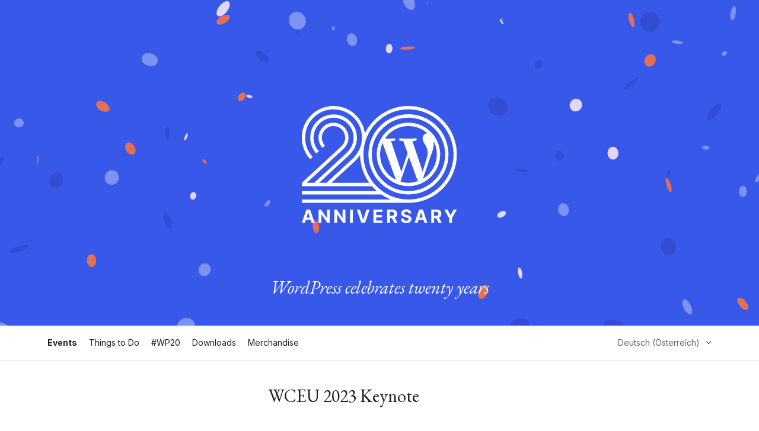

--- FILE ---
content_type: text/html; charset=UTF-8
request_url: https://wp20.wordpress.net/?locale=de_AT
body_size: 238888
content:
<!DOCTYPE html>
<html lang="de-AT" class="no-js no-svg">
<head>
	<meta charset="UTF-8">
	<meta name="viewport" content="width=device-width, initial-scale=1">
	<link rel="profile" href="http://gmpg.org/xfn/11">

	<script>(function(html){html.className = html.className.replace(/\bno-js\b/,'js')})(document.documentElement);</script>
<meta name='robots' content='index, follow, max-image-preview:large, max-snippet:-1, max-video-preview:-1' />

	<!-- This site is optimized with the Yoast SEO plugin v25.0 - https://yoast.com/wordpress/plugins/seo/ -->
	<title>WP20 &mdash; Celebrating 20 years of WordPress</title>
	<link rel="canonical" href="https://wp20.wordpress.net/" />
	<script type="application/ld+json" class="yoast-schema-graph">{"@context":"https://schema.org","@graph":[{"@type":"WebPage","@id":"https://wp20.wordpress.net/","url":"https://wp20.wordpress.net/","name":"Events - WP20","isPartOf":{"@id":"https://wp20.wordpress.net/#website"},"about":{"@id":"https://wp20.wordpress.net/#organization"},"datePublished":"2023-03-14T22:34:12+00:00","dateModified":"2023-06-13T15:37:34+00:00","breadcrumb":{"@id":"https://wp20.wordpress.net/#breadcrumb"},"inLanguage":"de-AT","potentialAction":[{"@type":"ReadAction","target":["https://wp20.wordpress.net/"]}]},{"@type":"BreadcrumbList","@id":"https://wp20.wordpress.net/#breadcrumb","itemListElement":[{"@type":"ListItem","position":1,"name":"Home"}]},{"@type":"WebSite","@id":"https://wp20.wordpress.net/#website","url":"https://wp20.wordpress.net/","name":"WP20","description":"Celebrating 20 years of WordPress","publisher":{"@id":"https://wp20.wordpress.net/#organization"},"alternateName":"WordPress 20th Anniversary","potentialAction":[{"@type":"SearchAction","target":{"@type":"EntryPoint","urlTemplate":"https://wp20.wordpress.net/?s={search_term_string}"},"query-input":{"@type":"PropertyValueSpecification","valueRequired":true,"valueName":"search_term_string"}}],"inLanguage":"de-AT"},{"@type":"Organization","@id":"https://wp20.wordpress.net/#organization","name":"WordPress","url":"https://wp20.wordpress.net/","logo":{"@type":"ImageObject","inLanguage":"de-AT","@id":"https://wp20.wordpress.net/#/schema/logo/image/","url":"https://i0.wp.com/wp20.wordpress.net/wp-content/uploads/wp20-logo-anniversary-th-blueberry1200x675.png?fit=1200%2C675&ssl=1","contentUrl":"https://i0.wp.com/wp20.wordpress.net/wp-content/uploads/wp20-logo-anniversary-th-blueberry1200x675.png?fit=1200%2C675&ssl=1","width":1200,"height":675,"caption":"WordPress"},"image":{"@id":"https://wp20.wordpress.net/#/schema/logo/image/"},"sameAs":["https://facebook.com/wordpress","https://x.com/wordpress"]}]}</script>
	<!-- / Yoast SEO plugin. -->


<link rel='dns-prefetch' href='//www.googletagmanager.com' />
<link rel='dns-prefetch' href='//stats.wp.com' />
<link rel='preconnect' href='//i0.wp.com' />
<link rel="alternate" type="application/rss+xml" title="WP20 &raquo; Feed" href="https://wp20.wordpress.net/feed/" />
<link rel="alternate" type="application/rss+xml" title="WP20 &raquo; Comments Feed" href="https://wp20.wordpress.net/comments/feed/" />
<link rel="alternate" title="oEmbed (JSON)" type="application/json+oembed" href="https://wp20.wordpress.net/wp-json/oembed/1.0/embed?url=https%3A%2F%2Fwp20.wordpress.net%2F" />
<link rel="alternate" title="oEmbed (XML)" type="text/xml+oembed" href="https://wp20.wordpress.net/wp-json/oembed/1.0/embed?url=https%3A%2F%2Fwp20.wordpress.net%2F&#038;format=xml" />
<style id='wp-img-auto-sizes-contain-inline-css'>
img:is([sizes=auto i],[sizes^="auto," i]){contain-intrinsic-size:3000px 1500px}
/*# sourceURL=wp-img-auto-sizes-contain-inline-css */
</style>
<style id='wp-emoji-styles-inline-css'>

	img.wp-smiley, img.emoji {
		display: inline !important;
		border: none !important;
		box-shadow: none !important;
		height: 1em !important;
		width: 1em !important;
		margin: 0 0.07em !important;
		vertical-align: -0.1em !important;
		background: none !important;
		padding: 0 !important;
	}
/*# sourceURL=wp-emoji-styles-inline-css */
</style>
<style id='wp-block-library-inline-css'>
:root{--wp-block-synced-color:#7a00df;--wp-block-synced-color--rgb:122,0,223;--wp-bound-block-color:var(--wp-block-synced-color);--wp-editor-canvas-background:#ddd;--wp-admin-theme-color:#007cba;--wp-admin-theme-color--rgb:0,124,186;--wp-admin-theme-color-darker-10:#006ba1;--wp-admin-theme-color-darker-10--rgb:0,107,160.5;--wp-admin-theme-color-darker-20:#005a87;--wp-admin-theme-color-darker-20--rgb:0,90,135;--wp-admin-border-width-focus:2px}@media (min-resolution:192dpi){:root{--wp-admin-border-width-focus:1.5px}}.wp-element-button{cursor:pointer}:root .has-very-light-gray-background-color{background-color:#eee}:root .has-very-dark-gray-background-color{background-color:#313131}:root .has-very-light-gray-color{color:#eee}:root .has-very-dark-gray-color{color:#313131}:root .has-vivid-green-cyan-to-vivid-cyan-blue-gradient-background{background:linear-gradient(135deg,#00d084,#0693e3)}:root .has-purple-crush-gradient-background{background:linear-gradient(135deg,#34e2e4,#4721fb 50%,#ab1dfe)}:root .has-hazy-dawn-gradient-background{background:linear-gradient(135deg,#faaca8,#dad0ec)}:root .has-subdued-olive-gradient-background{background:linear-gradient(135deg,#fafae1,#67a671)}:root .has-atomic-cream-gradient-background{background:linear-gradient(135deg,#fdd79a,#004a59)}:root .has-nightshade-gradient-background{background:linear-gradient(135deg,#330968,#31cdcf)}:root .has-midnight-gradient-background{background:linear-gradient(135deg,#020381,#2874fc)}:root{--wp--preset--font-size--normal:16px;--wp--preset--font-size--huge:42px}.has-regular-font-size{font-size:1em}.has-larger-font-size{font-size:2.625em}.has-normal-font-size{font-size:var(--wp--preset--font-size--normal)}.has-huge-font-size{font-size:var(--wp--preset--font-size--huge)}.has-text-align-center{text-align:center}.has-text-align-left{text-align:left}.has-text-align-right{text-align:right}.has-fit-text{white-space:nowrap!important}#end-resizable-editor-section{display:none}.aligncenter{clear:both}.items-justified-left{justify-content:flex-start}.items-justified-center{justify-content:center}.items-justified-right{justify-content:flex-end}.items-justified-space-between{justify-content:space-between}.screen-reader-text{border:0;clip-path:inset(50%);height:1px;margin:-1px;overflow:hidden;padding:0;position:absolute;width:1px;word-wrap:normal!important}.screen-reader-text:focus{background-color:#ddd;clip-path:none;color:#444;display:block;font-size:1em;height:auto;left:5px;line-height:normal;padding:15px 23px 14px;text-decoration:none;top:5px;width:auto;z-index:100000}html :where(.has-border-color){border-style:solid}html :where([style*=border-top-color]){border-top-style:solid}html :where([style*=border-right-color]){border-right-style:solid}html :where([style*=border-bottom-color]){border-bottom-style:solid}html :where([style*=border-left-color]){border-left-style:solid}html :where([style*=border-width]){border-style:solid}html :where([style*=border-top-width]){border-top-style:solid}html :where([style*=border-right-width]){border-right-style:solid}html :where([style*=border-bottom-width]){border-bottom-style:solid}html :where([style*=border-left-width]){border-left-style:solid}html :where(img[class*=wp-image-]){height:auto;max-width:100%}:where(figure){margin:0 0 1em}html :where(.is-position-sticky){--wp-admin--admin-bar--position-offset:var(--wp-admin--admin-bar--height,0px)}@media screen and (max-width:600px){html :where(.is-position-sticky){--wp-admin--admin-bar--position-offset:0px}}

/*# sourceURL=wp-block-library-inline-css */
</style><style id='wp-block-paragraph-inline-css'>
.is-small-text{font-size:.875em}.is-regular-text{font-size:1em}.is-large-text{font-size:2.25em}.is-larger-text{font-size:3em}.has-drop-cap:not(:focus):first-letter{float:left;font-size:8.4em;font-style:normal;font-weight:100;line-height:.68;margin:.05em .1em 0 0;text-transform:uppercase}body.rtl .has-drop-cap:not(:focus):first-letter{float:none;margin-left:.1em}p.has-drop-cap.has-background{overflow:hidden}:root :where(p.has-background){padding:1.25em 2.375em}:where(p.has-text-color:not(.has-link-color)) a{color:inherit}p.has-text-align-left[style*="writing-mode:vertical-lr"],p.has-text-align-right[style*="writing-mode:vertical-rl"]{rotate:180deg}
/*# sourceURL=https://wp20.wordpress.net/wp-includes/blocks/paragraph/style.min.css */
</style>
<style id='global-styles-inline-css'>
:root{--wp--preset--aspect-ratio--square: 1;--wp--preset--aspect-ratio--4-3: 4/3;--wp--preset--aspect-ratio--3-4: 3/4;--wp--preset--aspect-ratio--3-2: 3/2;--wp--preset--aspect-ratio--2-3: 2/3;--wp--preset--aspect-ratio--16-9: 16/9;--wp--preset--aspect-ratio--9-16: 9/16;--wp--preset--color--black: #000000;--wp--preset--color--cyan-bluish-gray: #abb8c3;--wp--preset--color--white: #ffffff;--wp--preset--color--pale-pink: #f78da7;--wp--preset--color--vivid-red: #cf2e2e;--wp--preset--color--luminous-vivid-orange: #ff6900;--wp--preset--color--luminous-vivid-amber: #fcb900;--wp--preset--color--light-green-cyan: #7bdcb5;--wp--preset--color--vivid-green-cyan: #00d084;--wp--preset--color--pale-cyan-blue: #8ed1fc;--wp--preset--color--vivid-cyan-blue: #0693e3;--wp--preset--color--vivid-purple: #9b51e0;--wp--preset--gradient--vivid-cyan-blue-to-vivid-purple: linear-gradient(135deg,rgb(6,147,227) 0%,rgb(155,81,224) 100%);--wp--preset--gradient--light-green-cyan-to-vivid-green-cyan: linear-gradient(135deg,rgb(122,220,180) 0%,rgb(0,208,130) 100%);--wp--preset--gradient--luminous-vivid-amber-to-luminous-vivid-orange: linear-gradient(135deg,rgb(252,185,0) 0%,rgb(255,105,0) 100%);--wp--preset--gradient--luminous-vivid-orange-to-vivid-red: linear-gradient(135deg,rgb(255,105,0) 0%,rgb(207,46,46) 100%);--wp--preset--gradient--very-light-gray-to-cyan-bluish-gray: linear-gradient(135deg,rgb(238,238,238) 0%,rgb(169,184,195) 100%);--wp--preset--gradient--cool-to-warm-spectrum: linear-gradient(135deg,rgb(74,234,220) 0%,rgb(151,120,209) 20%,rgb(207,42,186) 40%,rgb(238,44,130) 60%,rgb(251,105,98) 80%,rgb(254,248,76) 100%);--wp--preset--gradient--blush-light-purple: linear-gradient(135deg,rgb(255,206,236) 0%,rgb(152,150,240) 100%);--wp--preset--gradient--blush-bordeaux: linear-gradient(135deg,rgb(254,205,165) 0%,rgb(254,45,45) 50%,rgb(107,0,62) 100%);--wp--preset--gradient--luminous-dusk: linear-gradient(135deg,rgb(255,203,112) 0%,rgb(199,81,192) 50%,rgb(65,88,208) 100%);--wp--preset--gradient--pale-ocean: linear-gradient(135deg,rgb(255,245,203) 0%,rgb(182,227,212) 50%,rgb(51,167,181) 100%);--wp--preset--gradient--electric-grass: linear-gradient(135deg,rgb(202,248,128) 0%,rgb(113,206,126) 100%);--wp--preset--gradient--midnight: linear-gradient(135deg,rgb(2,3,129) 0%,rgb(40,116,252) 100%);--wp--preset--font-size--small: 13px;--wp--preset--font-size--medium: 20px;--wp--preset--font-size--large: 36px;--wp--preset--font-size--x-large: 42px;--wp--preset--spacing--20: 0.44rem;--wp--preset--spacing--30: 0.67rem;--wp--preset--spacing--40: 1rem;--wp--preset--spacing--50: 1.5rem;--wp--preset--spacing--60: 2.25rem;--wp--preset--spacing--70: 3.38rem;--wp--preset--spacing--80: 5.06rem;--wp--preset--shadow--natural: 6px 6px 9px rgba(0, 0, 0, 0.2);--wp--preset--shadow--deep: 12px 12px 50px rgba(0, 0, 0, 0.4);--wp--preset--shadow--sharp: 6px 6px 0px rgba(0, 0, 0, 0.2);--wp--preset--shadow--outlined: 6px 6px 0px -3px rgb(255, 255, 255), 6px 6px rgb(0, 0, 0);--wp--preset--shadow--crisp: 6px 6px 0px rgb(0, 0, 0);}:where(.is-layout-flex){gap: 0.5em;}:where(.is-layout-grid){gap: 0.5em;}body .is-layout-flex{display: flex;}.is-layout-flex{flex-wrap: wrap;align-items: center;}.is-layout-flex > :is(*, div){margin: 0;}body .is-layout-grid{display: grid;}.is-layout-grid > :is(*, div){margin: 0;}:where(.wp-block-columns.is-layout-flex){gap: 2em;}:where(.wp-block-columns.is-layout-grid){gap: 2em;}:where(.wp-block-post-template.is-layout-flex){gap: 1.25em;}:where(.wp-block-post-template.is-layout-grid){gap: 1.25em;}.has-black-color{color: var(--wp--preset--color--black) !important;}.has-cyan-bluish-gray-color{color: var(--wp--preset--color--cyan-bluish-gray) !important;}.has-white-color{color: var(--wp--preset--color--white) !important;}.has-pale-pink-color{color: var(--wp--preset--color--pale-pink) !important;}.has-vivid-red-color{color: var(--wp--preset--color--vivid-red) !important;}.has-luminous-vivid-orange-color{color: var(--wp--preset--color--luminous-vivid-orange) !important;}.has-luminous-vivid-amber-color{color: var(--wp--preset--color--luminous-vivid-amber) !important;}.has-light-green-cyan-color{color: var(--wp--preset--color--light-green-cyan) !important;}.has-vivid-green-cyan-color{color: var(--wp--preset--color--vivid-green-cyan) !important;}.has-pale-cyan-blue-color{color: var(--wp--preset--color--pale-cyan-blue) !important;}.has-vivid-cyan-blue-color{color: var(--wp--preset--color--vivid-cyan-blue) !important;}.has-vivid-purple-color{color: var(--wp--preset--color--vivid-purple) !important;}.has-black-background-color{background-color: var(--wp--preset--color--black) !important;}.has-cyan-bluish-gray-background-color{background-color: var(--wp--preset--color--cyan-bluish-gray) !important;}.has-white-background-color{background-color: var(--wp--preset--color--white) !important;}.has-pale-pink-background-color{background-color: var(--wp--preset--color--pale-pink) !important;}.has-vivid-red-background-color{background-color: var(--wp--preset--color--vivid-red) !important;}.has-luminous-vivid-orange-background-color{background-color: var(--wp--preset--color--luminous-vivid-orange) !important;}.has-luminous-vivid-amber-background-color{background-color: var(--wp--preset--color--luminous-vivid-amber) !important;}.has-light-green-cyan-background-color{background-color: var(--wp--preset--color--light-green-cyan) !important;}.has-vivid-green-cyan-background-color{background-color: var(--wp--preset--color--vivid-green-cyan) !important;}.has-pale-cyan-blue-background-color{background-color: var(--wp--preset--color--pale-cyan-blue) !important;}.has-vivid-cyan-blue-background-color{background-color: var(--wp--preset--color--vivid-cyan-blue) !important;}.has-vivid-purple-background-color{background-color: var(--wp--preset--color--vivid-purple) !important;}.has-black-border-color{border-color: var(--wp--preset--color--black) !important;}.has-cyan-bluish-gray-border-color{border-color: var(--wp--preset--color--cyan-bluish-gray) !important;}.has-white-border-color{border-color: var(--wp--preset--color--white) !important;}.has-pale-pink-border-color{border-color: var(--wp--preset--color--pale-pink) !important;}.has-vivid-red-border-color{border-color: var(--wp--preset--color--vivid-red) !important;}.has-luminous-vivid-orange-border-color{border-color: var(--wp--preset--color--luminous-vivid-orange) !important;}.has-luminous-vivid-amber-border-color{border-color: var(--wp--preset--color--luminous-vivid-amber) !important;}.has-light-green-cyan-border-color{border-color: var(--wp--preset--color--light-green-cyan) !important;}.has-vivid-green-cyan-border-color{border-color: var(--wp--preset--color--vivid-green-cyan) !important;}.has-pale-cyan-blue-border-color{border-color: var(--wp--preset--color--pale-cyan-blue) !important;}.has-vivid-cyan-blue-border-color{border-color: var(--wp--preset--color--vivid-cyan-blue) !important;}.has-vivid-purple-border-color{border-color: var(--wp--preset--color--vivid-purple) !important;}.has-vivid-cyan-blue-to-vivid-purple-gradient-background{background: var(--wp--preset--gradient--vivid-cyan-blue-to-vivid-purple) !important;}.has-light-green-cyan-to-vivid-green-cyan-gradient-background{background: var(--wp--preset--gradient--light-green-cyan-to-vivid-green-cyan) !important;}.has-luminous-vivid-amber-to-luminous-vivid-orange-gradient-background{background: var(--wp--preset--gradient--luminous-vivid-amber-to-luminous-vivid-orange) !important;}.has-luminous-vivid-orange-to-vivid-red-gradient-background{background: var(--wp--preset--gradient--luminous-vivid-orange-to-vivid-red) !important;}.has-very-light-gray-to-cyan-bluish-gray-gradient-background{background: var(--wp--preset--gradient--very-light-gray-to-cyan-bluish-gray) !important;}.has-cool-to-warm-spectrum-gradient-background{background: var(--wp--preset--gradient--cool-to-warm-spectrum) !important;}.has-blush-light-purple-gradient-background{background: var(--wp--preset--gradient--blush-light-purple) !important;}.has-blush-bordeaux-gradient-background{background: var(--wp--preset--gradient--blush-bordeaux) !important;}.has-luminous-dusk-gradient-background{background: var(--wp--preset--gradient--luminous-dusk) !important;}.has-pale-ocean-gradient-background{background: var(--wp--preset--gradient--pale-ocean) !important;}.has-electric-grass-gradient-background{background: var(--wp--preset--gradient--electric-grass) !important;}.has-midnight-gradient-background{background: var(--wp--preset--gradient--midnight) !important;}.has-small-font-size{font-size: var(--wp--preset--font-size--small) !important;}.has-medium-font-size{font-size: var(--wp--preset--font-size--medium) !important;}.has-large-font-size{font-size: var(--wp--preset--font-size--large) !important;}.has-x-large-font-size{font-size: var(--wp--preset--font-size--x-large) !important;}
/*# sourceURL=global-styles-inline-css */
</style>

<style id='classic-theme-styles-inline-css'>
/*! This file is auto-generated */
.wp-block-button__link{color:#fff;background-color:#32373c;border-radius:9999px;box-shadow:none;text-decoration:none;padding:calc(.667em + 2px) calc(1.333em + 2px);font-size:1.125em}.wp-block-file__button{background:#32373c;color:#fff;text-decoration:none}
/*# sourceURL=/wp-includes/css/classic-themes.min.css */
</style>
<link rel='stylesheet' id='ctf_styles-css' href='https://wp20.wordpress.net/wp-content/plugins/custom-twitter-feeds-pro/css/ctf-styles.min.css?ver=2.2.2' media='all' />
<link rel='stylesheet' id='wp20-meetup-events-css' href='https://wp20.wordpress.net/wp-content/plugins/wp20-meetup-events/wp20-meetup-events.css?ver=1681433908' media='all' />
<link rel='stylesheet' id='twentyseventeen-fonts-css' href='https://wp20.wordpress.net/wp-content/themes/twentyseventeen/assets/fonts/font-libre-franklin.css?ver=20230328' media='all' />
<link rel='stylesheet' id='twentyseventeen-style-css' href='https://wp20.wordpress.net/wp-content/themes/twentyseventeen/style.css?ver=1680494235' media='all' />
<link rel='stylesheet' id='twentyseventeen-block-style-css' href='https://wp20.wordpress.net/wp-content/themes/twentyseventeen/assets/css/blocks.css?ver=20220912' media='all' />
<style id='akismet-widget-style-inline-css'>

			.a-stats {
				--akismet-color-mid-green: #357b49;
				--akismet-color-white: #fff;
				--akismet-color-light-grey: #f6f7f7;

				max-width: 350px;
				width: auto;
			}

			.a-stats * {
				all: unset;
				box-sizing: border-box;
			}

			.a-stats strong {
				font-weight: 600;
			}

			.a-stats a.a-stats__link,
			.a-stats a.a-stats__link:visited,
			.a-stats a.a-stats__link:active {
				background: var(--akismet-color-mid-green);
				border: none;
				box-shadow: none;
				border-radius: 8px;
				color: var(--akismet-color-white);
				cursor: pointer;
				display: block;
				font-family: -apple-system, BlinkMacSystemFont, 'Segoe UI', 'Roboto', 'Oxygen-Sans', 'Ubuntu', 'Cantarell', 'Helvetica Neue', sans-serif;
				font-weight: 500;
				padding: 12px;
				text-align: center;
				text-decoration: none;
				transition: all 0.2s ease;
			}

			/* Extra specificity to deal with TwentyTwentyOne focus style */
			.widget .a-stats a.a-stats__link:focus {
				background: var(--akismet-color-mid-green);
				color: var(--akismet-color-white);
				text-decoration: none;
			}

			.a-stats a.a-stats__link:hover {
				filter: brightness(110%);
				box-shadow: 0 4px 12px rgba(0, 0, 0, 0.06), 0 0 2px rgba(0, 0, 0, 0.16);
			}

			.a-stats .count {
				color: var(--akismet-color-white);
				display: block;
				font-size: 1.5em;
				line-height: 1.4;
				padding: 0 13px;
				white-space: nowrap;
			}
		
/*# sourceURL=akismet-widget-style-inline-css */
</style>
<link rel='stylesheet' id='twentyseventeen-wp20-fonts-css' href='https://fonts.googleapis.com/css?family=Inter%3A200%2C400%2C400i%2C600%2C700%7CEB+Garamond%3A400%7CEB+Garamond%3Aital&#038;subset=cyrillic%2Ccyrillic-ext%2Cgreek%2Cgreek-ext%2Clatin%2Clatin-ext%2Cvietnamese&#038;ver=6.9' media='all' />
<link rel='stylesheet' id='accessible-autocomplete-css' href='https://wp20.wordpress.net/wp-content/mu-plugins/assets/accessible-autocomplete/accessible-autocomplete.min.css?ver=1683500465' media='all' />
<link rel='stylesheet' id='dashicons-css' href='https://wp20.wordpress.net/wp-includes/css/dashicons.min.css?ver=6.9' media='all' />
<link rel='stylesheet' id='twentyseventeen-wp20-style-css' href='https://wp20.wordpress.net/wp-content/themes/twentyseventeen-wp20/style.css?ver=1686788123' media='all' />
<script src="https://wp20.wordpress.net/wp-includes/js/jquery/jquery.min.js?ver=3.7.1" id="jquery-core-js"></script>
<script src="https://wp20.wordpress.net/wp-includes/js/jquery/jquery-migrate.min.js?ver=3.4.1" id="jquery-migrate-js"></script>

<!-- Google tag (gtag.js) snippet added by Site Kit -->

<!-- Google Analytics snippet added by Site Kit -->
<script src="https://www.googletagmanager.com/gtag/js?id=G-H9M7B22HXE" id="google_gtagjs-js" async></script>
<script id="google_gtagjs-js-after">
window.dataLayer = window.dataLayer || [];function gtag(){dataLayer.push(arguments);}
gtag("set","linker",{"domains":["wp20.wordpress.net"]});
gtag("js", new Date());
gtag("set", "developer_id.dZTNiMT", true);
gtag("config", "G-H9M7B22HXE");
//# sourceURL=google_gtagjs-js-after
</script>

<!-- End Google tag (gtag.js) snippet added by Site Kit -->
<link rel="https://api.w.org/" href="https://wp20.wordpress.net/wp-json/" /><link rel="alternate" title="JSON" type="application/json" href="https://wp20.wordpress.net/wp-json/wp/v2/pages/349" /><link rel="EditURI" type="application/rsd+xml" title="RSD" href="https://wp20.wordpress.net/xmlrpc.php?rsd" />
<meta name="generator" content="WordPress 6.9" />
<link rel='shortlink' href='https://wp20.wordpress.net/' />
<meta name="generator" content="Site Kit by Google 1.151.0" />	<style>img#wpstats{display:none}</style>
			<meta property="og:type" content="website" />
	<meta property="og:title" content="WP20 &mdash; Celebrating 20 years of WordPress" />
	<meta property="og:description" content="WordPress turns 20 on May 27, 2023" />
	<meta property="og:url" content="https://wp20.wordpress.net/" />
	<meta property="og:site_name" content="WP20" />
	<meta property="og:image" content="https://wp20.wordpress.net/wp-content/uploads/opengraph-scaled.jpg" />
	<meta property="og:locale" content="de_AT" />
	<meta name="twitter:card" content="summary" />
	<meta name="twitter:url" content="https://wp20.wordpress.net/" />
	<meta name="twitter:title" content="WP20 &mdash; Celebrating 20 years of WordPress" />
	<meta name="twitter:description" content="WordPress turns 20 on May 27, 2023" />
	<meta name="twitter:image" content="https://wp20.wordpress.net/wp-content/uploads/opengraph-scaled.jpg" />
	
<!-- Jetpack Open Graph Tags -->
<meta property="og:type" content="website" />
<meta property="og:title" content="WP20" />
<meta property="og:description" content="Celebrating 20 years of WordPress" />
<meta property="og:url" content="https://wp20.wordpress.net/" />
<meta property="og:site_name" content="WP20" />
<meta property="og:image" content="https://i0.wp.com/wp20.wordpress.net/wp-content/uploads/cropped-favicon.png?fit=512%2C512&#038;ssl=1" />
<meta property="og:image:width" content="512" />
<meta property="og:image:height" content="512" />
<meta property="og:image:alt" content="" />
<meta name="twitter:site" content="@WordPress" />
<meta name="twitter:text:title" content="Events" />
<meta name="twitter:image" content="https://i0.wp.com/wp20.wordpress.net/wp-content/uploads/cropped-favicon.png?fit=240%2C240&amp;ssl=1" />
<meta name="twitter:card" content="summary" />

<!-- End Jetpack Open Graph Tags -->
<link rel="icon" href="https://i0.wp.com/wp20.wordpress.net/wp-content/uploads/cropped-favicon.png?fit=32%2C32&#038;ssl=1" sizes="32x32" />
<link rel="icon" href="https://i0.wp.com/wp20.wordpress.net/wp-content/uploads/cropped-favicon.png?fit=192%2C192&#038;ssl=1" sizes="192x192" />
<link rel="apple-touch-icon" href="https://i0.wp.com/wp20.wordpress.net/wp-content/uploads/cropped-favicon.png?fit=180%2C180&#038;ssl=1" />
<meta name="msapplication-TileImage" content="https://i0.wp.com/wp20.wordpress.net/wp-content/uploads/cropped-favicon.png?fit=270%2C270&#038;ssl=1" />
</head>

<body class="home wp-singular page-template-default page page-id-349 wp-embed-responsive wp-theme-twentyseventeen wp-child-theme-twentyseventeen-wp20 page-slug-whats-on group-blog twentyseventeen-front-page page-one-column colors-light">
	<div id="page" class="site">
		<a class="skip-link screen-reader-text" href="#content">
			Skip to content		</a>

		<header id="masthead" class="site-header" role="banner">
			<div class="custom-header">

		<div class="custom-header-media">
					</div>

	
<div class="site-branding">

	<a class="wp20-wordpress-mark" href="https://wordpress.org/">
		<img src="https://wp20.wordpress.net/wp-content/themes/twentyseventeen-wp20/images/wordpress-mark.svg" alt="WordPress mark">
	</a>

	
	<a href="https://wp20.wordpress.net" class="custom-logo-link" rel="home" itemprop="url">
		<img src="https://wp20.wordpress.net/wp-content/themes/twentyseventeen-wp20/images/wp20-logo-white.svg" class="custom-logo" alt="WP20 logo" itemprop="logo" />
	</a>

	
		<div class="site-branding-text">
		<em>
			WordPress celebrates twenty&nbsp;years		</em>
	</div><!-- .site-branding-text -->
	</div><!-- .site-branding -->

</div><!-- .custom-header -->

							<div class="navigation-top-container">
					<div class="navigation-top">
						<div class="wrap wrap-wide">
							
<div class="wp20-navigation">
	<button class="menu-toggle" aria-controls="top-menu" aria-expanded="false">
		<img class="icon-bars" src="https://wp20.wordpress.net/wp-content/themes/twentyseventeen-wp20/images/menu-icon.svg" aria-hidden="true"  />
		<img class="icon-close" src="https://wp20.wordpress.net/wp-content/themes/twentyseventeen-wp20/images/close-icon.svg" aria-hidden="true" />
		<span>Events</span>
	</button>
	
	<nav id="site-navigation" class="main-navigation" aria-label="Top Menu">

		<div class="menu-main-nav-container"><ul id="top-menu" class="menu"><li id="menu-item-521" class="menu-item menu-item-type-post_type menu-item-object-page menu-item-home current-menu-item page_item page-item-349 current_page_item menu-item-521"><a href="https://wp20.wordpress.net/" aria-current="page">Events</a></li>
<li id="menu-item-525" class="menu-item menu-item-type-post_type menu-item-object-page menu-item-525"><a href="https://wp20.wordpress.net/news/">Things&nbsp;to&nbsp;Do</a></li>
<li id="menu-item-524" class="menu-item menu-item-type-post_type menu-item-object-page menu-item-524"><a href="https://wp20.wordpress.net/live/">#WP20</a></li>
<li id="menu-item-523" class="menu-item menu-item-type-post_type menu-item-object-page menu-item-523"><a href="https://wp20.wordpress.net/swag/">Downloads</a></li>
<li id="menu-item-542" class="menu-item menu-item-type-custom menu-item-object-custom menu-item-542"><a href="https://mercantile.wordpress.org/product-category/wp20/">Merchandise</a></li>
</ul></div>
	</nav><!-- #site-navigation -->
</div>
							
	<div class="wp20-locale-switcher-container">
		<form id="wp20-locale-switcher-form" action="" method="GET">
			<label for="wp20-locale-switcher">
				<span class="screen-reader-text">Select the language:</span>
			</label>

			<select id="wp20-locale-switcher" name="locale">
				<option value="fa_AF">(فارسی (افغانستان</option><option value="gax">Afaan Oromoo</option><option value="af">Afrikaans</option><option value="so_SO">Afsoomaali</option><option value="arg">Aragonés</option><option value="frp">Arpitan</option><option value="ast">Asturianu</option><option value="ibo">Asụsụ Igbo</option><option value="az_TR">Azərbaycan Türkcəsi</option><option value="az">Azərbaycan dili</option><option value="id_ID">Bahasa Indonesia</option><option value="ms_MY">Bahasa Melayu</option><option value="jv_ID">Basa Jawa</option><option value="su_ID">Basa Sunda</option><option value="bs_BA">Bosanski</option><option value="bre">Brezhoneg</option><option value="ca">Català</option><option value="bal">Català (Balear)</option><option value="ca_valencia">Català (Valencià)</option><option value="ceb">Cebuano</option><option value="sna">ChiShona</option><option value="pcd">Ch’ti</option><option value="co">Corsu</option><option value="me_ME">Crnogorski jezik</option><option value="cy">Cymraeg</option><option value="da_DK">Dansk</option><option value="de_DE">Deutsch</option><option value="de_CH">Deutsch (Schweiz)</option><option value="de_AT" selected='selected'>Deutsch (Österreich)</option><option value="dsb">Dolnoserbšćina</option><option value="et">Eesti</option><option value="en_US">English</option><option value="en_AU">English (Australia)</option><option value="en_CA">English (Canada)</option><option value="en_NZ">English (New Zealand)</option><option value="art_xpirate">English (Pirate)</option><option value="en_ZA">English (South Africa)</option><option value="en_GB">English (UK)</option><option value="es_ES">Español</option><option value="es_AR">Español de Argentina</option><option value="es_CL">Español de Chile</option><option value="es_CO">Español de Colombia</option><option value="es_CR">Español de Costa Rica</option><option value="es_EC">Español de Ecuador</option><option value="es_GT">Español de Guatemala</option><option value="es_HN">Español de Honduras</option><option value="es_MX">Español de México</option><option value="es_PE">Español de Perú</option><option value="es_PR">Español de Puerto Rico</option><option value="es_DO">Español de República Dominicana</option><option value="es_UY">Español de Uruguay</option><option value="es_VE">Español de Venezuela</option><option value="eo">Esperanto</option><option value="eu">Euskara</option><option value="ewe">Eʋegbe</option><option value="fr_FR">Français</option><option value="fr_BE">Français de Belgique</option><option value="fr_CA">Français du Canada</option><option value="fur">Friulian</option><option value="fy">Frysk</option><option value="fo">Føroyskt</option><option value="ga">Gaelige</option><option value="gl_ES">Galego</option><option value="gd">Gàidhlig</option><option value="hau">Harshen Hausa</option><option value="hsb">Hornjoserbšćina</option><option value="hr">Hrvatski</option><option value="ido">Ido</option><option value="kin">Ikinyarwanda</option><option value="it_IT">Italiano</option><option value="kal">Kalaallisut</option><option value="cor">Kernewek</option><option value="sw">Kiswahili</option><option value="mfe">Kreol Morisien</option><option value="hat">Kreyol ayisyen</option><option value="kmr">Kurdî</option><option value="lv">Latviešu valoda</option><option value="lt_LT">Lietuvių kalba</option><option value="li">Limburgs</option><option value="lmo">Lombardo</option><option value="lb_LU">Lëtzebuergesch</option><option value="lij">Lìgure</option><option value="hu_HU">Magyar</option><option value="mg_MG">Malagasy</option><option value="mlt">Malti</option><option value="nl_NL">Nederlands</option><option value="nl_BE">Nederlands (België)</option><option value="lin">Ngala</option><option value="pcm">Nigerian Pidgin</option><option value="nb_NO">Norsk bokmål</option><option value="nn_NO">Norsk nynorsk</option><option value="oci">Occitan</option><option value="lug">Oluganda</option><option value="uz_UZ">O‘zbekcha</option><option value="pap_AW">Papiamento</option><option value="pap_CW">Papiamentu</option><option value="pl_PL">Polski</option><option value="pt_PT">Português</option><option value="pt_PT_ao90">Português (AO90)</option><option value="pt_AO">Português de Angola</option><option value="pt_BR">Português do Brasil</option><option value="fuc">Pulaar</option><option value="sq_XK">Për Kosovën Shqip</option><option value="kaa">Qaraqalpaq tili</option><option value="tah">Reo Tahiti</option><option value="ro_RO">Română</option><option value="roh">Rumantsch</option><option value="rhg">Ruáinga</option><option value="srd">Sardu</option><option value="sq">Shqip</option><option value="ssw">SiSwati</option><option value="scn">Sicilianu</option><option value="sk_SK">Slovenčina</option><option value="sl_SI">Slovenščina</option><option value="fi">Suomi</option><option value="sv_SE">Svenska</option><option value="syr">Syriac</option><option value="tl">Tagalog</option><option value="kab">Taqbaylit</option><option value="mri">Te Reo Māori</option><option value="vi">Tiếng Việt</option><option value="twd">Twents</option><option value="tuk">Türkmençe</option><option value="tr_TR">Türkçe</option><option value="vec">Vèneto</option><option value="wol">Wolof</option><option value="yor">Yorùbá</option><option value="fon">fɔ̀ngbè</option><option value="xho">isiXhosa</option><option value="zul">isiZulu</option><option value="is_IS">Íslenska</option><option value="cs_CZ">Čeština</option><option value="szl">Ślōnskŏ gŏdka</option><option value="el">Ελληνικά</option><option value="bel">Беларуская мова</option><option value="bg_BG">Български</option><option value="os">Ирон</option><option value="kir">Кыргызча</option><option value="mk_MK">Македонски јазик</option><option value="mn">Монгол</option><option value="ru_RU">Русский</option><option value="sah">Сахалыы</option><option value="sr_RS">Српски језик</option><option value="tt_RU">Татар теле</option><option value="tg">Тоҷикӣ</option><option value="uk">Українська</option><option value="kk">Қазақ тілі</option><option value="hy">Հայերեն</option><option value="he_IL">עִבְרִית</option><option value="ug_CN">ئۇيغۇرچە</option><option value="ur">اردو</option><option value="arq">الدارجة الجزايرية</option><option value="ar">العربية</option><option value="ary">العربية المغربية</option><option value="bcc">بلوچی مکرانی</option><option value="skr">سرائیکی</option><option value="snd">سنڌي</option><option value="fa_IR">فارسی</option><option value="ckb">كوردی‎</option><option value="haz">هزاره گی</option><option value="ps">پښتو</option><option value="azb">گؤنئی آذربایجان</option><option value="dv">ދިވެހި</option><option value="nqo">ߒߞߏ</option><option value="ne_NP">नेपाली</option><option value="brx">बोडो‎</option><option value="sa_IN">भारतम्</option><option value="bho">भोजपुरी</option><option value="mr">मराठी</option><option value="mai">मैथिली</option><option value="hi_IN">हिन्दी</option><option value="as">অসমীয়া</option><option value="bn_BD">বাংলা</option><option value="bn_IN">বাংলা (ভারত)</option><option value="pa_IN">ਪੰਜਾਬੀ</option><option value="gu">ગુજરાતી</option><option value="ory">ଓଡ଼ିଆ</option><option value="ta_IN">தமிழ்</option><option value="ta_LK">தமிழ்</option><option value="te">తెలుగు</option><option value="kn">ಕನ್ನಡ</option><option value="ml_IN">മലയാളം</option><option value="si_LK">සිංහල</option><option value="th">ไทย</option><option value="lo">ພາສາລາວ</option><option value="bo">བོད་ཡིག</option><option value="dzo">རྫོང་ཁ</option><option value="my_MM">ဗမာစာ</option><option value="ka_GE">ქართული</option><option value="tir">ትግርኛ</option><option value="am">አማርኛ</option><option value="km">ភាសាខ្មែរ</option><option value="tzm">ⵜⴰⵎⴰⵣⵉⵖⵜ</option><option value="zgh">ⵜⴰⵎⴰⵣⵉⵖⵜ</option><option value="zh_SG">中文</option><option value="ja">日本語</option><option value="zh_CN">简体中文</option><option value="zh_TW">繁體中文</option><option value="zh_HK">香港中文</option><option value="ko_KR">한국어</option><option value="art_xemoji">🌏🌍🌎 (Emoji)</option>			</select>
		</form>
	</div>

							</div>
					</div>
				</div>
					</header>

		
		<div class="announcement-banner-container">
	<section class="announcement-banner wrap wrap-wide">
		<h2>WCEU 2023 Keynote</h2>

		<figure class="announcement-video wp-block-embed is-type-video is-provider-youtube wp-block-embed-youtube wp-embed-aspect-16-9 wp-has-aspect-ratio">
			<div class="wp-block-embed__wrapper">
				<iframe
					title="WordCamp Europe 2023 Keynote"
					width="740"
					height="416"
					src="https://www.youtube.com/embed/7Nmz3IjtPh0?feature=oembed"
					frameborder="0"
					allow="accelerometer; autoplay; clipboard-write; encrypted-media; gyroscope; picture-in-picture; web-share"
					allowfullscreen>
				</iframe>
			</div>
		</figure>

		<p class="announcement-text">
			<a href="https://www.youtube.com/watch?v=7Nmz3IjtPh0">
				Watch the recording of the 2023 WordCamp<br />
				Europe keynote
			</a>
			reflecting on 20 years of WordPress<br />
			and democratizing publishing.
		</p>

		<p class="announcement-meta-social">
			<span>Date: Jun 10th 2023</span>
			<span>#WCEU</span>
			<span>#WP20</span>
		</p>
	</section>
</div>

		<div class="site-content-contain">
			<div id="content" class="site-content">

<div class="wrap wrap-wide">
	<div id="primary" class="content-area">
		<main id="main" class="site-main" role="main">
			<article id="post-349" class="post-349 page type-page status-publish hentry">

				<header class="entry-header">
					<div class="wp20-events-header">
						<h1 class="entry-title">
							People all over the world are celebrating the WordPress 20th Anniversary on May 27, 2023.						</h1>
						<h2>
							Below are listed all of the <a href="https://make.wordpress.org/community/handbook/meetup-organizer/meetup-program-basics/">WordPress Chapter meetups</a> that are hosting events. Don’t see one in your area? <a href="https://make.wordpress.org/community/handbook/meetup-organizer/getting-started/interest-form/">Apply to start one today!</a>						</h2>
					</div>

					<form id="wp20-events-filter">
	<label for="wp20-events-query">
		<span>
			Search events:		</span>
	</label>

	<!-- The design calls for the input placeholder to take the place of the label on mobile, but `::placeholder`
		 doesn't support the `content` attribute, so we need two inputs. Only one will be shown at a time.
	-->
	<input
		id="wp20-events-query-mobile"
		class="wp20-events-query"
		type="text"
		value=""
		placeholder="Search events"
		aria-label="Search events:"
	/>

	<input
		id="wp20-events-query-desktop"
		class="wp20-events-query"
		type="text"
		value=""
				placeholder="Seattle"
		aria-label="Search events:"
	/>

	<button type="submit">
		<img src="https://wp20.wordpress.net/wp-content/plugins/wp20-meetup-events/images/search.svg" alt="Search" />
	</button>
</form>
				</header>

				<div class="entry-content">
					
<div id="wp20-events-map">
	<div class="wp20-spinner spinner spinner-visible"></div>
</div>

<script id="tmpl-wp20-map-marker" type="text/html">
	<div id="wp20-map-marker-{{event.id}}" class="wp20-map-marker">
		<h3 class="wp20-event-group">
			{{event.group}}
		</h3>

		<p class="wp20-event-title">
			<a href="{{event.url}}">
				{{event.name}}
			</a>
		</p>

		<p class="wp20-event-date-time">
			{{event.time}}
		</p>
	</div>
</script>

<h2 class="screen-reader-text">Events list</h2>

<ul class="wp20-events-list">
			<li
			data-name="WordUp Trójmiasto #18 (Meetup) Celebrating WordPress 20th Anniversary!!!!"
			data-location="Gdynia PL"
		>
			<h3 class="wp20-event-group">
				Gdynia WordPress&nbsp;Meetup			</h3>

			<p class="wp20-event-title">
				<a href="https://www.meetup.com/gdynia-wordpress-meetup/events/292276952">
					WordUp Trójmiasto #18 (Meetup) Celebrating WordPress 20th&nbsp;Anniversary!!!!				</a>
			</p>

			<p class="wp20-event-date-time">
				April 22nd, 2023 12:00pm			</p>
		</li>
			<li
			data-name="WordPress 20th Anniversary Celebration: In Person in NYC Koreatown"
			data-location="New York USA"
		>
			<h3 class="wp20-event-group">
				WordPress NYC Meetup&nbsp;Group			</h3>

			<p class="wp20-event-title">
				<a href="https://www.meetup.com/wordpressnyc/events/292924681">
					WordPress 20th Anniversary Celebration: In Person in NYC&nbsp;Koreatown				</a>
			</p>

			<p class="wp20-event-date-time">
				April 27th, 2023 5:30pm			</p>
		</li>
			<li
			data-name="Celebrating 20 years of WordPress"
			data-location=""
		>
			<h3 class="wp20-event-group">
				The Calgary WordPress Meetup&nbsp;Group			</h3>

			<p class="wp20-event-title">
				<a href="https://www.meetup.com/the-calgary-wordpress-meetup-group/events/292839302">
					Celebrating 20 years of&nbsp;WordPress				</a>
			</p>

			<p class="wp20-event-date-time">
				May 10th, 2023 6:00pm			</p>
		</li>
			<li
			data-name="#WP20 &amp; WordPress - le migliori pratiche su AWS | WordPress Meetup Milano"
			data-location="Milano IT"
		>
			<h3 class="wp20-event-group">
				WordPress Meetup&nbsp;Milano			</h3>

			<p class="wp20-event-title">
				<a href="https://www.meetup.com/wordpress-meetup-milano/events/293142657">
					#WP20 &amp; WordPress - le migliori pratiche su AWS | WordPress Meetup&nbsp;Milano				</a>
			</p>

			<p class="wp20-event-date-time">
				May 10th, 2023 7:00pm			</p>
		</li>
			<li
			data-name="Happy 20th Birthday WordPress Party!"
			data-location="Bethlehem USA"
		>
			<h3 class="wp20-event-group">
				Lehigh Valley WordPress&nbsp;Meetup			</h3>

			<p class="wp20-event-title">
				<a href="https://www.meetup.com/lehigh-valley-wordpress-meetup/events/292538518">
					Happy 20th Birthday WordPress&nbsp;Party!				</a>
			</p>

			<p class="wp20-event-date-time">
				May 10th, 2023 7:00pm			</p>
		</li>
			<li
			data-name="WordPress - 桃園午茶小聚 #24 feat. #WP20 HBD"
			data-location="Luzhu District TW"
		>
			<h3 class="wp20-event-group">
				Taoyuan WordPress&nbsp;Meetup			</h3>

			<p class="wp20-event-title">
				<a href="https://www.meetup.com/taoyuan-wordpress-meetup/events/293318899">
					WordPress - 桃園午茶小聚 #24 feat. #WP20&nbsp;HBD				</a>
			</p>

			<p class="wp20-event-date-time">
				May 13th, 2023 3:00pm			</p>
		</li>
			<li
			data-name="WordPress WP20 Celebration - 彰化小聚#29"
			data-location="Changhua County TW"
		>
			<h3 class="wp20-event-group">
				彰化 WordPress Meetup&nbsp;group			</h3>

			<p class="wp20-event-title">
				<a href="https://www.meetup.com/changhua-wordpress-meetup-group/events/293299181">
					WordPress WP20 Celebration -&nbsp;彰化小聚#29				</a>
			</p>

			<p class="wp20-event-date-time">
				May 14th, 2023 2:00pm			</p>
		</li>
			<li
			data-name="WordPress Meetup Verona #55: Let&#039;s celebrate #wp20!"
			data-location="Verona IT"
		>
			<h3 class="wp20-event-group">
				Verona WordPress&nbsp;Meetup			</h3>

			<p class="wp20-event-title">
				<a href="https://www.meetup.com/verona-wordpress-meetup/events/292725147">
					WordPress Meetup Verona #55: Let&#039;s celebrate&nbsp;#wp20!				</a>
			</p>

			<p class="wp20-event-date-time">
				May 15th, 2023 7:00pm			</p>
		</li>
			<li
			data-name="WordPress Norwich Meetup - May 2023: &quot;#WP20: 20 Years of WordPress&quot;"
			data-location="Norwich GB"
		>
			<h3 class="wp20-event-group">
				WordPress&nbsp;Norwich			</h3>

			<p class="wp20-event-title">
				<a href="https://www.meetup.com/wordpress-norwich/events/293431976">
					WordPress Norwich Meetup - May 2023: &quot;#WP20: 20 Years of&nbsp;WordPress&quot;				</a>
			</p>

			<p class="wp20-event-date-time">
				May 16th, 2023 6:30pm			</p>
		</li>
			<li
			data-name="WordPress 20th Anniversary Celebration  (in person)"
			data-location="Naperville USA"
		>
			<h3 class="wp20-event-group">
				WordPress&nbsp;Naperville			</h3>

			<p class="wp20-event-title">
				<a href="https://www.meetup.com/wordpress-naperville/events/292397706">
					WordPress 20th Anniversary Celebration  (in&nbsp;person)				</a>
			</p>

			<p class="wp20-event-date-time">
				May 16th, 2023 6:30pm			</p>
		</li>
			<li
			data-name="WordPress wird 20 🥳 #WP20"
			data-location="Jena DE"
		>
			<h3 class="wp20-event-group">
				WordPress Meetup&nbsp;Jena			</h3>

			<p class="wp20-event-title">
				<a href="https://www.meetup.com/jena-wordpress-meetup/events/291283452">
					WordPress wird 20 🥳&nbsp;#WP20				</a>
			</p>

			<p class="wp20-event-date-time">
				May 16th, 2023 7:00pm			</p>
		</li>
			<li
			data-name="WordCamp Lisboa 2023 - Special edition: WordPress 20th anniversary"
			data-location="Lisboa PT"
		>
			<h3 class="wp20-event-group">
				WordPress&nbsp;Lisboa			</h3>

			<p class="wp20-event-title">
				<a href="https://www.meetup.com/wordpress-lisboa/events/292930871">
					WordCamp Lisboa 2023 - Special edition: WordPress 20th&nbsp;anniversary				</a>
			</p>

			<p class="wp20-event-date-time">
				May 19th, 2023 9:30am			</p>
		</li>
			<li
			data-name="[石川] 【対面開催】第7回Ishikawa WordPress Meetup｜WordPress20周年お祝い勉強会♪"
			data-location="Ishikawa JP"
		>
			<h3 class="wp20-event-group">
				Ishikawa WordPress&nbsp;Meetup			</h3>

			<p class="wp20-event-title">
				<a href="https://www.meetup.com/ishikawa-wordpress-meetup/events/293169056">
					[石川] 【対面開催】第7回Ishikawa WordPress&nbsp;Meetup｜WordPress20周年お祝い勉強会♪				</a>
			</p>

			<p class="wp20-event-date-time">
				May 20th, 2023 1:00pm			</p>
		</li>
			<li
			data-name="WordPress 20th Anniversary Celebration by WordPress Chandigarh Community"
			data-location="Sahibzada Ajit Singh Nagar IN"
		>
			<h3 class="wp20-event-group">
				WordPress Chandigarh&nbsp;(Tri&#8209;City)			</h3>

			<p class="wp20-event-title">
				<a href="https://www.meetup.com/wordpress-chandigarh/events/292889662">
					WordPress 20th Anniversary Celebration by WordPress Chandigarh&nbsp;Community				</a>
			</p>

			<p class="wp20-event-date-time">
				May 20th, 2023 4:00pm			</p>
		</li>
			<li
			data-name="WordPress 20th Anniversary Celebration"
			data-location="Lahore PK"
		>
			<h3 class="wp20-event-group">
				WordPress Meetups&nbsp;Lahore			</h3>

			<p class="wp20-event-title">
				<a href="https://www.meetup.com/wordpress-lahore/events/293273563">
					WordPress 20th Anniversary&nbsp;Celebration				</a>
			</p>

			<p class="wp20-event-date-time">
				May 20th, 2023 8:00pm			</p>
		</li>
			<li
			data-name="Charla: WordPress cumple 20 años. Celebremos su pasado, presente y futuro."
			data-location="Alacant ES"
		>
			<h3 class="wp20-event-group">
				WordPress&nbsp;Alicante			</h3>

			<p class="wp20-event-title">
				<a href="https://www.meetup.com/wordpress-alicante/events/293525983">
					Charla: WordPress cumple 20 años. Celebremos su pasado, presente y&nbsp;futuro.				</a>
			</p>

			<p class="wp20-event-date-time">
				May 22nd, 2023 7:00pm			</p>
		</li>
			<li
			data-name="WordPress полни 20: Ајде да славиме заедно #WP20!"
			data-location="Skopje MK"
		>
			<h3 class="wp20-event-group">
				Skopje WordPress&nbsp;Meetup			</h3>

			<p class="wp20-event-title">
				<a href="https://www.meetup.com/skopje-wordpress-meetup/events/293544447">
					WordPress полни 20: Ајде да славиме заедно&nbsp;#WP20!				</a>
			</p>

			<p class="wp20-event-date-time">
				May 23rd, 2023 6:00pm			</p>
		</li>
			<li
			data-name="WP Meetup Amsterdam"
			data-location="Amsterdam NL"
		>
			<h3 class="wp20-event-group">
				WordPress Meetup&nbsp;Amsterdam			</h3>

			<p class="wp20-event-title">
				<a href="https://www.meetup.com/wordpress-amsterdam/events/287189145">
					WP Meetup&nbsp;Amsterdam				</a>
			</p>

			<p class="wp20-event-date-time">
				May 23rd, 2023 7:00pm			</p>
		</li>
			<li
			data-name="WordPress 20th Anniversary Celebration in Phoenix"
			data-location="Tempe USA"
		>
			<h3 class="wp20-event-group">
				Tucson WordPress&nbsp;Meetup			</h3>

			<p class="wp20-event-title">
				<a href="https://www.meetup.com/tucson-wordpress-meetup/events/293150737">
					WordPress 20th Anniversary Celebration in&nbsp;Phoenix				</a>
			</p>

			<p class="wp20-event-date-time">
				May 24th, 2023 6:00pm			</p>
		</li>
			<li
			data-name="WordPress Portsmouth Meetup - 20th Anniversary quiz @ The Old Customs House "
			data-location="Portsmouth GB"
		>
			<h3 class="wp20-event-group">
				Portsmouth WordPress&nbsp;Meetup			</h3>

			<p class="wp20-event-title">
				<a href="https://www.meetup.com/portsmouth-wordpress-meetup/events/293275696">
					WordPress Portsmouth Meetup - 20th Anniversary quiz @ The Old Customs House&nbsp;				</a>
			</p>

			<p class="wp20-event-date-time">
				May 24th, 2023 7:00pm			</p>
		</li>
			<li
			data-name="WordPress Meetup Brescia - Maggio 2023 - 20º Anniversario di WordPress"
			data-location="Brescia IT"
		>
			<h3 class="wp20-event-group">
				WordPress Meetup&nbsp;Brescia			</h3>

			<p class="wp20-event-title">
				<a href="https://www.meetup.com/wordpress-meetup-brescia/events/293148409">
					WordPress Meetup Brescia - Maggio 2023 - 20º Anniversario di&nbsp;WordPress				</a>
			</p>

			<p class="wp20-event-date-time">
				May 24th, 2023 7:00pm			</p>
		</li>
			<li
			data-name="WordPress Meetup Terni #20: Speciale 20 anni di WordPress!"
			data-location="Terni IT"
		>
			<h3 class="wp20-event-group">
				WordPress Meetup&nbsp;Terni			</h3>

			<p class="wp20-event-title">
				<a href="https://www.meetup.com/wordpress-meetup-terni/events/292151685">
					WordPress Meetup Terni #20: Speciale 20 anni di&nbsp;WordPress!				</a>
			</p>

			<p class="wp20-event-date-time">
				May 24th, 2023 7:00pm			</p>
		</li>
			<li
			data-name="A Brief History of WordPress"
			data-location=""
		>
			<h3 class="wp20-event-group">
				Learn WordPress Online&nbsp;Workshops			</h3>

			<p class="wp20-event-title">
				<a href="https://www.meetup.com/learn-wordpress-online-workshops/events/293621582">
					A Brief History of&nbsp;WordPress				</a>
			</p>

			<p class="wp20-event-date-time">
				May 25th, 2023 1:00pm			</p>
		</li>
			<li
			data-name="WordPress Birthday Party!"
			data-location="Grand Rapids USA"
		>
			<h3 class="wp20-event-group">
				WPGR - Grand Rapids WordPress&nbsp;Meetup			</h3>

			<p class="wp20-event-title">
				<a href="https://www.meetup.com/wpgrandrapids/events/293620837">
					WordPress Birthday&nbsp;Party!				</a>
			</p>

			<p class="wp20-event-date-time">
				May 25th, 2023 5:30pm			</p>
		</li>
			<li
			data-name="WordPress 20th Anniversary Celebration &amp; Networking"
			data-location="Keene USA"
		>
			<h3 class="wp20-event-group">
				Keene WordPress&nbsp;Meetup			</h3>

			<p class="wp20-event-title">
				<a href="https://www.meetup.com/keene-wordpress/events/293323825">
					WordPress 20th Anniversary Celebration &amp;&nbsp;Networking				</a>
			</p>

			<p class="wp20-event-date-time">
				May 25th, 2023 5:30pm			</p>
		</li>
			<li
			data-name="&quot;#WP20: 20 Years of WordPress&quot; Plugin Roundup (What Plugins) - In Person / Zoom "
			data-location="Newcastle GB"
		>
			<h3 class="wp20-event-group">
				WordPress North&nbsp;East			</h3>

			<p class="wp20-event-title">
				<a href="https://www.meetup.com/wp-north-east/events/293617329">
					&quot;#WP20: 20 Years of WordPress&quot; Plugin Roundup (What Plugins) - In Person / Zoom&nbsp;				</a>
			</p>

			<p class="wp20-event-date-time">
				May 25th, 2023 6:00pm			</p>
		</li>
			<li
			data-name="Celebrating WordPress&#039; 20th Anniversary in person!"
			data-location="Cape Town ZA"
		>
			<h3 class="wp20-event-group">
				Stellenbosch WordPress&nbsp;Meetup			</h3>

			<p class="wp20-event-title">
				<a href="https://www.meetup.com/stellenbosch-wordpress-meetup/events/293586331">
					Celebrating WordPress&#039; 20th Anniversary in&nbsp;person!				</a>
			</p>

			<p class="wp20-event-date-time">
				May 25th, 2023 6:00pm			</p>
		</li>
			<li
			data-name="Celebrating WordPress&#039; 20th Anniversary in person!"
			data-location="Cape Town ZA"
		>
			<h3 class="wp20-event-group">
				WordPress Cape&nbsp;Town			</h3>

			<p class="wp20-event-title">
				<a href="https://www.meetup.com/wordpress-cape-town/events/293293187">
					Celebrating WordPress&#039; 20th Anniversary in&nbsp;person!				</a>
			</p>

			<p class="wp20-event-date-time">
				May 25th, 2023 6:00pm			</p>
		</li>
			<li
			data-name="WordPress Torino Meetup 25/05/23 Festa dei #WP20 anni con una professionista"
			data-location="Torino IT"
		>
			<h3 class="wp20-event-group">
				WordPress Meetup&nbsp;Torino			</h3>

			<p class="wp20-event-title">
				<a href="https://www.meetup.com/wordpress-meetup-torino/events/293275693">
					WordPress Torino Meetup 25/05/23 Festa dei #WP20 anni con una&nbsp;professionista				</a>
			</p>

			<p class="wp20-event-date-time">
				May 25th, 2023 6:30pm			</p>
		</li>
			<li
			data-name="Celebración 20º aniversario de WordPress"
			data-location="Torrelodones ES"
		>
			<h3 class="wp20-event-group">
				Torrelodones WordPress&nbsp;Meetup			</h3>

			<p class="wp20-event-title">
				<a href="https://www.meetup.com/torrelodones-wordpress-meetup/events/292970777">
					Celebración 20º aniversario de&nbsp;WordPress				</a>
			</p>

			<p class="wp20-event-date-time">
				May 25th, 2023 6:30pm			</p>
		</li>
			<li
			data-name="20º Aniversario de WordPress"
			data-location="Tarragona ES"
		>
			<h3 class="wp20-event-group">
				WordPress&nbsp;Tarragona			</h3>

			<p class="wp20-event-title">
				<a href="https://www.meetup.com/wordpresstarragona/events/293698817">
					20º Aniversario de&nbsp;WordPress				</a>
			</p>

			<p class="wp20-event-date-time">
				May 25th, 2023 7:00pm			</p>
		</li>
			<li
			data-name="20 anos de WordPress, 10 anos de comunidade WP Porto"
			data-location="Matosinhos PT"
		>
			<h3 class="wp20-event-group">
				Porto WordPress&nbsp;Meetup			</h3>

			<p class="wp20-event-title">
				<a href="https://www.meetup.com/wp-porto/events/293689405">
					20 anos de WordPress, 10 anos de comunidade WP&nbsp;Porto				</a>
			</p>

			<p class="wp20-event-date-time">
				May 25th, 2023 7:00pm			</p>
		</li>
			<li
			data-name="Realidad aumentada y realidad virtual en la Web 3.0, el futuro de internet."
			data-location="Vigo ES"
		>
			<h3 class="wp20-event-group">
				WordPress&nbsp;Vigo			</h3>

			<p class="wp20-event-title">
				<a href="https://www.meetup.com/vigo-wordpress-meetup/events/293393165">
					Realidad aumentada y realidad virtual en la Web 3.0, el futuro de&nbsp;internet.				</a>
			</p>

			<p class="wp20-event-date-time">
				May 25th, 2023 7:00pm			</p>
		</li>
			<li
			data-name="【 2023/05 】WordPress 台北小聚 - WP20 Celebration @ 巴菲特國際商務中心"
			data-location="Zhongzheng District TW"
		>
			<h3 class="wp20-event-group">
				Taipei WordPress&nbsp;Meetup			</h3>

			<p class="wp20-event-title">
				<a href="https://www.meetup.com/taipei-wordpress/events/293274759">
					【 2023/05 】WordPress 台北小聚 - WP20 Celebration @&nbsp;巴菲特國際商務中心				</a>
			</p>

			<p class="wp20-event-date-time">
				May 25th, 2023 7:00pm			</p>
		</li>
			<li
			data-name="Debugging, Speed Testing &amp; Full Site Editing. And 13 going on 20 years"
			data-location=""
		>
			<h3 class="wp20-event-group">
				WP&nbsp;Belfast			</h3>

			<p class="wp20-event-title">
				<a href="https://www.meetup.com/wpbelfast/events/293567590">
					Debugging, Speed Testing &amp; Full Site Editing. And 13 going on 20&nbsp;years				</a>
			</p>

			<p class="wp20-event-date-time">
				May 25th, 2023 7:30pm			</p>
		</li>
			<li
			data-name="In-person WordPress 20th Anniversary Celebration"
			data-location="Culver City USA"
		>
			<h3 class="wp20-event-group">
				WordPress Los&nbsp;Angeles			</h3>

			<p class="wp20-event-title">
				<a href="https://www.meetup.com/wplosangeles/events/292735581">
					In-person WordPress 20th Anniversary&nbsp;Celebration				</a>
			</p>

			<p class="wp20-event-date-time">
				May 25th, 2023 8:00pm			</p>
		</li>
			<li
			data-name="WordPress 20th Anniversary Celebration"
			data-location="Tehran Province IR"
		>
			<h3 class="wp20-event-group">
				Tehran WordPress&nbsp;Meetup			</h3>

			<p class="wp20-event-title">
				<a href="https://www.meetup.com/tehran-wordpress-meetup/events/293556812">
					WordPress 20th Anniversary&nbsp;Celebration				</a>
			</p>

			<p class="wp20-event-date-time">
				May 26th, 2023 9:45am			</p>
		</li>
			<li
			data-name="In-person WordPress 20th Anniversary Celebration"
			data-location="Ottapalam IN"
		>
			<h3 class="wp20-event-group">
				Palakkad WordPress&nbsp;Meetup			</h3>

			<p class="wp20-event-title">
				<a href="https://www.meetup.com/palakkad-wordpress-meetup/events/293636226">
					In-person WordPress 20th Anniversary&nbsp;Celebration				</a>
			</p>

			<p class="wp20-event-date-time">
				May 26th, 2023 4:00pm			</p>
		</li>
			<li
			data-name="Online WordPress 20th Anniversary Celebration"
			data-location=""
		>
			<h3 class="wp20-event-group">
				Learn WordPress Online&nbsp;Workshops			</h3>

			<p class="wp20-event-title">
				<a href="https://www.meetup.com/learn-wordpress-online-workshops/events/293287864">
					Online WordPress 20th Anniversary&nbsp;Celebration				</a>
			</p>

			<p class="wp20-event-date-time">
				May 26th, 2023 5:00pm			</p>
		</li>
			<li
			data-name="Célébrons ensemble les 20 ans de WordPress - Rejoignez la fête !"
			data-location="Montréal CA"
		>
			<h3 class="wp20-event-group">
				Communauté WordPress Montréal / Montreal WordPress&nbsp;Community			</h3>

			<p class="wp20-event-title">
				<a href="https://www.meetup.com/wp-mtl/events/293125700">
					Célébrons ensemble les 20 ans de WordPress - Rejoignez la fête&nbsp;!				</a>
			</p>

			<p class="wp20-event-date-time">
				May 26th, 2023 6:00pm			</p>
		</li>
			<li
			data-name="#WP20 Buon 20esimo compleanno, WordPress!"
			data-location="Roma IT"
		>
			<h3 class="wp20-event-group">
				Il Meetup WordPress di&nbsp;Roma			</h3>

			<p class="wp20-event-title">
				<a href="https://www.meetup.com/romawordpress/events/292787764">
					#WP20 Buon 20esimo compleanno,&nbsp;WordPress!				</a>
			</p>

			<p class="wp20-event-date-time">
				May 26th, 2023 6:00pm			</p>
		</li>
			<li
			data-name="WordPress 20 Years Celebrations."
			data-location="Huai Khwang TH"
		>
			<h3 class="wp20-event-group">
				WordPress&nbsp;Bangkok			</h3>

			<p class="wp20-event-title">
				<a href="https://www.meetup.com/bangkok-wordpress/events/293694135">
					WordPress 20 Years&nbsp;Celebrations.				</a>
			</p>

			<p class="wp20-event-date-time">
				May 26th, 2023 7:00pm			</p>
		</li>
			<li
			data-name="20 años de WordPress: aprender y compartir"
			data-location="Pontevedra ES"
		>
			<h3 class="wp20-event-group">
				Pontevedra WordPress&nbsp;Meetup			</h3>

			<p class="wp20-event-title">
				<a href="https://www.meetup.com/pontevedra-wordpress-meetup/events/293317424">
					20 años de WordPress: aprender y&nbsp;compartir				</a>
			</p>

			<p class="wp20-event-date-time">
				May 26th, 2023 7:00pm			</p>
		</li>
			<li
			data-name="[Granada] 20 años de WordPress"
			data-location="Granada ES"
		>
			<h3 class="wp20-event-group">
				WordPress&nbsp;Granada			</h3>

			<p class="wp20-event-title">
				<a href="https://www.meetup.com/granada-wordpress-meetup/events/292051433">
					[Granada] 20 años de&nbsp;WordPress				</a>
			</p>

			<p class="wp20-event-date-time">
				May 26th, 2023 7:00pm			</p>
		</li>
			<li
			data-name="Bongkar Rahasia 15 Tahun Jualan Produk Digital dengan WP #WP20 #WPMeetupWonosobo"
			data-location=""
		>
			<h3 class="wp20-event-group">
				WordPress Meetup&nbsp;Wonosobo			</h3>

			<p class="wp20-event-title">
				<a href="https://www.meetup.com/wonosobo-wordpress-meetup/events/293333680">
					Bongkar Rahasia 15 Tahun Jualan Produk Digital dengan WP #WP20&nbsp;#WPMeetupWonosobo				</a>
			</p>

			<p class="wp20-event-date-time">
				May 26th, 2023 7:30pm			</p>
		</li>
			<li
			data-name="Rejoignez-nous pour célébrer ensemble les 20 ans de WordPress!"
			data-location=""
		>
			<h3 class="wp20-event-group">
				Port-au-Prince WordPress Meetup&nbsp;Group			</h3>

			<p class="wp20-event-title">
				<a href="https://www.meetup.com/port-au-prince-wordpress-meetup/events/293619138">
					Rejoignez-nous pour célébrer ensemble les 20 ans de&nbsp;WordPress!				</a>
			</p>

			<p class="wp20-event-date-time">
				May 26th, 2023 8:00pm			</p>
		</li>
			<li
			data-name="WordPress cumple 20 años - MoragaWP Costa Del Sol"
			data-location="Málaga ES"
		>
			<h3 class="wp20-event-group">
				WordPress Meetup&nbsp;Marbella			</h3>

			<p class="wp20-event-title">
				<a href="https://www.meetup.com/wordpress-meetup-marbella/events/293040191">
					WordPress cumple 20 años - MoragaWP Costa Del&nbsp;Sol				</a>
			</p>

			<p class="wp20-event-date-time">
				May 27th, 2023 12:00am			</p>
		</li>
			<li
			data-name="Meetup Presencial - Celebración vigésimo aniversario de WordPress "
			data-location="Managua NI"
		>
			<h3 class="wp20-event-group">
				Managua WordPress&nbsp;Meetup			</h3>

			<p class="wp20-event-title">
				<a href="https://www.meetup.com/managua-wordpress-meetup/events/293503874">
					Meetup Presencial - Celebración vigésimo aniversario de WordPress&nbsp;				</a>
			</p>

			<p class="wp20-event-date-time">
				May 27th, 2023 8:00am			</p>
		</li>
			<li
			data-name="WordPress YouthCamp Kozhikode 2023"
			data-location="Kohinoor IN"
		>
			<h3 class="wp20-event-group">
				Kozhikode WordPress&nbsp;Meetup			</h3>

			<p class="wp20-event-title">
				<a href="https://www.meetup.com/kozhikode-wordpress-meetup/events/293508332">
					WordPress YouthCamp Kozhikode&nbsp;2023				</a>
			</p>

			<p class="wp20-event-date-time">
				May 27th, 2023 9:00am			</p>
		</li>
			<li
			data-name="WP20 : Pengembangan Website Dengan Page Builder Gutenberg"
			data-location="Kabupaten Sleman ID"
		>
			<h3 class="wp20-event-group">
				Yogyakarta WordPress&nbsp;Meetup			</h3>

			<p class="wp20-event-title">
				<a href="https://www.meetup.com/yogyakarta-wordpress-meetup/events/293336362">
					WP20 : Pengembangan Website Dengan Page Builder&nbsp;Gutenberg				</a>
			</p>

			<p class="wp20-event-date-time">
				May 27th, 2023 9:00am			</p>
		</li>
			<li
			data-name="WordPress 20th Anniversary Celebration "
			data-location="Ahmedabad IN"
		>
			<h3 class="wp20-event-group">
				Ahmedabad WordPress&nbsp;Meetup			</h3>

			<p class="wp20-event-title">
				<a href="https://www.meetup.com/ahmedabad-wp-meetup/events/293323673">
					WordPress 20th Anniversary Celebration&nbsp;				</a>
			</p>

			<p class="wp20-event-date-time">
				May 27th, 2023 10:00am			</p>
		</li>
			<li
			data-name="WordPress 20 週年慶典  (廣東話 Cantonese)"
			data-location="Kowloon Hong Kong"
		>
			<h3 class="wp20-event-group">
				Hong Kong WordPress&nbsp;Meetup			</h3>

			<p class="wp20-event-title">
				<a href="https://www.meetup.com/hong-kong-wordpress-meetup/events/293095406">
					WordPress 20 週年慶典  (廣東話&nbsp;Cantonese)				</a>
			</p>

			<p class="wp20-event-date-time">
				May 27th, 2023 10:00am			</p>
		</li>
			<li
			data-name="¡Felices 20 años, WordPress! Un evento de celebración 🥳"
			data-location="Zaragoza ES"
		>
			<h3 class="wp20-event-group">
				WordPress&nbsp;Zaragoza			</h3>

			<p class="wp20-event-title">
				<a href="https://www.meetup.com/wpzaragoza/events/292957993">
					¡Felices 20 años, WordPress! Un evento de celebración&nbsp;🥳				</a>
			</p>

			<p class="wp20-event-date-time">
				May 27th, 2023 10:00am			</p>
		</li>
			<li
			data-name="HAPPY BIRTHDAY WordPress... We thank you for giving us an identity! "
			data-location="Kolkata IN"
		>
			<h3 class="wp20-event-group">
				Kolkata WordPress&nbsp;Meetup			</h3>

			<p class="wp20-event-title">
				<a href="https://www.meetup.com/kolkatawordpressmeetups/events/293566338">
					HAPPY BIRTHDAY WordPress... We thank you for giving us an identity!&nbsp;				</a>
			</p>

			<p class="wp20-event-date-time">
				May 27th, 2023 10:30am			</p>
		</li>
			<li
			data-name="WordPress 20th Anniversary Celebration"
			data-location=""
		>
			<h3 class="wp20-event-group">
				WordPress Santa Clarita&nbsp;Valley			</h3>

			<p class="wp20-event-title">
				<a href="https://www.meetup.com/wordpressscv/events/293419327">
					WordPress 20th Anniversary&nbsp;Celebration				</a>
			</p>

			<p class="wp20-event-date-time">
				May 27th, 2023 10:30am			</p>
		</li>
			<li
			data-name="20º Anniversario di WordPress"
			data-location="Ancona IT"
		>
			<h3 class="wp20-event-group">
				WordPress Ancona&nbsp;Meetup			</h3>

			<p class="wp20-event-title">
				<a href="https://www.meetup.com/meetup-wordpress-ancona/events/293167710">
					20º Anniversario di&nbsp;WordPress				</a>
			</p>

			<p class="wp20-event-date-time">
				May 27th, 2023 10:30am			</p>
		</li>
			<li
			data-name="WordPress 20th Anniversary Celebration"
			data-location="Nadiad IN"
		>
			<h3 class="wp20-event-group">
				Nadiad WordPress Meetup&nbsp;Group			</h3>

			<p class="wp20-event-title">
				<a href="https://www.meetup.com/nadiad-wordpress-meetup-group/events/293650856">
					WordPress 20th Anniversary&nbsp;Celebration				</a>
			</p>

			<p class="wp20-event-date-time">
				May 27th, 2023 11:00am			</p>
		</li>
			<li
			data-name="In-person WordPress 20th Anniversary Celebration"
			data-location="Kano NG"
		>
			<h3 class="wp20-event-group">
				Kano WordPress&nbsp;Meetup			</h3>

			<p class="wp20-event-title">
				<a href="https://www.meetup.com/kano-wordpress-meetup/events/293322387">
					In-person WordPress 20th Anniversary&nbsp;Celebration				</a>
			</p>

			<p class="wp20-event-date-time">
				May 27th, 2023 11:00am			</p>
		</li>
			<li
			data-name="WordPress 20th Anniversary Celebration: In-person Uyo Meetup."
			data-location="Uyo NG"
		>
			<h3 class="wp20-event-group">
				Uyo WordPress&nbsp;Meetup			</h3>

			<p class="wp20-event-title">
				<a href="https://www.meetup.com/uyo-wordpress-meetup/events/292995644">
					WordPress 20th Anniversary Celebration: In-person Uyo&nbsp;Meetup.				</a>
			</p>

			<p class="wp20-event-date-time">
				May 27th, 2023 11:00am			</p>
		</li>
			<li
			data-name="#WP20 - WordPress 20th Anniversary Celebration, Learning &amp; Networking Meetup"
			data-location="Gurugram IN"
		>
			<h3 class="wp20-event-group">
				WordPress Delhi NCR Meetup&nbsp;Group			</h3>

			<p class="wp20-event-title">
				<a href="https://www.meetup.com/wordpress-new-delhi/events/292575015">
					#WP20 - WordPress 20th Anniversary Celebration, Learning &amp; Networking&nbsp;Meetup				</a>
			</p>

			<p class="wp20-event-date-time">
				May 27th, 2023 11:00am			</p>
		</li>
			<li
			data-name="In-person WordPress 20th Anniversary Celebration"
			data-location="Ajmer IN"
		>
			<h3 class="wp20-event-group">
				Ajmer WordPress&nbsp;Meetup			</h3>

			<p class="wp20-event-title">
				<a href="https://www.meetup.com/ajmer-wordpress-meetup/events/292005742">
					In-person WordPress 20th Anniversary&nbsp;Celebration				</a>
			</p>

			<p class="wp20-event-date-time">
				May 27th, 2023 11:00am			</p>
		</li>
			<li
			data-name="[rescheduled] WP20: Menyusun Glosarium WordPress Bahasa Indonesia"
			data-location="Kabupaten Tegal ID"
		>
			<h3 class="wp20-event-group">
				WordPress Meetup&nbsp;Tegal			</h3>

			<p class="wp20-event-title">
				<a href="https://www.meetup.com/tegal-wordpress-meetup/events/292543125">
					[rescheduled] WP20: Menyusun Glosarium WordPress Bahasa&nbsp;Indonesia				</a>
			</p>

			<p class="wp20-event-date-time">
				May 27th, 2023 11:40am			</p>
		</li>
			<li
			data-name="Celebrating 20 Years with WordPress Together (WordPress Bharatpur May Meetup)"
			data-location="Bharatpur NP"
		>
			<h3 class="wp20-event-group">
				WordPress Bharatpur&nbsp;Meetup			</h3>

			<p class="wp20-event-title">
				<a href="https://www.meetup.com/wpbharatpur/events/293696733">
					Celebrating 20 Years with WordPress Together (WordPress Bharatpur May&nbsp;Meetup)				</a>
			</p>

			<p class="wp20-event-date-time">
				May 27th, 2023 12:00pm			</p>
		</li>
			<li
			data-name="WordPress 20th Anniversary Celebration - In Person - Virginia Beach"
			data-location="Virginia Beach USA"
		>
			<h3 class="wp20-event-group">
				WordPress Hampton&nbsp;Roads			</h3>

			<p class="wp20-event-title">
				<a href="https://www.meetup.com/wordpresshr/events/293173548">
					WordPress 20th Anniversary Celebration - In Person - Virginia&nbsp;Beach				</a>
			</p>

			<p class="wp20-event-date-time">
				May 27th, 2023 12:00pm			</p>
		</li>
			<li
			data-name="[福井] 【オフライン開催】Fukui WordPress Meetup #21 WordPressの20周年をみんなでお祝いしよう！"
			data-location="Fukui JP"
		>
			<h3 class="wp20-event-group">
				Fukui WordPress&nbsp;Meetup			</h3>

			<p class="wp20-event-title">
				<a href="https://www.meetup.com/fukui-wordpress-meetup/events/292968590">
					[福井] 【オフライン開催】Fukui WordPress Meetup #21&nbsp;WordPressの20周年をみんなでお祝いしよう！				</a>
			</p>

			<p class="wp20-event-date-time">
				May 27th, 2023 12:00pm			</p>
		</li>
			<li
			data-name="WordPress 20 Years Celebrations"
			data-location="Amphoe Mueang Chiang Mai TH"
		>
			<h3 class="wp20-event-group">
				WordPress Chiang&nbsp;Mai			</h3>

			<p class="wp20-event-title">
				<a href="https://www.meetup.com/wordpress-chiang-mai/events/293775437">
					WordPress 20 Years&nbsp;Celebrations				</a>
			</p>

			<p class="wp20-event-date-time">
				May 27th, 2023 1:00pm			</p>
		</li>
			<li
			data-name="Happy 20th birthday WordPress (Athens meetup)"
			data-location="Moschato GR"
		>
			<h3 class="wp20-event-group">
				Athens WordPress&nbsp;Meetup			</h3>

			<p class="wp20-event-title">
				<a href="https://www.meetup.com/athens-wordpress-meetup/events/293737074">
					Happy 20th birthday WordPress (Athens&nbsp;meetup)				</a>
			</p>

			<p class="wp20-event-date-time">
				May 27th, 2023 1:00pm			</p>
		</li>
			<li
			data-name="In-person WordPress 20th Anniversary #WP20 "
			data-location="Lagos NG"
		>
			<h3 class="wp20-event-group">
				Lagos WordPress&nbsp;Community			</h3>

			<p class="wp20-event-title">
				<a href="https://www.meetup.com/lagos-wordpress-meetup-group/events/293319069">
					In-person WordPress 20th Anniversary #WP20&nbsp;				</a>
			</p>

			<p class="wp20-event-date-time">
				May 27th, 2023 1:00pm			</p>
		</li>
			<li
			data-name="WordPress 20th Anniversary Celebration: (In Person in Owerri)"
			data-location="Owerri NG"
		>
			<h3 class="wp20-event-group">
				Owerri WordPress&nbsp;Meetup			</h3>

			<p class="wp20-event-title">
				<a href="https://www.meetup.com/owerri-wordpress-meetup/events/293318179">
					WordPress 20th Anniversary Celebration: (In Person in&nbsp;Owerri)				</a>
			</p>

			<p class="wp20-event-date-time">
				May 27th, 2023 1:00pm			</p>
		</li>
			<li
			data-name="#WP20 - Goma Celebrations"
			data-location=""
		>
			<h3 class="wp20-event-group">
				Goma WordPress&nbsp;Meetup			</h3>

			<p class="wp20-event-title">
				<a href="https://www.meetup.com/goma-wordpress-meetup/events/293122835">
					#WP20 - Goma&nbsp;Celebrations				</a>
			</p>

			<p class="wp20-event-date-time">
				May 27th, 2023 1:00pm			</p>
		</li>
			<li
			data-name="Thessaloniki WordPress Meetup: WP20!"
			data-location="Thessaloniki GR"
		>
			<h3 class="wp20-event-group">
				Thessaloníki WordPress&nbsp;Meetup			</h3>

			<p class="wp20-event-title">
				<a href="https://www.meetup.com/wordpress_skg/events/293104685">
					Thessaloniki WordPress Meetup:&nbsp;WP20!				</a>
			</p>

			<p class="wp20-event-date-time">
				May 27th, 2023 1:00pm			</p>
		</li>
			<li
			data-name="WordPress 20周年をみんなで祝おう！| Tokyo WordPress Meetup"
			data-location="Tokyo JP"
		>
			<h3 class="wp20-event-group">
				Tokyo WordPress&nbsp;Meetup			</h3>

			<p class="wp20-event-title">
				<a href="https://www.meetup.com/tokyo-wordpress-meetup/events/292970358">
					WordPress 20周年をみんなで祝おう！| Tokyo WordPress&nbsp;Meetup				</a>
			</p>

			<p class="wp20-event-date-time">
				May 27th, 2023 1:00pm			</p>
		</li>
			<li
			data-name="WordPress Manila WordPress 20th Anniversary Celebration"
			data-location="Taguig PH"
		>
			<h3 class="wp20-event-group">
				Manila WordPress&nbsp;Meetup			</h3>

			<p class="wp20-event-title">
				<a href="https://www.meetup.com/manila-wordpress-meetup/events/292891474">
					WordPress Manila WordPress 20th Anniversary&nbsp;Celebration				</a>
			</p>

			<p class="wp20-event-date-time">
				May 27th, 2023 1:00pm			</p>
		</li>
			<li
			data-name="WPDMK Meetup #5 &amp; WP20 :  Ngobrol SEO &amp; Setting SEO Dengan WordPress"
			data-location="Kabupaten Demak ID"
		>
			<h3 class="wp20-event-group">
				Demak WordPress&nbsp;Meetup			</h3>

			<p class="wp20-event-title">
				<a href="https://www.meetup.com/demak-wordpress-meetup/events/291793213">
					WPDMK Meetup #5 &amp; WP20 :  Ngobrol SEO &amp; Setting SEO Dengan&nbsp;WordPress				</a>
			</p>

			<p class="wp20-event-date-time">
				May 27th, 2023 1:00pm			</p>
		</li>
			<li
			data-name="八王子 WordPress Meetup　「成人祝！WordPress20周年記念を祝おう！」"
			data-location="東京都 JP"
		>
			<h3 class="wp20-event-group">
				Tokyo WordPress&nbsp;Meetup			</h3>

			<p class="wp20-event-title">
				<a href="https://www.meetup.com/tokyo-wordpress-meetup/events/293041051">
					八王子 WordPress&nbsp;Meetup　「成人祝！WordPress20周年記念を祝おう！」				</a>
			</p>

			<p class="wp20-event-date-time">
				May 27th, 2023 1:30pm			</p>
		</li>
			<li
			data-name="WordPress の20周年を祝おう | Sapporo WordPress Meetup vol. 12"
			data-location="Hokkaido JP"
		>
			<h3 class="wp20-event-group">
				Sapporo WordPress&nbsp;Meetup			</h3>

			<p class="wp20-event-title">
				<a href="https://www.meetup.com/sapporo-wordpress-meetup/events/292764877">
					WordPress の20周年を祝おう | Sapporo WordPress Meetup vol.&nbsp;12				</a>
			</p>

			<p class="wp20-event-date-time">
				May 27th, 2023 1:30pm			</p>
		</li>
			<li
			data-name="WordPress fête ses 20 ans / WordPress is 20 years old / Big meetup"
			data-location="Genève CH"
		>
			<h3 class="wp20-event-group">
				WordPress Meetups Genève&nbsp;(Geneva)			</h3>

			<p class="wp20-event-title">
				<a href="https://www.meetup.com/geneva-wordpress/events/291424395">
					WordPress fête ses 20 ans / WordPress is 20 years old / Big&nbsp;meetup				</a>
			</p>

			<p class="wp20-event-date-time">
				May 27th, 2023 1:30pm			</p>
		</li>
			<li
			data-name="#WP20 - WordPress&#039;in 20. yaşını kutluyoruz"
			data-location="Kadıköy TR"
		>
			<h3 class="wp20-event-group">
				WordPress&nbsp;Istanbul			</h3>

			<p class="wp20-event-title">
				<a href="https://www.meetup.com/wordpress-istanbul/events/293783065">
					#WP20 - WordPress&#039;in 20. yaşını&nbsp;kutluyoruz				</a>
			</p>

			<p class="wp20-event-date-time">
				May 27th, 2023 2:00pm			</p>
		</li>
			<li
			data-name="WordPress Celebrate Twenty Years"
			data-location="Bandung ID"
		>
			<h3 class="wp20-event-group">
				Bandung WordPress&nbsp;Meetup			</h3>

			<p class="wp20-event-title">
				<a href="https://www.meetup.com/bandung-wordpress-meetup/events/293322361">
					WordPress Celebrate Twenty&nbsp;Years				</a>
			</p>

			<p class="wp20-event-date-time">
				May 27th, 2023 2:00pm			</p>
		</li>
			<li
			data-name="Celebrating 20 years of WordPress"
			data-location="Sialkot PK"
		>
			<h3 class="wp20-event-group">
				Sialkot WordPress&nbsp;Club			</h3>

			<p class="wp20-event-title">
				<a href="https://www.meetup.com/sialkot-wordpress-club/events/293272939">
					Celebrating 20 years of&nbsp;WordPress				</a>
			</p>

			<p class="wp20-event-date-time">
				May 27th, 2023 2:00pm			</p>
		</li>
			<li
			data-name="WordPress20周年を祝うオフライン会－Chiba WordPress Meetup 23年5月の会(オフライン)"
			data-location="Chiba JP"
		>
			<h3 class="wp20-event-group">
				Chiba WordPress&nbsp;Meetup			</h3>

			<p class="wp20-event-title">
				<a href="https://www.meetup.com/chiba-wordpress-meetup/events/293210831">
					WordPress20周年を祝うオフライン会－Chiba WordPress Meetup&nbsp;23年5月の会(オフライン)				</a>
			</p>

			<p class="wp20-event-date-time">
				May 27th, 2023 2:00pm			</p>
		</li>
			<li
			data-name="WordPress 20 Years Celebrations"
			data-location="Kuala Lumpur MY"
		>
			<h3 class="wp20-event-group">
				Kuala Lumpur WordPress&nbsp;Meetup			</h3>

			<p class="wp20-event-title">
				<a href="https://www.meetup.com/kuala-lumpur-wordpress-meetup/events/293122438">
					WordPress 20 Years&nbsp;Celebrations				</a>
			</p>

			<p class="wp20-event-date-time">
				May 27th, 2023 2:00pm			</p>
		</li>
			<li
			data-name="Celebrating the WordPress 20th Anniversary: Networking and Partying"
			data-location="Phnom Penh KH"
		>
			<h3 class="wp20-event-group">
				Cambodia WordPress&nbsp;Community			</h3>

			<p class="wp20-event-title">
				<a href="https://www.meetup.com/cambodia-wordpress-community/events/293121058">
					Celebrating the WordPress 20th Anniversary: Networking and&nbsp;Partying				</a>
			</p>

			<p class="wp20-event-date-time">
				May 27th, 2023 2:00pm			</p>
		</li>
			<li
			data-name="WordPress 20th Anniversary Celebration in Kathmandu"
			data-location="Kathmandu NP"
		>
			<h3 class="wp20-event-group">
				WordPress&nbsp;Kathmandu			</h3>

			<p class="wp20-event-title">
				<a href="https://www.meetup.com/wpkathmandu/events/293018170">
					WordPress 20th Anniversary Celebration in&nbsp;Kathmandu				</a>
			</p>

			<p class="wp20-event-date-time">
				May 27th, 2023 2:00pm			</p>
		</li>
			<li
			data-name="WordPress 20th Anniversary Celebration: In Person in Port Harcourt"
			data-location="Port Harcourt NG"
		>
			<h3 class="wp20-event-group">
				WordPress PortHarcourt&nbsp;Meetup			</h3>

			<p class="wp20-event-title">
				<a href="https://www.meetup.com/wp-portharcourt/events/292978609">
					WordPress 20th Anniversary Celebration: In Person in Port&nbsp;Harcourt				</a>
			</p>

			<p class="wp20-event-date-time">
				May 27th, 2023 2:00pm			</p>
		</li>
			<li
			data-name="【オンライン＆対面開催】屋久島で WordPress 20周年を祝おう！"
			data-location=""
		>
			<h3 class="wp20-event-group">
				Kagoshima WordPress&nbsp;Meetup			</h3>

			<p class="wp20-event-title">
				<a href="https://www.meetup.com/kagoshima-wordpress-meetup/events/292912861">
					【オンライン＆対面開催】屋久島で WordPress&nbsp;20周年を祝おう！				</a>
			</p>

			<p class="wp20-event-date-time">
				May 27th, 2023 2:00pm			</p>
		</li>
			<li
			data-name="【オンライン】 WordPress 20周年お祝い会！【#WP20】"
			data-location=""
		>
			<h3 class="wp20-event-group">
				Kagawa WordPress&nbsp;Meetup			</h3>

			<p class="wp20-event-title">
				<a href="https://www.meetup.com/kagawa-wordpress-meetup/events/292888748">
					【オンライン】 WordPress&nbsp;20周年お祝い会！【#WP20】				</a>
			</p>

			<p class="wp20-event-date-time">
				May 27th, 2023 2:00pm			</p>
		</li>
			<li
			data-name="WP20 Celebration: Online and In-Person Event by Jinja WordPress Meetup"
			data-location=""
		>
			<h3 class="wp20-event-group">
				Jinja WordPress&nbsp;Meetup			</h3>

			<p class="wp20-event-title">
				<a href="https://www.meetup.com/jinja-wordpress-meetup/events/292850959">
					WP20 Celebration: Online and In-Person Event by Jinja WordPress&nbsp;Meetup				</a>
			</p>

			<p class="wp20-event-date-time">
				May 27th, 2023 2:00pm			</p>
		</li>
			<li
			data-name="Perayaan Ulang Tahun WordPress ke-20 - Cerita dan Harapanku "
			data-location="Kota Jakarta Pusat ID"
		>
			<h3 class="wp20-event-group">
				Jakarta WordPress&nbsp;Meetup			</h3>

			<p class="wp20-event-title">
				<a href="https://www.meetup.com/jakarta-wordpress-meetup/events/292819766">
					Perayaan Ulang Tahun WordPress ke-20 - Cerita dan Harapanku&nbsp;				</a>
			</p>

			<p class="wp20-event-date-time">
				May 27th, 2023 2:00pm			</p>
		</li>
			<li
			data-name="【大阪】Kansai WordPress Meetup@大阪『サイトの作り方 3種おさらい＆祝☆誕生20周年』"
			data-location="Osaka JP"
		>
			<h3 class="wp20-event-group">
				Kansai WordPress&nbsp;Meetup			</h3>

			<p class="wp20-event-title">
				<a href="https://www.meetup.com/kansai-wordpress-meetup/events/292785866">
					【大阪】Kansai WordPress Meetup@大阪『サイトの作り方&nbsp;3種おさらい＆祝☆誕生20周年』				</a>
			</p>

			<p class="wp20-event-date-time">
				May 27th, 2023 2:00pm			</p>
		</li>
			<li
			data-name="WordPress 20th Anniversary Celebration"
			data-location="Nairobi KE"
		>
			<h3 class="wp20-event-group">
				WordPress&nbsp;Nairobi			</h3>

			<p class="wp20-event-title">
				<a href="https://www.meetup.com/wordpress-nairobi/events/292028324">
					WordPress 20th Anniversary&nbsp;Celebration				</a>
			</p>

			<p class="wp20-event-date-time">
				May 27th, 2023 2:00pm			</p>
		</li>
			<li
			data-name="¡Celebremos juntos el 20° aniversario de WordPress!"
			data-location="Caracas VE"
		>
			<h3 class="wp20-event-group">
				WordPress Meetup San Antonio de los&nbsp;Altos			</h3>

			<p class="wp20-event-title">
				<a href="https://www.meetup.com/wordpress-meetup-san-antonio-de-los-altos/events/293619579">
					¡Celebremos juntos el 20° aniversario de&nbsp;WordPress!				</a>
			</p>

			<p class="wp20-event-date-time">
				May 27th, 2023 2:30pm			</p>
		</li>
			<li
			data-name="WordPress 20 Yaşında, Gelin Kutlayalım! #ÖDÜLLÜ"
			data-location="Çankaya TR"
		>
			<h3 class="wp20-event-group">
				Ankara WordPress&nbsp;Meetup			</h3>

			<p class="wp20-event-title">
				<a href="https://www.meetup.com/ankara-wordpress-meetup/events/293549107">
					WordPress 20 Yaşında, Gelin Kutlayalım!&nbsp;#ÖDÜLLÜ				</a>
			</p>

			<p class="wp20-event-date-time">
				May 27th, 2023 2:30pm			</p>
		</li>
			<li
			data-name="Islamabad WordPress 20th Anniversary Celebration"
			data-location="Islamabad PK"
		>
			<h3 class="wp20-event-group">
				WordPress Meetup Islamabad -&nbsp;Rawalpindi			</h3>

			<p class="wp20-event-title">
				<a href="https://www.meetup.com/wordpress-meetup-islamabad-rawalpindi/events/293343314">
					Islamabad WordPress 20th Anniversary&nbsp;Celebration				</a>
			</p>

			<p class="wp20-event-date-time">
				May 27th, 2023 3:00pm			</p>
		</li>
			<li
			data-name="20th Anniversary Celebration"
			data-location="Fayetteville USA"
		>
			<h3 class="wp20-event-group">
				WordPress Fayetteville Meetup&nbsp;Group			</h3>

			<p class="wp20-event-title">
				<a href="https://www.meetup.com/wp-fayetteville/events/293329116">
					20th Anniversary&nbsp;Celebration				</a>
			</p>

			<p class="wp20-event-date-time">
				May 27th, 2023 3:00pm			</p>
		</li>
			<li
			data-name="#WP20 WordPress @ 20 Anniversary Meetup in Davao, Philippines"
			data-location="Davao City PH"
		>
			<h3 class="wp20-event-group">
				Davao WordPress&nbsp;Meetup			</h3>

			<p class="wp20-event-title">
				<a href="https://www.meetup.com/wordpress-davao-ph/events/293255048">
					#WP20 WordPress @ 20 Anniversary Meetup in Davao,&nbsp;Philippines				</a>
			</p>

			<p class="wp20-event-date-time">
				May 27th, 2023 3:00pm			</p>
		</li>
			<li
			data-name="WordPress 20th Anniversary Celebration"
			data-location="Masaka UG"
		>
			<h3 class="wp20-event-group">
				Masaka WordPress&nbsp;Meetup			</h3>

			<p class="wp20-event-title">
				<a href="https://www.meetup.com/masaka-wordpress-meetup/events/292981762">
					WordPress 20th Anniversary&nbsp;Celebration				</a>
			</p>

			<p class="wp20-event-date-time">
				May 27th, 2023 3:00pm			</p>
		</li>
			<li
			data-name="WPIloilo In-person WordPress 20th Anniversary Celebration"
			data-location="Iloilo City PH"
		>
			<h3 class="wp20-event-group">
				WordPress&nbsp;Iloilo			</h3>

			<p class="wp20-event-title">
				<a href="https://www.meetup.com/wordpress-iloilo/events/292877223">
					WPIloilo In-person WordPress 20th Anniversary&nbsp;Celebration				</a>
			</p>

			<p class="wp20-event-date-time">
				May 27th, 2023 3:00pm			</p>
		</li>
			<li
			data-name="WordPress става на 20: Нека празнуваме заедно!"
			data-location="Sofia BG"
		>
			<h3 class="wp20-event-group">
				WordPress Sofia&nbsp;Meetup			</h3>

			<p class="wp20-event-title">
				<a href="https://www.meetup.com/wordpress-sofia-meetup/events/292664872">
					WordPress става на 20: Нека празнуваме&nbsp;заедно!				</a>
			</p>

			<p class="wp20-event-date-time">
				May 27th, 2023 3:00pm			</p>
		</li>
			<li
			data-name="WordPress 20th Anniversary Celebration"
			data-location="Seinäjoki FI"
		>
			<h3 class="wp20-event-group">
				Seinäjoki WordPress&nbsp;Meetup			</h3>

			<p class="wp20-event-title">
				<a href="https://www.meetup.com/seinajoki-wordpress-meetup/events/292003421">
					WordPress 20th Anniversary&nbsp;Celebration				</a>
			</p>

			<p class="wp20-event-date-time">
				May 27th, 2023 3:00pm			</p>
		</li>
			<li
			data-name="WordPress turns 20 in 2023 &amp; It&#039;s time to PARTY!!"
			data-location="Mumbai IN"
		>
			<h3 class="wp20-event-group">
				Mumbai WordPress&nbsp;Meetup			</h3>

			<p class="wp20-event-title">
				<a href="https://www.meetup.com/wordpressmumbai/events/291183692">
					WordPress turns 20 in 2023 &amp; It&#039;s time to&nbsp;PARTY!!				</a>
			</p>

			<p class="wp20-event-date-time">
				May 27th, 2023 3:00pm			</p>
		</li>
			<li
			data-name="Cheers to 20 Years of WordPress: Join Our Women-Only Meetup to Celebrate!"
			data-location="Kozhikode IN"
		>
			<h3 class="wp20-event-group">
				Kozhikode WordPress&nbsp;Meetup			</h3>

			<p class="wp20-event-title">
				<a href="https://www.meetup.com/kozhikode-wordpress-meetup/events/293237755">
					Cheers to 20 Years of WordPress: Join Our Women-Only Meetup to&nbsp;Celebrate!				</a>
			</p>

			<p class="wp20-event-date-time">
				May 27th, 2023 3:30pm			</p>
		</li>
			<li
			data-name="Perayaan Ulang Tahun WordPress ke-20 - NgopAI (Ngobrol sePutar AI)"
			data-location="Kabupaten Kediri ID"
		>
			<h3 class="wp20-event-group">
				Kediri WordPress&nbsp;Meetup			</h3>

			<p class="wp20-event-title">
				<a href="https://www.meetup.com/wpkediri/events/293759432">
					Perayaan Ulang Tahun WordPress ke-20 - NgopAI (Ngobrol sePutar&nbsp;AI)				</a>
			</p>

			<p class="wp20-event-date-time">
				May 27th, 2023 4:00pm			</p>
		</li>
			<li
			data-name="🎉 WP20: Celebrating 20 Years of WordPress with Satkhira Community"
			data-location="Satkhira BD"
		>
			<h3 class="wp20-event-group">
				Satkhira WordPress&nbsp;Meetup			</h3>

			<p class="wp20-event-title">
				<a href="https://www.meetup.com/satkhira-wordpress-meetup/events/293727629">
					🎉 WP20: Celebrating 20 Years of WordPress with Satkhira&nbsp;Community				</a>
			</p>

			<p class="wp20-event-date-time">
				May 27th, 2023 4:00pm			</p>
		</li>
			<li
			data-name="WordPress 20th Anniversary Celebration"
			data-location="Thane IN"
		>
			<h3 class="wp20-event-group">
				Thane WordPress&nbsp;Meetup			</h3>

			<p class="wp20-event-title">
				<a href="https://www.meetup.com/thane-wordpress-meetup/events/293693301">
					WordPress 20th Anniversary&nbsp;Celebration				</a>
			</p>

			<p class="wp20-event-date-time">
				May 27th, 2023 4:00pm			</p>
		</li>
			<li
			data-name="Let&#039;s celebrate WordPress&#039; 20th Birthday with Sylhet Community!"
			data-location="Sylhet BD"
		>
			<h3 class="wp20-event-group">
				Sylhet WordPress&nbsp;Meetup			</h3>

			<p class="wp20-event-title">
				<a href="https://www.meetup.com/sylhet-wordpress-meetup/events/293687691">
					Let&#039;s celebrate WordPress&#039; 20th Birthday with Sylhet&nbsp;Community!				</a>
			</p>

			<p class="wp20-event-date-time">
				May 27th, 2023 4:00pm			</p>
		</li>
			<li
			data-name="In-person WordPress 20th Anniversary Celebration #WP20"
			data-location="Kochi IN"
		>
			<h3 class="wp20-event-group">
				Kochi WordPress&nbsp;Meetup			</h3>

			<p class="wp20-event-title">
				<a href="https://www.meetup.com/kochi-wordpress-meetup/events/293670274">
					In-person WordPress 20th Anniversary Celebration&nbsp;#WP20				</a>
			</p>

			<p class="wp20-event-date-time">
				May 27th, 2023 4:00pm			</p>
		</li>
			<li
			data-name="WordPress turns 20 in 2023 &amp; It&#039;s time to PARTY!!"
			data-location="Bhopal IN"
		>
			<h3 class="wp20-event-group">
				WordPress&nbsp;Bhopal			</h3>

			<p class="wp20-event-title">
				<a href="https://www.meetup.com/wordpress-bhopal/events/293608113">
					WordPress turns 20 in 2023 &amp; It&#039;s time to&nbsp;PARTY!!				</a>
			</p>

			<p class="wp20-event-date-time">
				May 27th, 2023 4:00pm			</p>
		</li>
			<li
			data-name="WordPress Karachi Meetup: Celebrate 20 Years of WordPress"
			data-location="Karachi PK"
		>
			<h3 class="wp20-event-group">
				WordPress Karachi&nbsp;Meetup			</h3>

			<p class="wp20-event-title">
				<a href="https://www.meetup.com/wordpress-karachi-meetup/events/293545774">
					WordPress Karachi Meetup: Celebrate 20 Years of&nbsp;WordPress				</a>
			</p>

			<p class="wp20-event-date-time">
				May 27th, 2023 4:00pm			</p>
		</li>
			<li
			data-name="🎉 WP20: Celebrating 20 Years of WordPress with Dhaka Community"
			data-location="Dhaka BD"
		>
			<h3 class="wp20-event-group">
				Dhaka WordPress&nbsp;Meetup			</h3>

			<p class="wp20-event-title">
				<a href="https://www.meetup.com/dhaka-wordpress-meetup/events/293443503">
					🎉 WP20: Celebrating 20 Years of WordPress with Dhaka&nbsp;Community				</a>
			</p>

			<p class="wp20-event-date-time">
				May 27th, 2023 4:00pm			</p>
		</li>
			<li
			data-name="20th Anniversary of WordPress "
			data-location="Yola NG"
		>
			<h3 class="wp20-event-group">
				Yola WordPress Meetup&nbsp;Group			</h3>

			<p class="wp20-event-title">
				<a href="https://www.meetup.com/yola-wordpress-meetup-group/events/293320853">
					20th Anniversary of WordPress&nbsp;				</a>
			</p>

			<p class="wp20-event-date-time">
				May 27th, 2023 4:00pm			</p>
		</li>
			<li
			data-name="Abuja Celebrates: WordPress 20th Anniversary"
			data-location="Abuja NG"
		>
			<h3 class="wp20-event-group">
				Abuja WordPress&nbsp;Meetup			</h3>

			<p class="wp20-event-title">
				<a href="https://www.meetup.com/abuja-wordpress-meetup/events/293303505">
					Abuja Celebrates: WordPress 20th&nbsp;Anniversary				</a>
			</p>

			<p class="wp20-event-date-time">
				May 27th, 2023 4:00pm			</p>
		</li>
			<li
			data-name="In-person WordPress 20th Anniversary Celebration"
			data-location="Ijebu-Imusin NG"
		>
			<h3 class="wp20-event-group">
				Ijebu WordPress&nbsp;Meetup			</h3>

			<p class="wp20-event-title">
				<a href="https://www.meetup.com/ijebu-wordpress-meetup/events/293083155">
					In-person WordPress 20th Anniversary&nbsp;Celebration				</a>
			</p>

			<p class="wp20-event-date-time">
				May 27th, 2023 4:00pm			</p>
		</li>
			<li
			data-name="Celebración de los 20 años de WordPress"
			data-location="Medellín, El Poblado, Medellín CO"
		>
			<h3 class="wp20-event-group">
				WordPress&nbsp;Medellín			</h3>

			<p class="wp20-event-title">
				<a href="https://www.meetup.com/wordpressmedellin/events/293030558">
					Celebración de los 20 años de&nbsp;WordPress				</a>
			</p>

			<p class="wp20-event-date-time">
				May 27th, 2023 4:00pm			</p>
		</li>
			<li
			data-name="WordPress 20th Anniversary Celebration"
			data-location="Udaipur IN"
		>
			<h3 class="wp20-event-group">
				Udaipur WordPress&nbsp;Meetup			</h3>

			<p class="wp20-event-title">
				<a href="https://www.meetup.com/udaipur-wordpress-meetup/events/292915658">
					WordPress 20th Anniversary&nbsp;Celebration				</a>
			</p>

			<p class="wp20-event-date-time">
				May 27th, 2023 4:00pm			</p>
		</li>
			<li
			data-name="In-person WordPress 20th Anniversary Celebration"
			data-location="Kanpur IN"
		>
			<h3 class="wp20-event-group">
				Kanpur WordPress&nbsp;Meetup			</h3>

			<p class="wp20-event-title">
				<a href="https://www.meetup.com/wordpress-kanpur/events/292846533">
					In-person WordPress 20th Anniversary&nbsp;Celebration				</a>
			</p>

			<p class="wp20-event-date-time">
				May 27th, 2023 4:00pm			</p>
		</li>
			<li
			data-name="In-person WordPress 20th Anniversary Celebration"
			data-location="Oviedo USA"
		>
			<h3 class="wp20-event-group">
				WordPress&nbsp;Orlando			</h3>

			<p class="wp20-event-title">
				<a href="https://www.meetup.com/wordpress-orlando/events/292811284">
					In-person WordPress 20th Anniversary&nbsp;Celebration				</a>
			</p>

			<p class="wp20-event-date-time">
				May 27th, 2023 4:00pm			</p>
		</li>
			<li
			data-name="WP20 Celebration"
			data-location="Bengaluru IN"
		>
			<h3 class="wp20-event-group">
				Bengaluru&nbsp;WordPress			</h3>

			<p class="wp20-event-title">
				<a href="https://www.meetup.com/bengaluruwordpress/events/291885014">
					WP20&nbsp;Celebration				</a>
			</p>

			<p class="wp20-event-date-time">
				May 27th, 2023 4:30pm			</p>
		</li>
			<li
			data-name="Meetup: 20 Jahre WordPress"
			data-location="Karlsruhe DE"
		>
			<h3 class="wp20-event-group">
				WordPress Meetup&nbsp;Karlsruhe			</h3>

			<p class="wp20-event-title">
				<a href="https://www.meetup.com/wordpress-meetup-karlsruhe/events/293122153">
					Meetup: 20 Jahre&nbsp;WordPress				</a>
			</p>

			<p class="wp20-event-date-time">
				May 27th, 2023 5:00pm			</p>
		</li>
			<li
			data-name="20th WordPress Anniversary - Pokhara"
			data-location="Pokhara NP"
		>
			<h3 class="wp20-event-group">
				Pokhara WordPress&nbsp;Meetup			</h3>

			<p class="wp20-event-title">
				<a href="https://www.meetup.com/pokhara-wordpress-meetup/events/292800902">
					20th WordPress Anniversary -&nbsp;Pokhara				</a>
			</p>

			<p class="wp20-event-date-time">
				May 27th, 2023 5:00pm			</p>
		</li>
			<li
			data-name="It&#039;s Party time! Let&#039;s Celebrate WordPress Anniversary 🥳"
			data-location="Kozhikode IN"
		>
			<h3 class="wp20-event-group">
				Kozhikode WordPress&nbsp;Meetup			</h3>

			<p class="wp20-event-title">
				<a href="https://www.meetup.com/kozhikode-wordpress-meetup/events/293508549">
					It&#039;s Party time! Let&#039;s Celebrate WordPress Anniversary&nbsp;🥳				</a>
			</p>

			<p class="wp20-event-date-time">
				May 27th, 2023 5:30pm			</p>
		</li>
			<li
			data-name="WordPress 20th Anniversary Celebration"
			data-location="Bandar Abbas IR"
		>
			<h3 class="wp20-event-group">
				BandarAbbas WordPress&nbsp;Meetup			</h3>

			<p class="wp20-event-title">
				<a href="https://www.meetup.com/bandarabbas-wordpress-meetup/events/293634850">
					WordPress 20th Anniversary&nbsp;Celebration				</a>
			</p>

			<p class="wp20-event-date-time">
				May 27th, 2023 6:00pm			</p>
		</li>
			<li
			data-name="Celebración 20 aniversario WordPress"
			data-location="Managua NI"
		>
			<h3 class="wp20-event-group">
				Managua WordPress&nbsp;Meetup			</h3>

			<p class="wp20-event-title">
				<a href="https://www.meetup.com/managua-wordpress-meetup/events/293789825">
					Celebración 20 aniversario&nbsp;WordPress				</a>
			</p>

			<p class="wp20-event-date-time">
				May 27th, 2023 6:00pm			</p>
		</li>
			<li
			data-name="Meetup Presencial - Celebración 20 años de WordPress"
			data-location="Otoya, San José CR"
		>
			<h3 class="wp20-event-group">
				WordPress Meetup San&nbsp;José			</h3>

			<p class="wp20-event-title">
				<a href="https://www.meetup.com/wpsanjose/events/292830278">
					Meetup Presencial - Celebración 20 años de&nbsp;WordPress				</a>
			</p>

			<p class="wp20-event-date-time">
				May 27th, 2023 6:00pm			</p>
		</li>
			<li
			data-name="In-person WordPress 20th Anniversary Celebration (Time/Place TBD)"
			data-location=""
		>
			<h3 class="wp20-event-group">
				Sarasota&nbsp;WordPress			</h3>

			<p class="wp20-event-title">
				<a href="https://www.meetup.com/sarasotawordpress/events/292308324">
					In-person WordPress 20th Anniversary Celebration (Time/Place&nbsp;TBD)				</a>
			</p>

			<p class="wp20-event-date-time">
				May 27th, 2023 6:00pm			</p>
		</li>
			<li
			data-name="WordPress 20th Anniversary Celebration"
			data-location="Lecce IT"
		>
			<h3 class="wp20-event-group">
				WordPress Meetup&nbsp;Lecce			</h3>

			<p class="wp20-event-title">
				<a href="https://www.meetup.com/wordpress-meetup-lecce/events/292233821">
					WordPress 20th Anniversary&nbsp;Celebration				</a>
			</p>

			<p class="wp20-event-date-time">
				May 27th, 2023 6:00pm			</p>
		</li>
			<li
			data-name="Celebrating 20 years of WordPress"
			data-location="Rangpur BD"
		>
			<h3 class="wp20-event-group">
				WordPress Rangpur&nbsp;Meetup			</h3>

			<p class="wp20-event-title">
				<a href="https://www.meetup.com/wordpress-rangpur-meetup/events/293709662">
					Celebrating 20 years of&nbsp;WordPress				</a>
			</p>

			<p class="wp20-event-date-time">
				May 27th, 2023 7:00pm			</p>
		</li>
			<li
			data-name="🎉 WP20: Join the Barishal Community in Celebrating 20 Years of WordPress!"
			data-location="Barisal BD"
		>
			<h3 class="wp20-event-group">
				Barishal WordPress&nbsp;Meetup			</h3>

			<p class="wp20-event-title">
				<a href="https://www.meetup.com/barishal-wordpress-meetup/events/293707637">
					🎉 WP20: Join the Barishal Community in Celebrating 20 Years of&nbsp;WordPress!				</a>
			</p>

			<p class="wp20-event-date-time">
				May 27th, 2023 7:00pm			</p>
		</li>
			<li
			data-name="20º aniversario de WordPress"
			data-location="Alfafar ES"
		>
			<h3 class="wp20-event-group">
				WordPress&nbsp;Valencia			</h3>

			<p class="wp20-event-title">
				<a href="https://www.meetup.com/wordpress-valencia-meetup/events/293551847">
					20º aniversario de&nbsp;WordPress				</a>
			</p>

			<p class="wp20-event-date-time">
				May 27th, 2023 7:00pm			</p>
		</li>
			<li
			data-name="Online WordPress 20th Anniversary Celebration"
			data-location=""
		>
			<h3 class="wp20-event-group">
				Kigali WordPress&nbsp;Meetup			</h3>

			<p class="wp20-event-title">
				<a href="https://www.meetup.com/kigali-wordpress-meetup/events/293083998">
					Online WordPress 20th Anniversary&nbsp;Celebration				</a>
			</p>

			<p class="wp20-event-date-time">
				May 27th, 2023 7:00pm			</p>
		</li>
			<li
			data-name="WP20 Celebrations"
			data-location="Nagpur IN"
		>
			<h3 class="wp20-event-group">
				Nagpur WordPress&nbsp;Meetup			</h3>

			<p class="wp20-event-title">
				<a href="https://www.meetup.com/nagpur-wordpress-meetup/events/292207662">
					WP20&nbsp;Celebrations				</a>
			</p>

			<p class="wp20-event-date-time">
				May 27th, 2023 7:00pm			</p>
		</li>
			<li
			data-name="WordPress 20th Anniversary @CoolDown | 27.05"
			data-location="Plovdiv BG"
		>
			<h3 class="wp20-event-group">
				Plovdiv WordPress&nbsp;Meetup			</h3>

			<p class="wp20-event-title">
				<a href="https://www.meetup.com/plovdiv-wordpress-meetup/events/293612406">
					WordPress 20th Anniversary @CoolDown |&nbsp;27.05				</a>
			</p>

			<p class="wp20-event-date-time">
				May 27th, 2023 8:00pm			</p>
		</li>
			<li
			data-name="Celebración 20º aniversario de WordPress"
			data-location="Sevilla ES"
		>
			<h3 class="wp20-event-group">
				WordPress&nbsp;Sevilla			</h3>

			<p class="wp20-event-title">
				<a href="https://www.meetup.com/wordpress-sevilla/events/293443774">
					Celebración 20º aniversario de&nbsp;WordPress				</a>
			</p>

			<p class="wp20-event-date-time">
				May 27th, 2023 9:00pm			</p>
		</li>
			<li
			data-name="Celebrating 20 years of WordPress"
			data-location="Bhubaneswar IN"
		>
			<h3 class="wp20-event-group">
				Bhubaneswar WordPress&nbsp;Meetup			</h3>

			<p class="wp20-event-title">
				<a href="https://www.meetup.com/bhubaneswar-wordpress-meetup/events/293102490">
					Celebrating 20 years of&nbsp;WordPress				</a>
			</p>

			<p class="wp20-event-date-time">
				May 28th, 2023 5:00pm			</p>
		</li>
			<li
			data-name="WordPress 20th Anniversary &amp; Networking - WPSyd"
			data-location="Sydney AU"
		>
			<h3 class="wp20-event-group">
				WordPress&nbsp;Sydney			</h3>

			<p class="wp20-event-title">
				<a href="https://www.meetup.com/wordpress-sydney/events/292417239">
					WordPress 20th Anniversary &amp; Networking -&nbsp;WPSyd				</a>
			</p>

			<p class="wp20-event-date-time">
				May 29th, 2023 6:00pm			</p>
		</li>
			<li
			data-name="WordPress 20th Anniversary Celebration"
			data-location="Faisalabad PK"
		>
			<h3 class="wp20-event-group">
				Faisalabad WordPress&nbsp;Meetup			</h3>

			<p class="wp20-event-title">
				<a href="https://www.meetup.com/faisalabad-wordpress-meetup/events/293735519">
					WordPress 20th Anniversary&nbsp;Celebration				</a>
			</p>

			<p class="wp20-event-date-time">
				May 30th, 2023 5:00pm			</p>
		</li>
			<li
			data-name="#WP20 celebrations"
			data-location="Malmö SE"
		>
			<h3 class="wp20-event-group">
				Malmö WordPress&nbsp;Meetup			</h3>

			<p class="wp20-event-title">
				<a href="https://www.meetup.com/malmo-wordpress-meetup/events/293545700">
					#WP20&nbsp;celebrations				</a>
			</p>

			<p class="wp20-event-date-time">
				May 30th, 2023 5:30pm			</p>
		</li>
			<li
			data-name="WE&#039;RE BACK!!! WordPress Adelaide User Meetup - May 2023"
			data-location="Adelaide AU"
		>
			<h3 class="wp20-event-group">
				WordPress&nbsp;Adelaide			</h3>

			<p class="wp20-event-title">
				<a href="https://www.meetup.com/wordpress-adelaide/events/293419684">
					WE&#039;RE BACK!!! WordPress Adelaide User Meetup - May&nbsp;2023				</a>
			</p>

			<p class="wp20-event-date-time">
				May 30th, 2023 5:30pm			</p>
		</li>
			<li
			data-name="WordPress Meetup Hamburg (Multisite und 20 Jahre Jubiläum #WP20)"
			data-location="Hamburg DE"
		>
			<h3 class="wp20-event-group">
				Hamburg WordPress&nbsp;Meetup			</h3>

			<p class="wp20-event-title">
				<a href="https://www.meetup.com/hamburg-wordpress-meetup/events/292413865">
					WordPress Meetup Hamburg (Multisite und 20 Jahre Jubiläum&nbsp;#WP20)				</a>
			</p>

			<p class="wp20-event-date-time">
				May 30th, 2023 7:00pm			</p>
		</li>
			<li
			data-name="Napoli WordPress Meetup - 15° Round - Happy birthday WordPress #WP20"
			data-location="Napoli IT"
		>
			<h3 class="wp20-event-group">
				WordPress Meetup&nbsp;Napoli			</h3>

			<p class="wp20-event-title">
				<a href="https://www.meetup.com/wordpress-napoli-meetup/events/293295902">
					Napoli WordPress Meetup - 15° Round - Happy birthday WordPress&nbsp;#WP20				</a>
			</p>

			<p class="wp20-event-date-time">
				May 31st, 2023 7:00pm			</p>
		</li>
			<li
			data-name="WordPress 20th Anniversary Celebration"
			data-location="Vancouver CA"
		>
			<h3 class="wp20-event-group">
				The Vancouver WordPress Meetup&nbsp;Group			</h3>

			<p class="wp20-event-title">
				<a href="https://www.meetup.com/vancouver-wordpress-meetup-group/events/292560347">
					WordPress 20th Anniversary&nbsp;Celebration				</a>
			</p>

			<p class="wp20-event-date-time">
				June 1st, 2023 6:00pm			</p>
		</li>
			<li
			data-name="[WordPress Taipei] WordPress 20th Anniversary Celebration / WordPress 20 週年慶祝場"
			data-location="Songshan District TW"
		>
			<h3 class="wp20-event-group">
				Taipei WordPress&nbsp;Meetup			</h3>

			<p class="wp20-event-title">
				<a href="https://www.meetup.com/taipei-wordpress/events/293319488">
					[WordPress Taipei] WordPress 20th Anniversary Celebration / WordPress 20&nbsp;週年慶祝場				</a>
			</p>

			<p class="wp20-event-date-time">
				June 1st, 2023 6:30pm			</p>
		</li>
			<li
			data-name="WordPress Q2/2023 Meetup #WP20"
			data-location="Zürich CH"
		>
			<h3 class="wp20-event-group">
				WordPress&nbsp;Zurich			</h3>

			<p class="wp20-event-title">
				<a href="https://www.meetup.com/wordpress-zurich/events/293022211">
					WordPress Q2/2023 Meetup&nbsp;#WP20				</a>
			</p>

			<p class="wp20-event-date-time">
				June 1st, 2023 7:00pm			</p>
		</li>
			<li
			data-name="¡Quedada online de la comunidad de WordPress España! #WP20"
			data-location=""
		>
			<h3 class="wp20-event-group">
				WordPress&nbsp;Benidorm			</h3>

			<p class="wp20-event-title">
				<a href="https://www.meetup.com/wordpress-benidorm/events/293837937">
					¡Quedada online de la comunidad de WordPress España!&nbsp;#WP20				</a>
			</p>

			<p class="wp20-event-date-time">
				June 2nd, 2023 8:00pm			</p>
		</li>
			<li
			data-name="WordPress: Peticiones y deseos en su 20º cumpleaños - Quedada online"
			data-location=""
		>
			<h3 class="wp20-event-group">
				WordPress&nbsp;Zaragoza			</h3>

			<p class="wp20-event-title">
				<a href="https://www.meetup.com/wpzaragoza/events/293824676">
					WordPress: Peticiones y deseos en su 20º cumpleaños - Quedada&nbsp;online				</a>
			</p>

			<p class="wp20-event-date-time">
				June 2nd, 2023 8:00pm			</p>
		</li>
			<li
			data-name="WordPress: Peticiones y deseos en su 20º cumpleaños - Quedada online [Online]"
			data-location=""
		>
			<h3 class="wp20-event-group">
				WordPress&nbsp;Griñón			</h3>

			<p class="wp20-event-title">
				<a href="https://www.meetup.com/wordpress-grinon/events/293817091">
					WordPress: Peticiones y deseos en su 20º cumpleaños - Quedada online&nbsp;[Online]				</a>
			</p>

			<p class="wp20-event-date-time">
				June 2nd, 2023 8:00pm			</p>
		</li>
			<li
			data-name="WordPress: Peticiones y deseos en su 20º cumpleaños - Quedada online"
			data-location=""
		>
			<h3 class="wp20-event-group">
				WordPress&nbsp;Valencia			</h3>

			<p class="wp20-event-title">
				<a href="https://www.meetup.com/wordpress-valencia-meetup/events/293809634">
					WordPress: Peticiones y deseos en su 20º cumpleaños - Quedada&nbsp;online				</a>
			</p>

			<p class="wp20-event-date-time">
				June 2nd, 2023 8:00pm			</p>
		</li>
			<li
			data-name="WordPress: Peticiones y deseos en su 20º cumpleaños - Quedada online"
			data-location=""
		>
			<h3 class="wp20-event-group">
				WordPress&nbsp;Sevilla			</h3>

			<p class="wp20-event-title">
				<a href="https://www.meetup.com/wordpress-sevilla/events/293711463">
					WordPress: Peticiones y deseos en su 20º cumpleaños - Quedada&nbsp;online				</a>
			</p>

			<p class="wp20-event-date-time">
				June 2nd, 2023 8:00pm			</p>
		</li>
			<li
			data-name="[En línea] Cumpleaños de WordPress: peticiones y deseos"
			data-location=""
		>
			<h3 class="wp20-event-group">
				WordPress&nbsp;Granada			</h3>

			<p class="wp20-event-title">
				<a href="https://www.meetup.com/granada-wordpress-meetup/events/293709528">
					[En línea] Cumpleaños de WordPress: peticiones y&nbsp;deseos				</a>
			</p>

			<p class="wp20-event-date-time">
				June 2nd, 2023 8:00pm			</p>
		</li>
			<li
			data-name="WordPress: Peticiones y deseos en su 20º cumpleaños - Quedada online"
			data-location=""
		>
			<h3 class="wp20-event-group">
				WordPress&nbsp;Cartagena			</h3>

			<p class="wp20-event-title">
				<a href="https://www.meetup.com/wordpress-cartagena/events/293692706">
					WordPress: Peticiones y deseos en su 20º cumpleaños - Quedada&nbsp;online				</a>
			</p>

			<p class="wp20-event-date-time">
				June 2nd, 2023 8:00pm			</p>
		</li>
			<li
			data-name="WordPress: Peticiones y deseos en su 20º cumpleaños - Quedada online"
			data-location=""
		>
			<h3 class="wp20-event-group">
				Igualada WordPress&nbsp;Meetup			</h3>

			<p class="wp20-event-title">
				<a href="https://www.meetup.com/igualada-wordpress-meetup/events/293692623">
					WordPress: Peticiones y deseos en su 20º cumpleaños - Quedada&nbsp;online				</a>
			</p>

			<p class="wp20-event-date-time">
				June 2nd, 2023 8:00pm			</p>
		</li>
			<li
			data-name="WordPress: Peticiones y deseos en su 20º cumpleaños - Quedada online"
			data-location=""
		>
			<h3 class="wp20-event-group">
				WordPress&nbsp;Denia			</h3>

			<p class="wp20-event-title">
				<a href="https://www.meetup.com/wordpress-denia/events/293691011">
					WordPress: Peticiones y deseos en su 20º cumpleaños - Quedada&nbsp;online				</a>
			</p>

			<p class="wp20-event-date-time">
				June 2nd, 2023 8:00pm			</p>
		</li>
			<li
			data-name="In-person WordPress 20th Anniversary Celebration"
			data-location="Pune IN"
		>
			<h3 class="wp20-event-group">
				Pune WordPress&nbsp;Meetup			</h3>

			<p class="wp20-event-title">
				<a href="https://www.meetup.com/pune-wordpress-knowledge-exchange/events/293341172">
					In-person WordPress 20th Anniversary&nbsp;Celebration				</a>
			</p>

			<p class="wp20-event-date-time">
				June 3rd, 2023 11:00am			</p>
		</li>
			<li
			data-name="WordPress 20th Anniversary Celebration and New Members Welcome"
			data-location="Agra IN"
		>
			<h3 class="wp20-event-group">
				Agra WordPress&nbsp;Meetup			</h3>

			<p class="wp20-event-title">
				<a href="https://www.meetup.com/agra-wordpress-meetup/events/293904553">
					WordPress 20th Anniversary Celebration and New Members&nbsp;Welcome				</a>
			</p>

			<p class="wp20-event-date-time">
				June 3rd, 2023 1:00pm			</p>
		</li>
			<li
			data-name="WordPress 20th Anniversary Celebration: (In-person in Calabar) #WP20"
			data-location="Calabar  NG"
		>
			<h3 class="wp20-event-group">
				Calabar WordPress&nbsp;Meetup			</h3>

			<p class="wp20-event-title">
				<a href="https://www.meetup.com/calabar-wordpress-meetup/events/293338024">
					WordPress 20th Anniversary Celebration: (In-person in Calabar)&nbsp;#WP20				</a>
			</p>

			<p class="wp20-event-date-time">
				June 3rd, 2023 1:00pm			</p>
		</li>
			<li
			data-name="#WP20 Celebration - 20th Birthday of WordPress"
			data-location="Cebu City PH"
		>
			<h3 class="wp20-event-group">
				Cebu WordPress&nbsp;Meetup			</h3>

			<p class="wp20-event-title">
				<a href="https://www.meetup.com/wpcebu/events/292248923">
					#WP20 Celebration - 20th Birthday of&nbsp;WordPress				</a>
			</p>

			<p class="wp20-event-date-time">
				June 3rd, 2023 2:00pm			</p>
		</li>
			<li
			data-name="How a sizeable WordPress website is built &amp; managed | Ravi, FreeTamilEbooks.com"
			data-location=""
		>
			<h3 class="wp20-event-group">
				Chennai WordPress&nbsp;Meetup			</h3>

			<p class="wp20-event-title">
				<a href="https://www.meetup.com/chennai-wordpress-meetup/events/293868749">
					How a sizeable WordPress website is built &amp; managed | Ravi,&nbsp;FreeTamilEbooks.com				</a>
			</p>

			<p class="wp20-event-date-time">
				June 3rd, 2023 4:00pm			</p>
		</li>
			<li
			data-name="WordPress Meetup Leipzig - #50 Birthday - WordPress wird 20 Jahre alt"
			data-location="Leipzig DE"
		>
			<h3 class="wp20-event-group">
				WordPress Meetup&nbsp;Leipzig			</h3>

			<p class="wp20-event-title">
				<a href="https://www.meetup.com/leipzig-wordpress-meetup/events/293736773">
					WordPress Meetup Leipzig - #50 Birthday - WordPress wird 20 Jahre&nbsp;alt				</a>
			</p>

			<p class="wp20-event-date-time">
				June 6th, 2023 6:45pm			</p>
		</li>
			<li
			data-name="20 aniversario y El Guateque ¿o enseñame tu web?"
			data-location="Vilanova del Camí ES"
		>
			<h3 class="wp20-event-group">
				Igualada WordPress&nbsp;Meetup			</h3>

			<p class="wp20-event-title">
				<a href="https://www.meetup.com/igualada-wordpress-meetup/events/292721168">
					20 aniversario y El Guateque ¿o enseñame tu&nbsp;web?				</a>
			</p>

			<p class="wp20-event-date-time">
				June 9th, 2023 7:00pm			</p>
		</li>
			<li
			data-name="In-person WordPress 20th Anniversary Celebration"
			data-location=""
		>
			<h3 class="wp20-event-group">
				Ilorin WordPress&nbsp;Meetup			</h3>

			<p class="wp20-event-title">
				<a href="https://www.meetup.com/ilorin-wordpress-meetup/events/293760388">
					In-person WordPress 20th Anniversary&nbsp;Celebration				</a>
			</p>

			<p class="wp20-event-date-time">
				June 10th, 2023 10:00am			</p>
		</li>
			<li
			data-name="🎉🎉 Join Us as We Celebrate 20 Years of WordPress! 🎉🥳"
			data-location="Taguig PH"
		>
			<h3 class="wp20-event-group">
				Manila WordPress&nbsp;Meetup			</h3>

			<p class="wp20-event-title">
				<a href="https://www.meetup.com/manila-wordpress-meetup/events/293836692">
					🎉🎉 Join Us as We Celebrate 20 Years of WordPress!&nbsp;🎉🥳				</a>
			</p>

			<p class="wp20-event-date-time">
				June 10th, 2023 1:00pm			</p>
		</li>
			<li
			data-name="Care and Feeding of Your WordPress Website"
			data-location="Springdale USA"
		>
			<h3 class="wp20-event-group">
				WordPress Fayetteville Meetup&nbsp;Group			</h3>

			<p class="wp20-event-title">
				<a href="https://www.meetup.com/wp-fayetteville/events/293594929">
					Care and Feeding of Your WordPress&nbsp;Website				</a>
			</p>

			<p class="wp20-event-date-time">
				June 13th, 2023 6:00pm			</p>
		</li>
			<li
			data-name="The WordPress developer Quiz"
			data-location=""
		>
			<h3 class="wp20-event-group">
				Learn WordPress Online&nbsp;Workshops			</h3>

			<p class="wp20-event-title">
				<a href="https://www.meetup.com/learn-wordpress-online-workshops/events/294176835">
					The WordPress developer&nbsp;Quiz				</a>
			</p>

			<p class="wp20-event-date-time">
				June 15th, 2023 7:00am			</p>
		</li>
			<li
			data-name="#WP20 - Cómo diferenciarte y ahorrar tiempo con ChatGPT [Presencial/Online]"
			data-location=""
		>
			<h3 class="wp20-event-group">
				WordPress&nbsp;Griñón			</h3>

			<p class="wp20-event-title">
				<a href="https://www.meetup.com/wordpress-grinon/events/293523186">
					#WP20 - Cómo diferenciarte y ahorrar tiempo con ChatGPT&nbsp;[Presencial/Online]				</a>
			</p>

			<p class="wp20-event-date-time">
				June 15th, 2023 6:30pm			</p>
		</li>
			<li
			data-name="Utilizando WordPress en la Consultoría"
			data-location="Sevilla ES"
		>
			<h3 class="wp20-event-group">
				WordPress&nbsp;Sevilla			</h3>

			<p class="wp20-event-title">
				<a href="https://www.meetup.com/wordpress-sevilla/events/294016712">
					Utilizando WordPress en la&nbsp;Consultoría				</a>
			</p>

			<p class="wp20-event-date-time">
				June 15th, 2023 7:30pm			</p>
		</li>
			<li
			data-name="Celebrando los 20 años de WordPress - ¡Conoce sus novedades!"
			data-location="Valladolid ES"
		>
			<h3 class="wp20-event-group">
				Valladolid WordPress&nbsp;Meetup			</h3>

			<p class="wp20-event-title">
				<a href="https://www.meetup.com/valladolid-wordpress-meetup/events/293931572">
					Celebrando los 20 años de WordPress - ¡Conoce sus&nbsp;novedades!				</a>
			</p>

			<p class="wp20-event-date-time">
				June 15th, 2023 7:30pm			</p>
		</li>
	</ul>

<p class="wp20-events-list-no-results">
	No events were found matching that search term.</p>
				</div>

			</article>
		</main>
	</div>
</div>

			<div class="wp20-footer">
				<div class="wrap wrap-wide">
					<p>
						<strong>Don’t see your city?</strong><br> Get in touch with <a href="https://www.meetup.com/pro/wordpress/">your local group</a>, or <a href="https://wp20.wordpress.net/celebrate-with-wordpress/">organize a group in your town</a>.					</p>

					<p class="wp20-nostalgia">
						<strong>Feeling nostalgic?</strong><br> Check out <a href="https://wp15.wordpress.net">this website about the WordPress 15th anniversary</a>.					</p>

					<div class="wp20-confetti-divider">
						<img src="https://wp20.wordpress.net/wp-content/themes/twentyseventeen-wp20/images/wp20-logo-blue-ext.svg" alt="WP20 logo" itemprop="logo" />
					</div>
				</div>
			</div>
		</div><!-- #content -->


		<footer id="colophon" class="site-footer">
			<div class="wrap wrap-wide">
				<a class="wp20-wordpress-logo" href="https://wordpress.org/">
					<img src="https://wp20.wordpress.net/wp-content/themes/twentyseventeen-wp20/images/wordpress-logo.svg" alt="WordPress logo">
				</a>

				<a class="wp20-wordpress-mark" href="https://wordpress.org/">
					<img src="https://wp20.wordpress.net/wp-content/themes/twentyseventeen-wp20/images/wordpress-mark.svg" alt="WordPress mark">
				</a>

									<div class="wp20-social">
						<nav class="social-navigation" aria-label="Footer Social Links Menu">
							<div class="menu-footer-social-container"><ul id="menu-footer-social" class="social-links-menu"><li id="menu-item-527" class="menu-item menu-item-type-custom menu-item-object-custom menu-item-527"><a href="https://www.instagram.com/wordpress"><span class="screen-reader-text">WordPress on&nbsp;Instagram</span><svg class="icon icon-instagram" aria-hidden="true" role="img"> <use href="#icon-instagram" xlink:href="#icon-instagram"></use> </svg></a></li>
<li id="menu-item-529" class="menu-item menu-item-type-custom menu-item-object-custom menu-item-529"><a href="https://twitter.com/WordPress"><span class="screen-reader-text">WordPress on&nbsp;Twitter</span><svg class="icon icon-twitter" aria-hidden="true" role="img"> <use href="#icon-twitter" xlink:href="#icon-twitter"></use> </svg></a></li>
<li id="menu-item-530" class="menu-item menu-item-type-custom menu-item-object-custom menu-item-530"><a href="https://www.facebook.com/WordPress"><span class="screen-reader-text">WordPress on&nbsp;Facebook</span><svg class="icon icon-facebook" aria-hidden="true" role="img"> <use href="#icon-facebook" xlink:href="#icon-facebook"></use> </svg></a></li>
<li id="menu-item-531" class="menu-item menu-item-type-custom menu-item-object-custom menu-item-531"><a href="https://www.linkedin.com/company/wordpress/"><span class="screen-reader-text">WordPress on&nbsp;LinkedIn</span><svg class="icon icon-linkedin" aria-hidden="true" role="img"> <use href="#icon-linkedin" xlink:href="#icon-linkedin"></use> </svg></a></li>
</ul></div>						</nav><!-- .social-navigation -->
					</div>
								</div><!-- .wrap -->
		</footer><!-- #colophon -->
	</div><!-- .site-content-contain -->
</div><!-- #page -->
<script type="speculationrules">
{"prefetch":[{"source":"document","where":{"and":[{"href_matches":"/*"},{"not":{"href_matches":["/wp-*.php","/wp-admin/*","/wp-content/uploads/*","/wp-content/*","/wp-content/plugins/*","/wp-content/themes/twentyseventeen-wp20/*","/wp-content/themes/twentyseventeen/*","/*\\?(.+)"]}},{"not":{"selector_matches":"a[rel~=\"nofollow\"]"}},{"not":{"selector_matches":".no-prefetch, .no-prefetch a"}}]},"eagerness":"conservative"}]}
</script>
<script src="https://wp20.wordpress.net/wp-content/plugins/wp20-meetup-events/libraries/marker-clusterer.min.js?ver=1678830336" id="marker-clusterer-js"></script>
<script src="https://wp20.wordpress.net/wp-includes/js/underscore.min.js?ver=1.13.7" id="underscore-js"></script>
<script src="https://wp20.wordpress.net/wp-includes/js/dist/dom-ready.min.js?ver=f77871ff7694fffea381" id="wp-dom-ready-js"></script>
<script src="https://wp20.wordpress.net/wp-includes/js/dist/hooks.min.js?ver=dd5603f07f9220ed27f1" id="wp-hooks-js"></script>
<script src="https://wp20.wordpress.net/wp-includes/js/dist/i18n.min.js?ver=c26c3dc7bed366793375" id="wp-i18n-js"></script>
<script id="wp-i18n-js-after">
wp.i18n.setLocaleData( { 'text direction\u0004ltr': [ 'ltr' ] } );
//# sourceURL=wp-i18n-js-after
</script>
<script src="https://wp20.wordpress.net/wp-includes/js/dist/a11y.min.js?ver=cb460b4676c94bd228ed" id="wp-a11y-js"></script>
<script src="https://maps.googleapis.com/maps/api/js?key=AIzaSyDjIfyktiJI23M5_IxssOEcrmnOFLHAbEs&amp;ver=6.9" id="google-maps-js"></script>
<script id="wp20-meetup-events-js-extra">
var wp20MeetupEventsData = {"strings":{"search_cleared":"Search cleared, showing all events.","search_match":"Showing events that match %s.","search_no_matches":"No events were found matching that search term."},"map_options":{"mapContainer":"wp20-events-map","markerIconBaseURL":"https://wp20.wordpress.net/wp-content/plugins/wp20-meetup-events/images/","markerIcon":"map-marker.svg","markerIconAnchorXOffset":34,"markerIconHeight":68,"markerIconWidth":68,"clusterIcon":"cluster-background.svg","clusterIconWidth":38,"clusterIconHeight":38},"events":[{"id":"292276952","eventUrl":"https://www.meetup.com/gdynia-wordpress-meetup/events/292276952","timezone":"Europe/Warsaw","group":"Gdynia WordPress Meetup","name":"WordUp Tr\u00f3jmiasto #18 (Meetup) Celebrating WordPress 20th Anniversary!!!!","time":"April 22nd, 2023 12:00pm","latitude":54.51616700000000292902768705971539020538330078125,"longitude":18.547135999999998290377334342338144779205322265625,"location":"Gdynia PL"},{"id":"292924681","eventUrl":"https://www.meetup.com/wordpressnyc/events/292924681","timezone":"America/New_York","group":"WordPress NYC Meetup Group","name":"WordPress 20th Anniversary Celebration: In Person in NYC Koreatown","time":"April 27th, 2023 5:30pm","latitude":40.74781800000000231420926866121590137481689453125,"longitude":-73.9865199999999987312548910267651081085205078125,"location":"New York USA"},{"id":"292839302","eventUrl":"https://www.meetup.com/the-calgary-wordpress-meetup-group/events/292839302","timezone":"America/Edmonton","group":"The Calgary WordPress Meetup Group","name":"Celebrating 20 years of WordPress","time":"May 10th, 2023 6:00pm","latitude":51.030000000000001136868377216160297393798828125,"longitude":-114.099999999999994315658113919198513031005859375,"location":""},{"id":"293142657","eventUrl":"https://www.meetup.com/wordpress-meetup-milano/events/293142657","timezone":"Europe/Rome","group":"WordPress Meetup Milano","name":"#WP20 & WordPress - le migliori pratiche su AWS | WordPress Meetup Milano","time":"May 10th, 2023 7:00pm","latitude":45.478127000000000634827301837503910064697265625,"longitude":9.2287630000000007157723302952945232391357421875,"location":"Milano IT"},{"id":"292538518","eventUrl":"https://www.meetup.com/lehigh-valley-wordpress-meetup/events/292538518","timezone":"America/New_York","group":"Lehigh Valley WordPress Meetup","name":"Happy 20th Birthday WordPress Party!","time":"May 10th, 2023 7:00pm","latitude":40.62191800000000085901774582453072071075439453125,"longitude":-75.3816900000000060799720813520252704620361328125,"location":"Bethlehem USA"},{"id":"293318899","eventUrl":"https://www.meetup.com/taoyuan-wordpress-meetup/events/293318899","timezone":"Asia/Taipei","group":"Taoyuan WordPress Meetup","name":"WordPress - \u6843\u5712\u5348\u8336\u5c0f\u805a #24 feat. #WP20 HBD","time":"May 13th, 2023 3:00pm","latitude":25.048311000000001769194568623788654804229736328125,"longitude":121.2913300000000020872903405688703060150146484375,"location":"Luzhu District TW"},{"id":"293299181","eventUrl":"https://www.meetup.com/changhua-wordpress-meetup-group/events/293299181","timezone":"Asia/Taipei","group":"\u5f70\u5316 WordPress Meetup group","name":"WordPress WP20 Celebration - \u5f70\u5316\u5c0f\u805a#29","time":"May 14th, 2023 2:00pm","latitude":23.959253000000000355385054717771708965301513671875,"longitude":120.5771600000000063346305978484451770782470703125,"location":"Changhua County TW"},{"id":"292725147","eventUrl":"https://www.meetup.com/verona-wordpress-meetup/events/292725147","timezone":"Europe/Rome","group":"Verona WordPress Meetup","name":"WordPress Meetup Verona #55: Let's celebrate #wp20!","time":"May 15th, 2023 7:00pm","latitude":45.4307749999999970214048516936600208282470703125,"longitude":10.9989779999999992554648997611366212368011474609375,"location":"Verona IT"},{"id":"293431976","eventUrl":"https://www.meetup.com/wordpress-norwich/events/293431976","timezone":"Europe/London","group":"WordPress Norwich","name":"WordPress Norwich Meetup - May 2023: \"#WP20: 20 Years of WordPress\"","time":"May 16th, 2023 6:30pm","latitude":52.631946999999996705810190178453922271728515625,"longitude":1.28737499999999993605115378159098327159881591796875,"location":"Norwich GB"},{"id":"292397706","eventUrl":"https://www.meetup.com/wordpress-naperville/events/292397706","timezone":"America/Chicago","group":"WordPress Naperville","name":"WordPress 20th Anniversary Celebration  (in person)","time":"May 16th, 2023 6:30pm","latitude":41.80169699999999721740095992572605609893798828125,"longitude":-88.1316900000000060799720813520252704620361328125,"location":"Naperville USA"},{"id":"291283452","eventUrl":"https://www.meetup.com/jena-wordpress-meetup/events/291283452","timezone":"Europe/Berlin","group":"WordPress Meetup Jena","name":"WordPress wird 20 \ud83e\udd73 #WP20","time":"May 16th, 2023 7:00pm","latitude":50.92321799999999853980625630356371402740478515625,"longitude":11.57807700000000039608494262211024761199951171875,"location":"Jena DE"},{"id":"292930871","eventUrl":"https://www.meetup.com/wordpress-lisboa/events/292930871","timezone":"Europe/Lisbon","group":"WordPress Lisboa","name":"WordCamp Lisboa 2023 - Special edition: WordPress 20th anniversary","time":"May 19th, 2023 9:30am","latitude":38.74923299999999670717443223111331462860107421875,"longitude":-9.153482000000000340378392138518393039703369140625,"location":"Lisboa PT"},{"id":"293169056","eventUrl":"https://www.meetup.com/ishikawa-wordpress-meetup/events/293169056","timezone":"Asia/Tokyo","group":"Ishikawa WordPress Meetup","name":"[\u77f3\u5ddd] \u3010\u5bfe\u9762\u958b\u50ac\u3011\u7b2c7\u56deIshikawa WordPress Meetup\uff5cWordPress20\u5468\u5e74\u304a\u795d\u3044\u52c9\u5f37\u4f1a\u266a","time":"May 20th, 2023 1:00pm","latitude":36.5711859999999973069861880503594875335693359375,"longitude":136.654709999999994352037901990115642547607421875,"location":"Ishikawa JP"},{"id":"292889662","eventUrl":"https://www.meetup.com/wordpress-chandigarh/events/292889662","timezone":"Asia/Kolkata","group":"WordPress Chandigarh (Tri-City)","name":"WordPress 20th Anniversary Celebration by WordPress Chandigarh Community","time":"May 20th, 2023 4:00pm","latitude":30.714825000000001153921402874402701854705810546875,"longitude":76.70337000000000671207089908421039581298828125,"location":"Sahibzada Ajit Singh Nagar IN"},{"id":"293273563","eventUrl":"https://www.meetup.com/wordpress-lahore/events/293273563","timezone":"Asia/Karachi","group":"WordPress Meetups Lahore","name":"WordPress 20th Anniversary Celebration","time":"May 20th, 2023 8:00pm","latitude":31.5201780000000013615135685540735721588134765625,"longitude":74.3465599999999966485120239667594432830810546875,"location":"Lahore PK"},{"id":"293525983","eventUrl":"https://www.meetup.com/wordpress-alicante/events/293525983","timezone":"Europe/Madrid","group":"WordPress Alicante","name":"Charla: WordPress cumple 20 a\u00f1os. Celebremos su pasado, presente y futuro.","time":"May 22nd, 2023 7:00pm","latitude":38.34652700000000180580173037014901638031005859375,"longitude":-0.483856999999999981554310579667799174785614013671875,"location":"Alacant ES"},{"id":"293544447","eventUrl":"https://www.meetup.com/skopje-wordpress-meetup/events/293544447","timezone":"Europe/Belgrade","group":"Skopje WordPress Meetup","name":"WordPress \u043f\u043e\u043b\u043d\u0438 20: \u0410\u0458\u0434\u0435 \u0434\u0430 \u0441\u043b\u0430\u0432\u0438\u043c\u0435 \u0437\u0430\u0435\u0434\u043d\u043e #WP20!","time":"May 23rd, 2023 6:00pm","latitude":42.005369999999999208739609457552433013916015625,"longitude":21.410426999999998542989487759768962860107421875,"location":"Skopje MK"},{"id":"287189145","eventUrl":"https://www.meetup.com/wordpress-amsterdam/events/287189145","timezone":"Europe/Amsterdam","group":"WordPress Meetup Amsterdam","name":"WP Meetup Amsterdam","time":"May 23rd, 2023 7:00pm","latitude":52.36531000000000091176843852736055850982666015625,"longitude":4.93553599999999992320454111904837191104888916015625,"location":"Amsterdam NL"},{"id":"293150737","eventUrl":"https://www.meetup.com/tucson-wordpress-meetup/events/293150737","timezone":"America/Phoenix","group":"Tucson WordPress Meetup","name":"WordPress 20th Anniversary Celebration in Phoenix","time":"May 24th, 2023 6:00pm","latitude":33.33614299999999985857357387430965900421142578125,"longitude":-111.894419999999996662154444493353366851806640625,"location":"Tempe USA"},{"id":"293275696","eventUrl":"https://www.meetup.com/portsmouth-wordpress-meetup/events/293275696","timezone":"Europe/London","group":"Portsmouth WordPress Meetup","name":"WordPress Portsmouth Meetup - 20th Anniversary quiz @ The Old Customs House ","time":"May 24th, 2023 7:00pm","latitude":50.79512799999999828060026629827916622161865234375,"longitude":-1.1063430000000000763549223847803659737110137939453125,"location":"Portsmouth GB"},{"id":"293148409","eventUrl":"https://www.meetup.com/wordpress-meetup-brescia/events/293148409","timezone":"Europe/Rome","group":"WordPress Meetup Brescia","name":"WordPress Meetup Brescia - Maggio 2023 - 20\u00ba Anniversario di WordPress","time":"May 24th, 2023 7:00pm","latitude":45.5283969999999982292138156481087207794189453125,"longitude":10.1927000000000003154809746774844825267791748046875,"location":"Brescia IT"},{"id":"292151685","eventUrl":"https://www.meetup.com/wordpress-meetup-terni/events/292151685","timezone":"Europe/Rome","group":"WordPress Meetup Terni","name":"WordPress Meetup Terni #20: Speciale 20 anni di WordPress!","time":"May 24th, 2023 7:00pm","latitude":42.550803999999999405190465040504932403564453125,"longitude":12.6456070000000000419504431192763149738311767578125,"location":"Terni IT"},{"id":"293621582","eventUrl":"https://www.meetup.com/learn-wordpress-online-workshops/events/293621582","timezone":"America/Los_Angeles","group":"Learn WordPress Online Workshops","name":"A Brief History of WordPress","time":"May 25th, 2023 1:00pm","latitude":37.780000000000001136868377216160297393798828125,"longitude":-122.4200000000000017053025658242404460906982421875,"location":""},{"id":"293620837","eventUrl":"https://www.meetup.com/wpgrandrapids/events/293620837","timezone":"America/New_York","group":"WPGR - Grand Rapids WordPress Meetup","name":"WordPress Birthday Party!","time":"May 25th, 2023 5:30pm","latitude":42.96000000000000085265128291212022304534912109375,"longitude":-85.659999999999996589394868351519107818603515625,"location":"Grand Rapids USA"},{"id":"293323825","eventUrl":"https://www.meetup.com/keene-wordpress/events/293323825","timezone":"America/New_York","group":"Keene WordPress Meetup","name":"WordPress 20th Anniversary Celebration & Networking","time":"May 25th, 2023 5:30pm","latitude":42.9350969999999989568095770664513111114501953125,"longitude":-72.280090000000001282387529499828815460205078125,"location":"Keene USA"},{"id":"293617329","eventUrl":"https://www.meetup.com/wp-north-east/events/293617329","timezone":"Europe/London","group":"WordPress North East","name":"\"#WP20: 20 Years of WordPress\" Plugin Roundup (What Plugins) - In Person / Zoom ","time":"May 25th, 2023 6:00pm","latitude":54.970584999999999809006112627685070037841796875,"longitude":-1.6159969999999999057394006740651093423366546630859375,"location":"Newcastle GB"},{"id":"293586331","eventUrl":"https://www.meetup.com/stellenbosch-wordpress-meetup/events/293586331","timezone":"Africa/Johannesburg","group":"Stellenbosch WordPress Meetup","name":"Celebrating WordPress' 20th Anniversary in person!","time":"May 25th, 2023 6:00pm","latitude":-33.94004000000000331738192471675574779510498046875,"longitude":18.49638399999999904821379459463059902191162109375,"location":"Cape Town ZA"},{"id":"293293187","eventUrl":"https://www.meetup.com/wordpress-cape-town/events/293293187","timezone":"Africa/Johannesburg","group":"WordPress Cape Town","name":"Celebrating WordPress' 20th Anniversary in person!","time":"May 25th, 2023 6:00pm","latitude":-33.94004000000000331738192471675574779510498046875,"longitude":18.49638399999999904821379459463059902191162109375,"location":"Cape Town ZA"},{"id":"293275693","eventUrl":"https://www.meetup.com/wordpress-meetup-torino/events/293275693","timezone":"Europe/Rome","group":"WordPress Meetup Torino","name":"WordPress Torino Meetup 25/05/23 Festa dei #WP20 anni con una professionista","time":"May 25th, 2023 6:30pm","latitude":45.05018599999999651117832399904727935791015625,"longitude":7.66978100000000040381564758718013763427734375,"location":"Torino IT"},{"id":"292970777","eventUrl":"https://www.meetup.com/torrelodones-wordpress-meetup/events/292970777","timezone":"Europe/Madrid","group":"Torrelodones WordPress Meetup","name":"Celebraci\u00f3n 20\u00ba aniversario de WordPress","time":"May 25th, 2023 6:30pm","latitude":40.57925800000000293721313937567174434661865234375,"longitude":-3.950568000000000079552364695700816810131072998046875,"location":"Torrelodones ES"},{"id":"293698817","eventUrl":"https://www.meetup.com/wordpresstarragona/events/293698817","timezone":"Europe/Madrid","group":"WordPress Tarragona","name":"20\u00ba Aniversario de WordPress","time":"May 25th, 2023 7:00pm","latitude":41.1159439999999989368006936274468898773193359375,"longitude":1.2533160000000000966480229180888272821903228759765625,"location":"Tarragona ES"},{"id":"293689405","eventUrl":"https://www.meetup.com/wp-porto/events/293689405","timezone":"Europe/Lisbon","group":"Porto WordPress Meetup","name":"20 anos de WordPress, 10 anos de comunidade WP Porto","time":"May 25th, 2023 7:00pm","latitude":41.14999999999999857891452847979962825775146484375,"longitude":-8.6199999999999992184029906638897955417633056640625,"location":"Matosinhos PT"},{"id":"293393165","eventUrl":"https://www.meetup.com/vigo-wordpress-meetup/events/293393165","timezone":"Europe/Madrid","group":"WordPress Vigo","name":"Realidad aumentada y realidad virtual en la Web 3.0, el futuro de internet.","time":"May 25th, 2023 7:00pm","latitude":42.236773999999996931364876218140125274658203125,"longitude":-8.7120460000000008449205779470503330230712890625,"location":"Vigo ES"},{"id":"293274759","eventUrl":"https://www.meetup.com/taipei-wordpress/events/293274759","timezone":"Asia/Taipei","group":"Taipei WordPress Meetup","name":"\u3010 2023/05 \u3011WordPress \u53f0\u5317\u5c0f\u805a - WP20 Celebration @ \u5df4\u83f2\u7279\u570b\u969b\u5546\u52d9\u4e2d\u5fc3","time":"May 25th, 2023 7:00pm","latitude":25.046817999999998249904820113442838191986083984375,"longitude":121.51398000000000365616870112717151641845703125,"location":"Zhongzheng District TW"},{"id":"293567590","eventUrl":"https://www.meetup.com/wpbelfast/events/293567590","timezone":"Europe/London","group":"WP Belfast","name":"Debugging, Speed Testing & Full Site Editing. And 13 going on 20 years","time":"May 25th, 2023 7:30pm","latitude":54.60000000000000142108547152020037174224853515625,"longitude":-5.92999999999999971578290569595992565155029296875,"location":""},{"id":"292735581","eventUrl":"https://www.meetup.com/wplosangeles/events/292735581","timezone":"America/Los_Angeles","group":"WordPress Los Angeles","name":"In-person WordPress 20th Anniversary Celebration","time":"May 25th, 2023 8:00pm","latitude":34.023449999999996862243278883397579193115234375,"longitude":-118.3939500000000037971403799019753932952880859375,"location":"Culver City USA"},{"id":"293556812","eventUrl":"https://www.meetup.com/tehran-wordpress-meetup/events/293556812","timezone":"Asia/Tehran","group":"Tehran WordPress Meetup","name":"WordPress 20th Anniversary Celebration","time":"May 26th, 2023 9:45am","latitude":35.70005400000000150839696289040148258209228515625,"longitude":51.1809429999999991878212313167750835418701171875,"location":"Tehran Province IR"},{"id":"293636226","eventUrl":"https://www.meetup.com/palakkad-wordpress-meetup/events/293636226","timezone":"Asia/Kolkata","group":"Palakkad WordPress Meetup","name":"In-person WordPress 20th Anniversary Celebration","time":"May 26th, 2023 4:00pm","latitude":10.7799999999999993605115378159098327159881591796875,"longitude":76.650000000000005684341886080801486968994140625,"location":"Ottapalam IN"},{"id":"293287864","eventUrl":"https://www.meetup.com/learn-wordpress-online-workshops/events/293287864","timezone":"America/Los_Angeles","group":"Learn WordPress Online Workshops","name":"Online WordPress 20th Anniversary Celebration","time":"May 26th, 2023 5:00pm","latitude":37.780000000000001136868377216160297393798828125,"longitude":-122.4200000000000017053025658242404460906982421875,"location":""},{"id":"293125700","eventUrl":"https://www.meetup.com/wp-mtl/events/293125700","timezone":"America/Toronto","group":"Communaut\u00e9 WordPress Montr\u00e9al / Montreal WordPress Community","name":"C\u00e9l\u00e9brons ensemble les 20 ans de WordPress - Rejoignez la f\u00eate !","time":"May 26th, 2023 6:00pm","latitude":45.526375000000001591615728102624416351318359375,"longitude":-73.567980000000005702531780116260051727294921875,"location":"Montr\u00e9al CA"},{"id":"292787764","eventUrl":"https://www.meetup.com/romawordpress/events/292787764","timezone":"Europe/Rome","group":"Il Meetup WordPress di Roma","name":"#WP20 Buon 20esimo compleanno, WordPress!","time":"May 26th, 2023 6:00pm","latitude":41.90152400000000199042915483005344867706298828125,"longitude":12.503344999999999487272361875511705875396728515625,"location":"Roma IT"},{"id":"293694135","eventUrl":"https://www.meetup.com/bangkok-wordpress/events/293694135","timezone":"Asia/Bangkok","group":"WordPress Bangkok","name":"WordPress 20 Years Celebrations.","time":"May 26th, 2023 7:00pm","latitude":13.76019900000000006912159733474254608154296875,"longitude":100.5669859999999999899955582804977893829345703125,"location":"Huai Khwang TH"},{"id":"293317424","eventUrl":"https://www.meetup.com/pontevedra-wordpress-meetup/events/293317424","timezone":"Europe/Madrid","group":"Pontevedra WordPress Meetup","name":"20 a\u00f1os de WordPress: aprender y compartir","time":"May 26th, 2023 7:00pm","latitude":42.43177800000000132740751723758876323699951171875,"longitude":-8.6486830000000001206217348226346075534820556640625,"location":"Pontevedra ES"},{"id":"292051433","eventUrl":"https://www.meetup.com/granada-wordpress-meetup/events/292051433","timezone":"Europe/Madrid","group":"WordPress Granada","name":"[Granada] 20 a\u00f1os de WordPress","time":"May 26th, 2023 7:00pm","latitude":37.16893999999999920191839919425547122955322265625,"longitude":-3.601637000000000199406713363714516162872314453125,"location":"Granada ES"},{"id":"293333680","eventUrl":"https://www.meetup.com/wonosobo-wordpress-meetup/events/293333680","timezone":"Asia/Jakarta","group":"WordPress Meetup Wonosobo","name":"Bongkar Rahasia 15 Tahun Jualan Produk Digital dengan WP #WP20 #WPMeetupWonosobo","time":"May 26th, 2023 7:30pm","latitude":-7.36000000000000031974423109204508364200592041015625,"longitude":109.900000000000005684341886080801486968994140625,"location":""},{"id":"293619138","eventUrl":"https://www.meetup.com/port-au-prince-wordpress-meetup/events/293619138","timezone":"America/Port-au-Prince","group":"Port-au-Prince WordPress Meetup Group","name":"Rejoignez-nous pour c\u00e9l\u00e9brer ensemble les 20 ans de WordPress!","time":"May 26th, 2023 8:00pm","latitude":18.53999999999999914734871708787977695465087890625,"longitude":-72.340000000000003410605131648480892181396484375,"location":""},{"id":"293040191","eventUrl":"https://www.meetup.com/wordpress-meetup-marbella/events/293040191","timezone":"Europe/Madrid","group":"WordPress Meetup Marbella","name":"WordPress cumple 20 a\u00f1os - MoragaWP Costa Del Sol","time":"May 27th, 2023 12:00am","latitude":36.7129019999999997025952325202524662017822265625,"longitude":-4.3352289999999999992041921359486877918243408203125,"location":"M\u00e1laga ES"},{"id":"293503874","eventUrl":"https://www.meetup.com/managua-wordpress-meetup/events/293503874","timezone":"America/Managua","group":"Managua WordPress Meetup","name":"Meetup Presencial - Celebraci\u00f3n vig\u00e9simo aniversario de WordPress ","time":"May 27th, 2023 8:00am","latitude":12.1311640000000000583213477511890232563018798828125,"longitude":-86.2701100000000025147528504021465778350830078125,"location":"Managua NI"},{"id":"293508332","eventUrl":"https://www.meetup.com/kozhikode-wordpress-meetup/events/293508332","timezone":"Asia/Kolkata","group":"Kozhikode WordPress Meetup","name":"WordPress YouthCamp Kozhikode 2023","time":"May 27th, 2023 9:00am","latitude":11.1238650000000003359446054673753678798675537109375,"longitude":75.8962800000000044065018300898373126983642578125,"location":"Kohinoor IN"},{"id":"293336362","eventUrl":"https://www.meetup.com/yogyakarta-wordpress-meetup/events/293336362","timezone":"Asia/Jakarta","group":"Yogyakarta WordPress Meetup","name":"WP20 : Pengembangan Website Dengan Page Builder Gutenberg","time":"May 27th, 2023 9:00am","latitude":-7.74750199999999988875742928939871490001678466796875,"longitude":110.3728100000000011959855328314006328582763671875,"location":"Kabupaten Sleman ID"},{"id":"293323673","eventUrl":"https://www.meetup.com/ahmedabad-wp-meetup/events/293323673","timezone":"Asia/Kolkata","group":"Ahmedabad WordPress Meetup","name":"WordPress 20th Anniversary Celebration ","time":"May 27th, 2023 10:00am","latitude":23.026346000000000202589944819919764995574951171875,"longitude":72.507710000000002992237568832933902740478515625,"location":"Ahmedabad IN"},{"id":"293095406","eventUrl":"https://www.meetup.com/hong-kong-wordpress-meetup/events/293095406","timezone":"Asia/Shanghai","group":"Hong Kong WordPress Meetup","name":"WordPress 20 \u9031\u5e74\u6176\u5178  (\u5ee3\u6771\u8a71 Cantonese)","time":"May 27th, 2023 10:00am","latitude":22.269999999999999573674358543939888477325439453125,"longitude":114.1400000000000005684341886080801486968994140625,"location":"Kowloon Hong Kong"},{"id":"292957993","eventUrl":"https://www.meetup.com/wpzaragoza/events/292957993","timezone":"Europe/Madrid","group":"WordPress Zaragoza","name":"\u00a1Felices 20 a\u00f1os, WordPress! Un evento de celebraci\u00f3n \ud83e\udd73","time":"May 27th, 2023 10:00am","latitude":41.65336599999999833698893780820071697235107421875,"longitude":-0.8792839999999999545110540566383861005306243896484375,"location":"Zaragoza ES"},{"id":"293566338","eventUrl":"https://www.meetup.com/kolkatawordpressmeetups/events/293566338","timezone":"Asia/Kolkata","group":"Kolkata WordPress Meetup","name":"HAPPY BIRTHDAY WordPress... We thank you for giving us an identity! ","time":"May 27th, 2023 10:30am","latitude":22.571445000000000646878106635995209217071533203125,"longitude":88.4374159999999989167918101884424686431884765625,"location":"Kolkata IN"},{"id":"293419327","eventUrl":"https://www.meetup.com/wordpressscv/events/293419327","timezone":"America/Los_Angeles","group":"WordPress Santa Clarita Valley","name":"WordPress 20th Anniversary Celebration","time":"May 27th, 2023 10:30am","latitude":34.49000000000000198951966012828052043914794921875,"longitude":-118.43000000000000682121026329696178436279296875,"location":""},{"id":"293167710","eventUrl":"https://www.meetup.com/meetup-wordpress-ancona/events/293167710","timezone":"Europe/Rome","group":"WordPress Ancona Meetup","name":"20\u00ba Anniversario di WordPress","time":"May 27th, 2023 10:30am","latitude":43.6155430000000023937900550663471221923828125,"longitude":13.5139949999999995355892679071985185146331787109375,"location":"Ancona IT"},{"id":"293650856","eventUrl":"https://www.meetup.com/nadiad-wordpress-meetup-group/events/293650856","timezone":"Asia/Kolkata","group":"Nadiad WordPress Meetup Group","name":"WordPress 20th Anniversary Celebration","time":"May 27th, 2023 11:00am","latitude":22.699999999999999289457264239899814128875732421875,"longitude":72.849999999999994315658113919198513031005859375,"location":"Nadiad IN"},{"id":"293322387","eventUrl":"https://www.meetup.com/kano-wordpress-meetup/events/293322387","timezone":"Africa/Lagos","group":"Kano WordPress Meetup","name":"In-person WordPress 20th Anniversary Celebration","time":"May 27th, 2023 11:00am","latitude":11.974422000000000565478330827318131923675537109375,"longitude":8.5201019999999996201722751720808446407318115234375,"location":"Kano NG"},{"id":"292995644","eventUrl":"https://www.meetup.com/uyo-wordpress-meetup/events/292995644","timezone":"Africa/Lagos","group":"Uyo WordPress Meetup","name":"WordPress 20th Anniversary Celebration: In-person Uyo Meetup.","time":"May 27th, 2023 11:00am","latitude":5.00573300000000021015011952840723097324371337890625,"longitude":7.9447840000000002902424967032857239246368408203125,"location":"Uyo NG"},{"id":"292575015","eventUrl":"https://www.meetup.com/wordpress-new-delhi/events/292575015","timezone":"Asia/Kolkata","group":"WordPress Delhi NCR Meetup Group","name":"#WP20 - WordPress 20th Anniversary Celebration, Learning & Networking Meetup","time":"May 27th, 2023 11:00am","latitude":28.480581000000000813088263384997844696044921875,"longitude":77.09257999999999810825102031230926513671875,"location":"Gurugram IN"},{"id":"292005742","eventUrl":"https://www.meetup.com/ajmer-wordpress-meetup/events/292005742","timezone":"Asia/Kolkata","group":"Ajmer WordPress Meetup","name":"In-person WordPress 20th Anniversary Celebration","time":"May 27th, 2023 11:00am","latitude":26.449999999999999289457264239899814128875732421875,"longitude":74.6400000000000005684341886080801486968994140625,"location":"Ajmer IN"},{"id":"292543125","eventUrl":"https://www.meetup.com/tegal-wordpress-meetup/events/292543125","timezone":"Asia/Jakarta","group":"WordPress Meetup Tegal","name":"[rescheduled] WP20: Menyusun Glosarium WordPress Bahasa Indonesia","time":"May 27th, 2023 11:40am","latitude":-6.97908099999999986806642482406459748744964599609375,"longitude":109.13956500000000460204319097101688385009765625,"location":"Kabupaten Tegal ID"},{"id":"293696733","eventUrl":"https://www.meetup.com/wpbharatpur/events/293696733","timezone":"Asia/Kathmandu","group":"WordPress Bharatpur Meetup","name":"Celebrating 20 Years with WordPress Together (WordPress Bharatpur May Meetup)","time":"May 27th, 2023 12:00pm","latitude":27.6700000000000017053025658242404460906982421875,"longitude":84.43999999999999772626324556767940521240234375,"location":"Bharatpur NP"},{"id":"293173548","eventUrl":"https://www.meetup.com/wordpresshr/events/293173548","timezone":"America/New_York","group":"WordPress Hampton Roads","name":"WordPress 20th Anniversary Celebration - In Person - Virginia Beach","time":"May 27th, 2023 12:00pm","latitude":36.82352399999999903457137406803667545318603515625,"longitude":-76.1283399999999943474904284812510013580322265625,"location":"Virginia Beach USA"},{"id":"292968590","eventUrl":"https://www.meetup.com/fukui-wordpress-meetup/events/292968590","timezone":"Asia/Tokyo","group":"Fukui WordPress Meetup","name":"[\u798f\u4e95] \u3010\u30aa\u30d5\u30e9\u30a4\u30f3\u958b\u50ac\u3011Fukui WordPress Meetup #21 WordPress\u306e20\u5468\u5e74\u3092\u307f\u3093\u306a\u3067\u304a\u795d\u3044\u3057\u3088\u3046\uff01","time":"May 27th, 2023 12:00pm","latitude":36.06450000000000244426701101474463939666748046875,"longitude":136.18346999999999979991116560995578765869140625,"location":"Fukui JP"},{"id":"293775437","eventUrl":"https://www.meetup.com/wordpress-chiang-mai/events/293775437","timezone":"Asia/Bangkok","group":"WordPress Chiang Mai","name":"WordPress 20 Years Celebrations","time":"May 27th, 2023 1:00pm","latitude":18.800000000000000710542735760100185871124267578125,"longitude":98.9800000000000039790393202565610408782958984375,"location":"Amphoe Mueang Chiang Mai TH"},{"id":"293737074","eventUrl":"https://www.meetup.com/athens-wordpress-meetup/events/293737074","timezone":"Europe/Athens","group":"Athens WordPress Meetup","name":"Happy 20th birthday WordPress (Athens meetup)","time":"May 27th, 2023 1:00pm","latitude":37.97999999999999687361196265555918216705322265625,"longitude":23.730000000000000426325641456060111522674560546875,"location":"Moschato GR"},{"id":"293319069","eventUrl":"https://www.meetup.com/lagos-wordpress-meetup-group/events/293319069","timezone":"Africa/Lagos","group":"Lagos WordPress Community","name":"In-person WordPress 20th Anniversary #WP20 ","time":"May 27th, 2023 1:00pm","latitude":6.49931099999999961625007927068509161472320556640625,"longitude":3.37664600000000003632294465205632150173187255859375,"location":"Lagos NG"},{"id":"293318179","eventUrl":"https://www.meetup.com/owerri-wordpress-meetup/events/293318179","timezone":"Africa/Lagos","group":"Owerri WordPress Meetup","name":"WordPress 20th Anniversary Celebration: (In Person in Owerri)","time":"May 27th, 2023 1:00pm","latitude":5.509646000000000043428372009657323360443115234375,"longitude":7.03909099999999998686917024315334856510162353515625,"location":"Owerri NG"},{"id":"293122835","eventUrl":"https://www.meetup.com/goma-wordpress-meetup/events/293122835","timezone":"Africa/Lubumbashi","group":"Goma WordPress Meetup","name":"#WP20 - Goma Celebrations","time":"May 27th, 2023 1:00pm","latitude":-1.689999999999999946709294817992486059665679931640625,"longitude":29.219999999999998863131622783839702606201171875,"location":""},{"id":"293104685","eventUrl":"https://www.meetup.com/wordpress_skg/events/293104685","timezone":"Europe/Athens","group":"Thessalon\u00edki WordPress Meetup","name":"Thessaloniki WordPress Meetup: WP20!","time":"May 27th, 2023 1:00pm","latitude":40.63866800000000267800714937038719654083251953125,"longitude":22.93770200000000158979673869907855987548828125,"location":"Thessaloniki GR"},{"id":"292970358","eventUrl":"https://www.meetup.com/tokyo-wordpress-meetup/events/292970358","timezone":"Asia/Tokyo","group":"Tokyo WordPress Meetup","name":"WordPress 20\u5468\u5e74\u3092\u307f\u3093\u306a\u3067\u795d\u304a\u3046\uff01| Tokyo WordPress Meetup","time":"May 27th, 2023 1:00pm","latitude":35.6943169999999980745997163467109203338623046875,"longitude":139.695860000000010359144653193652629852294921875,"location":"Tokyo JP"},{"id":"292891474","eventUrl":"https://www.meetup.com/manila-wordpress-meetup/events/292891474","timezone":"Asia/Manila","group":"Manila WordPress Meetup","name":"WordPress Manila WordPress 20th Anniversary Celebration","time":"May 27th, 2023 1:00pm","latitude":14.552960999999999813780959811992943286895751953125,"longitude":121.0475899999999995770849636755883693695068359375,"location":"Taguig PH"},{"id":"291793213","eventUrl":"https://www.meetup.com/demak-wordpress-meetup/events/291793213","timezone":"Asia/Jakarta","group":"Demak WordPress Meetup","name":"WPDMK Meetup #5 & WP20 :  Ngobrol SEO & Setting SEO Dengan WordPress","time":"May 27th, 2023 1:00pm","latitude":-6.89109600000000011021938917110674083232879638671875,"longitude":110.6438299999999941292117000557482242584228515625,"location":"Kabupaten Demak ID"},{"id":"293041051","eventUrl":"https://www.meetup.com/tokyo-wordpress-meetup/events/293041051","timezone":"Asia/Tokyo","group":"Tokyo WordPress Meetup","name":"\u516b\u738b\u5b50 WordPress Meetup\u3000\u300c\u6210\u4eba\u795d\uff01WordPress20\u5468\u5e74\u8a18\u5ff5\u3092\u795d\u304a\u3046\uff01\u300d","time":"May 27th, 2023 1:30pm","latitude":35.65561699999999945021045277826488018035888671875,"longitude":139.338850000000007867129170335829257965087890625,"location":"\u6771\u4eac\u90fd JP"},{"id":"292764877","eventUrl":"https://www.meetup.com/sapporo-wordpress-meetup/events/292764877","timezone":"Asia/Tokyo","group":"Sapporo WordPress Meetup","name":"WordPress \u306e20\u5468\u5e74\u3092\u795d\u304a\u3046 | Sapporo WordPress Meetup vol. 12","time":"May 27th, 2023 1:30pm","latitude":43.0629229999999978417690726928412914276123046875,"longitude":141.3453700000000026193447411060333251953125,"location":"Hokkaido JP"},{"id":"291424395","eventUrl":"https://www.meetup.com/geneva-wordpress/events/291424395","timezone":"Europe/Zurich","group":"WordPress Meetups Gen\u00e8ve (Geneva)","name":"WordPress f\u00eate ses 20 ans / WordPress is 20 years old / Big meetup","time":"May 27th, 2023 1:30pm","latitude":46.2166399999999981673681759275496006011962890625,"longitude":6.1480709999999998416342350537888705730438232421875,"location":"Gen\u00e8ve CH"},{"id":"293783065","eventUrl":"https://www.meetup.com/wordpress-istanbul/events/293783065","timezone":"Europe/Istanbul","group":"WordPress Istanbul","name":"#WP20 - WordPress'in 20. ya\u015f\u0131n\u0131 kutluyoruz","time":"May 27th, 2023 2:00pm","latitude":41.00999999999999801048033987171947956085205078125,"longitude":28.96000000000000085265128291212022304534912109375,"location":"Kad\u0131k\u00f6y TR"},{"id":"293322361","eventUrl":"https://www.meetup.com/bandung-wordpress-meetup/events/293322361","timezone":"Asia/Jakarta","group":"Bandung WordPress Meetup","name":"WordPress Celebrate Twenty Years","time":"May 27th, 2023 2:00pm","latitude":-6.9265150000000001995204002014361321926116943359375,"longitude":107.6196400000000039653968997299671173095703125,"location":"Bandung ID"},{"id":"293272939","eventUrl":"https://www.meetup.com/sialkot-wordpress-club/events/293272939","timezone":"Asia/Karachi","group":"Sialkot WordPress Club","name":"Celebrating 20 years of WordPress","time":"May 27th, 2023 2:00pm","latitude":32.5011439999999964811649988405406475067138671875,"longitude":74.4983799999999973806552588939666748046875,"location":"Sialkot PK"},{"id":"293210831","eventUrl":"https://www.meetup.com/chiba-wordpress-meetup/events/293210831","timezone":"Asia/Tokyo","group":"Chiba WordPress Meetup","name":"WordPress20\u5468\u5e74\u3092\u795d\u3046\u30aa\u30d5\u30e9\u30a4\u30f3\u4f1a\uff0dChiba WordPress Meetup 23\u5e745\u6708\u306e\u4f1a(\u30aa\u30d5\u30e9\u30a4\u30f3)","time":"May 27th, 2023 2:00pm","latitude":35.58357000000000169848135556094348430633544921875,"longitude":140.12916999999998779458110220730304718017578125,"location":"Chiba JP"},{"id":"293122438","eventUrl":"https://www.meetup.com/kuala-lumpur-wordpress-meetup/events/293122438","timezone":"Asia/Kuala_Lumpur","group":"Kuala Lumpur WordPress Meetup","name":"WordPress 20 Years Celebrations","time":"May 27th, 2023 2:00pm","latitude":3.162183000000000188123294719844125211238861083984375,"longitude":101.7118150000000014188117347657680511474609375,"location":"Kuala Lumpur MY"},{"id":"293121058","eventUrl":"https://www.meetup.com/cambodia-wordpress-community/events/293121058","timezone":"Asia/Phnom_Penh","group":"Cambodia WordPress Community","name":"Celebrating the WordPress 20th Anniversary: Networking and Partying","time":"May 27th, 2023 2:00pm","latitude":11.5616029999999998523207977996207773685455322265625,"longitude":104.892889999999994188328855670988559722900390625,"location":"Phnom Penh KH"},{"id":"293018170","eventUrl":"https://www.meetup.com/wpkathmandu/events/293018170","timezone":"Asia/Kathmandu","group":"WordPress Kathmandu","name":"WordPress 20th Anniversary Celebration in Kathmandu","time":"May 27th, 2023 2:00pm","latitude":27.74258400000000079899109550751745700836181640625,"longitude":85.33836999999999761712388135492801666259765625,"location":"Kathmandu NP"},{"id":"292978609","eventUrl":"https://www.meetup.com/wp-portharcourt/events/292978609","timezone":"Africa/Lagos","group":"WordPress PortHarcourt Meetup","name":"WordPress 20th Anniversary Celebration: In Person in Port Harcourt","time":"May 27th, 2023 2:00pm","latitude":4.80238999999999993661958797019906342029571533203125,"longitude":7.00335199999999957753971102647483348846435546875,"location":"Port Harcourt NG"},{"id":"292912861","eventUrl":"https://www.meetup.com/kagoshima-wordpress-meetup/events/292912861","timezone":"Asia/Tokyo","group":"Kagoshima WordPress Meetup","name":"\u3010\u30aa\u30f3\u30e9\u30a4\u30f3\uff06\u5bfe\u9762\u958b\u50ac\u3011\u5c4b\u4e45\u5cf6\u3067 WordPress 20\u5468\u5e74\u3092\u795d\u304a\u3046\uff01","time":"May 27th, 2023 2:00pm","latitude":31.589999999999999857891452847979962825775146484375,"longitude":130.56000000000000227373675443232059478759765625,"location":""},{"id":"292888748","eventUrl":"https://www.meetup.com/kagawa-wordpress-meetup/events/292888748","timezone":"Asia/Tokyo","group":"Kagawa WordPress Meetup","name":"\u3010\u30aa\u30f3\u30e9\u30a4\u30f3\u3011 WordPress 20\u5468\u5e74\u304a\u795d\u3044\u4f1a\uff01\u3010#WP20\u3011","time":"May 27th, 2023 2:00pm","latitude":34.340000000000003410605131648480892181396484375,"longitude":134.039999999999992041921359486877918243408203125,"location":""},{"id":"292850959","eventUrl":"https://www.meetup.com/jinja-wordpress-meetup/events/292850959","timezone":"Africa/Kampala","group":"Jinja WordPress Meetup","name":"WP20 Celebration: Online and In-Person Event by Jinja WordPress Meetup","time":"May 27th, 2023 2:00pm","latitude":0.440000000000000002220446049250313080847263336181640625,"longitude":33.2000000000000028421709430404007434844970703125,"location":""},{"id":"292819766","eventUrl":"https://www.meetup.com/jakarta-wordpress-meetup/events/292819766","timezone":"Asia/Jakarta","group":"Jakarta WordPress Meetup","name":"Perayaan Ulang Tahun WordPress ke-20 - Cerita dan Harapanku ","time":"May 27th, 2023 2:00pm","latitude":-6.18652900000000016689227777533233165740966796875,"longitude":106.83143599999999651117832399904727935791015625,"location":"Kota Jakarta Pusat ID"},{"id":"292785866","eventUrl":"https://www.meetup.com/kansai-wordpress-meetup/events/292785866","timezone":"Asia/Tokyo","group":"Kansai WordPress Meetup","name":"\u3010\u5927\u962a\u3011Kansai WordPress Meetup@\u5927\u962a\u300e\u30b5\u30a4\u30c8\u306e\u4f5c\u308a\u65b9 3\u7a2e\u304a\u3055\u3089\u3044\uff06\u795d\u2606\u8a95\u751f20\u5468\u5e74\u300f","time":"May 27th, 2023 2:00pm","latitude":34.67571000000000225327312364242970943450927734375,"longitude":135.496700000000004138200893066823482513427734375,"location":"Osaka JP"},{"id":"292028324","eventUrl":"https://www.meetup.com/wordpress-nairobi/events/292028324","timezone":"Africa/Nairobi","group":"WordPress Nairobi","name":"WordPress 20th Anniversary Celebration","time":"May 27th, 2023 2:00pm","latitude":-1.2854509999999998992592509239329956471920013427734375,"longitude":36.82267800000000335103322868235409259796142578125,"location":"Nairobi KE"},{"id":"293619579","eventUrl":"https://www.meetup.com/wordpress-meetup-san-antonio-de-los-altos/events/293619579","timezone":"America/Caracas","group":"WordPress Meetup San Antonio de los Altos","name":"\u00a1Celebremos juntos el 20\u00b0 aniversario de WordPress!","time":"May 27th, 2023 2:30pm","latitude":10.4931380000000000762838681112043559551239013671875,"longitude":-66.857799999999997453414835035800933837890625,"location":"Caracas VE"},{"id":"293549107","eventUrl":"https://www.meetup.com/ankara-wordpress-meetup/events/293549107","timezone":"Europe/Istanbul","group":"Ankara WordPress Meetup","name":"WordPress 20 Ya\u015f\u0131nda, Gelin Kutlayal\u0131m! #\u00d6D\u00dcLL\u00dc","time":"May 27th, 2023 2:30pm","latitude":39.8831330000000008340066415257751941680908203125,"longitude":32.81318999999999874717104830779135227203369140625,"location":"\u00c7ankaya TR"},{"id":"293343314","eventUrl":"https://www.meetup.com/wordpress-meetup-islamabad-rawalpindi/events/293343314","timezone":"Asia/Karachi","group":"WordPress Meetup Islamabad - Rawalpindi","name":"Islamabad WordPress 20th Anniversary Celebration","time":"May 27th, 2023 3:00pm","latitude":33.66802599999999756619217805564403533935546875,"longitude":73.0755300000000005411493475548923015594482421875,"location":"Islamabad PK"},{"id":"293329116","eventUrl":"https://www.meetup.com/wp-fayetteville/events/293329116","timezone":"America/Chicago","group":"WordPress Fayetteville Meetup Group","name":"20th Anniversary Celebration","time":"May 27th, 2023 3:00pm","latitude":36.06198499999999995679900166578590869903564453125,"longitude":-94.1643600000000020600054995156824588775634765625,"location":"Fayetteville USA"},{"id":"293255048","eventUrl":"https://www.meetup.com/wordpress-davao-ph/events/293255048","timezone":"Asia/Manila","group":"Davao WordPress Meetup","name":"#WP20 WordPress @ 20 Anniversary Meetup in Davao, Philippines","time":"May 27th, 2023 3:00pm","latitude":7.0501050000000002881961336242966353893280029296875,"longitude":125.596419999999994843165040947496891021728515625,"location":"Davao City PH"},{"id":"292981762","eventUrl":"https://www.meetup.com/masaka-wordpress-meetup/events/292981762","timezone":"Africa/Kampala","group":"Masaka WordPress Meetup","name":"WordPress 20th Anniversary Celebration","time":"May 27th, 2023 3:00pm","latitude":-0.3435099999999999820232687852694652974605560302734375,"longitude":31.73525599999999968758856994099915027618408203125,"location":"Masaka UG"},{"id":"292877223","eventUrl":"https://www.meetup.com/wordpress-iloilo/events/292877223","timezone":"Asia/Manila","group":"WordPress Iloilo","name":"WPIloilo In-person WordPress 20th Anniversary Celebration","time":"May 27th, 2023 3:00pm","latitude":10.7033749999999994173549566767178475856781005859375,"longitude":122.5450100000000048794390750117599964141845703125,"location":"Iloilo City PH"},{"id":"292664872","eventUrl":"https://www.meetup.com/wordpress-sofia-meetup/events/292664872","timezone":"Europe/Sofia","group":"WordPress Sofia Meetup","name":"WordPress \u0441\u0442\u0430\u0432\u0430 \u043d\u0430 20: \u041d\u0435\u043a\u0430 \u043f\u0440\u0430\u0437\u043d\u0443\u0432\u0430\u043c\u0435 \u0437\u0430\u0435\u0434\u043d\u043e!","time":"May 27th, 2023 3:00pm","latitude":42.68333400000000210638972930610179901123046875,"longitude":23.319852999999998388602762133814394474029541015625,"location":"Sofia BG"},{"id":"292003421","eventUrl":"https://www.meetup.com/seinajoki-wordpress-meetup/events/292003421","timezone":"Europe/Helsinki","group":"Sein\u00e4joki WordPress Meetup","name":"WordPress 20th Anniversary Celebration","time":"May 27th, 2023 3:00pm","latitude":62.78166999999999831061359145678579807281494140625,"longitude":22.836152999999999479996404261328279972076416015625,"location":"Sein\u00e4joki FI"},{"id":"291183692","eventUrl":"https://www.meetup.com/wordpressmumbai/events/291183692","timezone":"Asia/Kolkata","group":"Mumbai WordPress Meetup","name":"WordPress turns 20 in 2023 & It's time to PARTY!!","time":"May 27th, 2023 3:00pm","latitude":19.099277000000000725776772014796733856201171875,"longitude":72.880009999999998626663000322878360748291015625,"location":"Mumbai IN"},{"id":"293237755","eventUrl":"https://www.meetup.com/kozhikode-wordpress-meetup/events/293237755","timezone":"Asia/Kolkata","group":"Kozhikode WordPress Meetup","name":"Cheers to 20 Years of WordPress: Join Our Women-Only Meetup to Celebrate!","time":"May 27th, 2023 3:30pm","latitude":11.2550399999999992672883308841846883296966552734375,"longitude":75.828180000000003246896085329353809356689453125,"location":"Kozhikode IN"},{"id":"293759432","eventUrl":"https://www.meetup.com/wpkediri/events/293759432","timezone":"Asia/Jakarta","group":"Kediri WordPress Meetup","name":"Perayaan Ulang Tahun WordPress ke-20 - NgopAI (Ngobrol sePutar AI)","time":"May 27th, 2023 4:00pm","latitude":-7.80999999999999960920149533194489777088165283203125,"longitude":112.0100000000000051159076974727213382720947265625,"location":"Kabupaten Kediri ID"},{"id":"293727629","eventUrl":"https://www.meetup.com/satkhira-wordpress-meetup/events/293727629","timezone":"Asia/Dhaka","group":"Satkhira WordPress Meetup","name":"\ud83c\udf89 WP20: Celebrating 20 Years of WordPress with Satkhira Community","time":"May 27th, 2023 4:00pm","latitude":22.71000000000000085265128291212022304534912109375,"longitude":89.0799999999999982946974341757595539093017578125,"location":"Satkhira BD"},{"id":"293693301","eventUrl":"https://www.meetup.com/thane-wordpress-meetup/events/293693301","timezone":"Asia/Kolkata","group":"Thane WordPress Meetup","name":"WordPress 20th Anniversary Celebration","time":"May 27th, 2023 4:00pm","latitude":19.22820300000000059981175581924617290496826171875,"longitude":72.9719539999999966539689921773970127105712890625,"location":"Thane IN"},{"id":"293687691","eventUrl":"https://www.meetup.com/sylhet-wordpress-meetup/events/293687691","timezone":"Asia/Dhaka","group":"Sylhet WordPress Meetup","name":"Let's celebrate WordPress' 20th Birthday with Sylhet Community!","time":"May 27th, 2023 4:00pm","latitude":24.89999999999999857891452847979962825775146484375,"longitude":91.8700000000000045474735088646411895751953125,"location":"Sylhet BD"},{"id":"293670274","eventUrl":"https://www.meetup.com/kochi-wordpress-meetup/events/293670274","timezone":"Asia/Kolkata","group":"Kochi WordPress Meetup","name":"In-person WordPress 20th Anniversary Celebration #WP20","time":"May 27th, 2023 4:00pm","latitude":10.019999999999999573674358543939888477325439453125,"longitude":76.219999999999998863131622783839702606201171875,"location":"Kochi IN"},{"id":"293608113","eventUrl":"https://www.meetup.com/wordpress-bhopal/events/293608113","timezone":"Asia/Kolkata","group":"WordPress Bhopal","name":"WordPress turns 20 in 2023 & It's time to PARTY!!","time":"May 27th, 2023 4:00pm","latitude":23.232697999999999183273757807910442352294921875,"longitude":77.429855000000003428795025683939456939697265625,"location":"Bhopal IN"},{"id":"293545774","eventUrl":"https://www.meetup.com/wordpress-karachi-meetup/events/293545774","timezone":"Asia/Karachi","group":"WordPress Karachi Meetup","name":"WordPress Karachi Meetup: Celebrate 20 Years of WordPress","time":"May 27th, 2023 4:00pm","latitude":24.85755999999999943383954814635217189788818359375,"longitude":67.0456099999999963756636134348809719085693359375,"location":"Karachi PK"},{"id":"293443503","eventUrl":"https://www.meetup.com/dhaka-wordpress-meetup/events/293443503","timezone":"Asia/Dhaka","group":"Dhaka WordPress Meetup","name":"\ud83c\udf89 WP20: Celebrating 20 Years of WordPress with Dhaka Community","time":"May 27th, 2023 4:00pm","latitude":23.82920299999999969031705404631793498992919921875,"longitude":90.4763999999999981582732289098203182220458984375,"location":"Dhaka BD"},{"id":"293320853","eventUrl":"https://www.meetup.com/yola-wordpress-meetup-group/events/293320853","timezone":"Africa/Lagos","group":"Yola WordPress Meetup Group","name":"20th Anniversary of WordPress ","time":"May 27th, 2023 4:00pm","latitude":9.199028999999999456349542015232145786285400390625,"longitude":12.4679769999999994212203091592527925968170166015625,"location":"Yola NG"},{"id":"293303505","eventUrl":"https://www.meetup.com/abuja-wordpress-meetup/events/293303505","timezone":"Africa/Lagos","group":"Abuja WordPress Meetup","name":"Abuja Celebrates: WordPress 20th Anniversary","time":"May 27th, 2023 4:00pm","latitude":9.08485699999999951614881865680217742919921875,"longitude":7.46366999999999958248508846736513078212738037109375,"location":"Abuja NG"},{"id":"293083155","eventUrl":"https://www.meetup.com/ijebu-wordpress-meetup/events/293083155","timezone":"Africa/Lagos","group":"Ijebu WordPress Meetup","name":"In-person WordPress 20th Anniversary Celebration","time":"May 27th, 2023 4:00pm","latitude":6.80999999999999960920149533194489777088165283203125,"longitude":3.9199999999999999289457264239899814128875732421875,"location":"Ijebu-Imusin NG"},{"id":"293030558","eventUrl":"https://www.meetup.com/wordpressmedellin/events/293030558","timezone":"America/Bogota","group":"WordPress Medell\u00edn","name":"Celebraci\u00f3n de los 20 a\u00f1os de WordPress","time":"May 27th, 2023 4:00pm","latitude":6.21354600000000001358557710773311555385589599609375,"longitude":-75.571044999999998026396497152745723724365234375,"location":"Medell\u00edn, El Poblado, Medell\u00edn CO"},{"id":"292915658","eventUrl":"https://www.meetup.com/udaipur-wordpress-meetup/events/292915658","timezone":"Asia/Kolkata","group":"Udaipur WordPress Meetup","name":"WordPress 20th Anniversary Celebration","time":"May 27th, 2023 4:00pm","latitude":24.580657999999999674400896765291690826416015625,"longitude":73.696785000000005538822733797132968902587890625,"location":"Udaipur IN"},{"id":"292846533","eventUrl":"https://www.meetup.com/wordpress-kanpur/events/292846533","timezone":"Asia/Kolkata","group":"Kanpur WordPress Meetup","name":"In-person WordPress 20th Anniversary Celebration","time":"May 27th, 2023 4:00pm","latitude":26.48435200000000122599885798990726470947265625,"longitude":80.33823399999999992360244505107402801513671875,"location":"Kanpur IN"},{"id":"292811284","eventUrl":"https://www.meetup.com/wordpress-orlando/events/292811284","timezone":"America/New_York","group":"WordPress Orlando","name":"In-person WordPress 20th Anniversary Celebration","time":"May 27th, 2023 4:00pm","latitude":28.66320400000000034879121812991797924041748046875,"longitude":-81.233159999999998035491444170475006103515625,"location":"Oviedo USA"},{"id":"291885014","eventUrl":"https://www.meetup.com/bengaluruwordpress/events/291885014","timezone":"Asia/Kolkata","group":"Bengaluru WordPress","name":"WP20 Celebration","time":"May 27th, 2023 4:30pm","latitude":13.019422999999999746023604529909789562225341796875,"longitude":77.6423999999999949750417727045714855194091796875,"location":"Bengaluru IN"},{"id":"293122153","eventUrl":"https://www.meetup.com/wordpress-meetup-karlsruhe/events/293122153","timezone":"Europe/Berlin","group":"WordPress Meetup Karlsruhe","name":"Meetup: 20 Jahre WordPress","time":"May 27th, 2023 5:00pm","latitude":48.99269000000000318095771945081651210784912109375,"longitude":8.40350600000000014233592082746326923370361328125,"location":"Karlsruhe DE"},{"id":"292800902","eventUrl":"https://www.meetup.com/pokhara-wordpress-meetup/events/292800902","timezone":"Asia/Kathmandu","group":"Pokhara WordPress Meetup","name":"20th WordPress Anniversary - Pokhara","time":"May 27th, 2023 5:00pm","latitude":28.22398199999999945930539979599416255950927734375,"longitude":83.9897500000000007958078640513122081756591796875,"location":"Pokhara NP"},{"id":"293508549","eventUrl":"https://www.meetup.com/kozhikode-wordpress-meetup/events/293508549","timezone":"Asia/Kolkata","group":"Kozhikode WordPress Meetup","name":"It's Party time! Let's Celebrate WordPress Anniversary \ud83e\udd73","time":"May 27th, 2023 5:30pm","latitude":11.2550399999999992672883308841846883296966552734375,"longitude":75.828180000000003246896085329353809356689453125,"location":"Kozhikode IN"},{"id":"293634850","eventUrl":"https://www.meetup.com/bandarabbas-wordpress-meetup/events/293634850","timezone":"Asia/Tehran","group":"BandarAbbas WordPress Meetup","name":"WordPress 20th Anniversary Celebration","time":"May 27th, 2023 6:00pm","latitude":27.1882209999999986393959261476993560791015625,"longitude":56.28978000000000037061909097246825695037841796875,"location":"Bandar Abbas IR"},{"id":"293789825","eventUrl":"https://www.meetup.com/managua-wordpress-meetup/events/293789825","timezone":"America/Managua","group":"Managua WordPress Meetup","name":"Celebraci\u00f3n 20 aniversario WordPress","time":"May 27th, 2023 6:00pm","latitude":12.1187149999999999039346221252344548702239990234375,"longitude":-86.265590000000003101376933045685291290283203125,"location":"Managua NI"},{"id":"292830278","eventUrl":"https://www.meetup.com/wpsanjose/events/292830278","timezone":"America/Costa_Rica","group":"WordPress Meetup San Jos\u00e9","name":"Meetup Presencial - Celebraci\u00f3n 20 a\u00f1os de WordPress","time":"May 27th, 2023 6:00pm","latitude":9.9371010000000001838316165958531200885772705078125,"longitude":-84.072280000000006339178071357309818267822265625,"location":"Otoya, San Jos\u00e9 CR"},{"id":"292308324","eventUrl":"https://www.meetup.com/sarasotawordpress/events/292308324","timezone":"America/New_York","group":"Sarasota WordPress","name":"In-person WordPress 20th Anniversary Celebration (Time/Place TBD)","time":"May 27th, 2023 6:00pm","latitude":27.269999999999999573674358543939888477325439453125,"longitude":-82.5199999999999960209606797434389591217041015625,"location":""},{"id":"292233821","eventUrl":"https://www.meetup.com/wordpress-meetup-lecce/events/292233821","timezone":"Europe/Rome","group":"WordPress Meetup Lecce","name":"WordPress 20th Anniversary Celebration","time":"May 27th, 2023 6:00pm","latitude":40.35000000000000142108547152020037174224853515625,"longitude":18.1700000000000017053025658242404460906982421875,"location":"Lecce IT"},{"id":"293709662","eventUrl":"https://www.meetup.com/wordpress-rangpur-meetup/events/293709662","timezone":"Asia/Dhaka","group":"WordPress Rangpur Meetup","name":"Celebrating 20 years of WordPress","time":"May 27th, 2023 7:00pm","latitude":25.739999999999998436805981327779591083526611328125,"longitude":89.25,"location":"Rangpur BD"},{"id":"293707637","eventUrl":"https://www.meetup.com/barishal-wordpress-meetup/events/293707637","timezone":"Asia/Dhaka","group":"Barishal WordPress Meetup","name":"\ud83c\udf89 WP20: Join the Barishal Community in Celebrating 20 Years of WordPress!","time":"May 27th, 2023 7:00pm","latitude":22.699999999999999289457264239899814128875732421875,"longitude":90.3700000000000045474735088646411895751953125,"location":"Barisal BD"},{"id":"293551847","eventUrl":"https://www.meetup.com/wordpress-valencia-meetup/events/293551847","timezone":"Europe/Madrid","group":"WordPress Valencia","name":"20\u00ba aniversario de WordPress","time":"May 27th, 2023 7:00pm","latitude":39.416595000000000936779542826116085052490234375,"longitude":-0.37852900000000000435562697020941413938999176025390625,"location":"Alfafar ES"},{"id":"293083998","eventUrl":"https://www.meetup.com/kigali-wordpress-meetup/events/293083998","timezone":"Africa/Kigali","group":"Kigali WordPress Meetup","name":"Online WordPress 20th Anniversary Celebration","time":"May 27th, 2023 7:00pm","latitude":-1.939999999999999946709294817992486059665679931640625,"longitude":30.059999999999998721023075631819665431976318359375,"location":""},{"id":"292207662","eventUrl":"https://www.meetup.com/nagpur-wordpress-meetup/events/292207662","timezone":"Asia/Kolkata","group":"Nagpur WordPress Meetup","name":"WP20 Celebrations","time":"May 27th, 2023 7:00pm","latitude":21.1140860000000003537934389896690845489501953125,"longitude":79.0345899999999943474904284812510013580322265625,"location":"Nagpur IN"},{"id":"293612406","eventUrl":"https://www.meetup.com/plovdiv-wordpress-meetup/events/293612406","timezone":"Europe/Sofia","group":"Plovdiv WordPress Meetup","name":"WordPress 20th Anniversary @CoolDown | 27.05","time":"May 27th, 2023 8:00pm","latitude":42.1425550000000015415935195051133632659912109375,"longitude":24.745360999999999052079147077165544033050537109375,"location":"Plovdiv BG"},{"id":"293443774","eventUrl":"https://www.meetup.com/wordpress-sevilla/events/293443774","timezone":"Europe/Madrid","group":"WordPress Sevilla","name":"Celebraci\u00f3n 20\u00ba aniversario de WordPress","time":"May 27th, 2023 9:00pm","latitude":37.393405999999998812199919484555721282958984375,"longitude":-6.00909899999999996822452885680831968784332275390625,"location":"Sevilla ES"},{"id":"293102490","eventUrl":"https://www.meetup.com/bhubaneswar-wordpress-meetup/events/293102490","timezone":"Asia/Kolkata","group":"Bhubaneswar WordPress Meetup","name":"Celebrating 20 years of WordPress","time":"May 28th, 2023 5:00pm","latitude":20.2753450000000015052137314341962337493896484375,"longitude":85.8435750000000012960299500264227390289306640625,"location":"Bhubaneswar IN"},{"id":"292417239","eventUrl":"https://www.meetup.com/wordpress-sydney/events/292417239","timezone":"Australia/Sydney","group":"WordPress Sydney","name":"WordPress 20th Anniversary & Networking - WPSyd","time":"May 29th, 2023 6:00pm","latitude":-33.86529500000000325599103234708309173583984375,"longitude":151.205299999999994042809703387320041656494140625,"location":"Sydney AU"},{"id":"293735519","eventUrl":"https://www.meetup.com/faisalabad-wordpress-meetup/events/293735519","timezone":"Asia/Karachi","group":"Faisalabad WordPress Meetup","name":"WordPress 20th Anniversary Celebration","time":"May 30th, 2023 5:00pm","latitude":31.438182999999998656903699156828224658966064453125,"longitude":73.1382799999999946294337860308587551116943359375,"location":"Faisalabad PK"},{"id":"293545700","eventUrl":"https://www.meetup.com/malmo-wordpress-meetup/events/293545700","timezone":"Europe/Stockholm","group":"Malm\u00f6 WordPress Meetup","name":"#WP20 celebrations","time":"May 30th, 2023 5:30pm","latitude":55.6102750000000014551915228366851806640625,"longitude":12.99975200000000086220097728073596954345703125,"location":"Malm\u00f6 SE"},{"id":"293419684","eventUrl":"https://www.meetup.com/wordpress-adelaide/events/293419684","timezone":"Australia/Adelaide","group":"WordPress Adelaide","name":"WE'RE BACK!!! WordPress Adelaide User Meetup - May 2023","time":"May 30th, 2023 5:30pm","latitude":-34.9207099999999996953192749060690402984619140625,"longitude":138.60831999999999197825673036277294158935546875,"location":"Adelaide AU"},{"id":"292413865","eventUrl":"https://www.meetup.com/hamburg-wordpress-meetup/events/292413865","timezone":"Europe/Berlin","group":"Hamburg WordPress Meetup","name":"WordPress Meetup Hamburg (Multisite und 20 Jahre Jubil\u00e4um #WP20)","time":"May 30th, 2023 7:00pm","latitude":53.5567199999999985493559506721794605255126953125,"longitude":9.9231929999999994862491803360171616077423095703125,"location":"Hamburg DE"},{"id":"293295902","eventUrl":"https://www.meetup.com/wordpress-napoli-meetup/events/293295902","timezone":"Europe/Rome","group":"WordPress Meetup Napoli","name":"Napoli WordPress Meetup - 15\u00b0 Round - Happy birthday WordPress #WP20","time":"May 31st, 2023 7:00pm","latitude":40.82214400000000154022927745245397090911865234375,"longitude":14.1666460000000000718500814400613307952880859375,"location":"Napoli IT"},{"id":"292560347","eventUrl":"https://www.meetup.com/vancouver-wordpress-meetup-group/events/292560347","timezone":"America/Vancouver","group":"The Vancouver WordPress Meetup Group","name":"WordPress 20th Anniversary Celebration","time":"June 1st, 2023 6:00pm","latitude":49.28045300000000139561961987055838108062744140625,"longitude":-123.109406000000006997652235440909862518310546875,"location":"Vancouver CA"},{"id":"293319488","eventUrl":"https://www.meetup.com/taipei-wordpress/events/293319488","timezone":"Asia/Taipei","group":"Taipei WordPress Meetup","name":"[WordPress Taipei] WordPress 20th Anniversary Celebration / WordPress 20 \u9031\u5e74\u6176\u795d\u5834","time":"June 1st, 2023 6:30pm","latitude":25.05207599999999956708052195608615875244140625,"longitude":121.546199999999998908606357872486114501953125,"location":"Songshan District TW"},{"id":"293022211","eventUrl":"https://www.meetup.com/wordpress-zurich/events/293022211","timezone":"Europe/Zurich","group":"WordPress Zurich","name":"WordPress Q2/2023 Meetup #WP20","time":"June 1st, 2023 7:00pm","latitude":47.39334999999999809006112627685070037841796875,"longitude":8.5121599999999997265831552795134484767913818359375,"location":"Z\u00fcrich CH"},{"id":"293837937","eventUrl":"https://www.meetup.com/wordpress-benidorm/events/293837937","timezone":"Europe/Madrid","group":"WordPress Benidorm","name":"\u00a1Quedada online de la comunidad de WordPress Espa\u00f1a! #WP20","time":"June 2nd, 2023 8:00pm","latitude":38.5499999999999971578290569595992565155029296875,"longitude":-0.14000000000000001332267629550187848508358001708984375,"location":""},{"id":"293824676","eventUrl":"https://www.meetup.com/wpzaragoza/events/293824676","timezone":"Europe/Madrid","group":"WordPress Zaragoza","name":"WordPress: Peticiones y deseos en su 20\u00ba cumplea\u00f1os - Quedada online","time":"June 2nd, 2023 8:00pm","latitude":41.64999999999999857891452847979962825775146484375,"longitude":-0.89000000000000001332267629550187848508358001708984375,"location":""},{"id":"293817091","eventUrl":"https://www.meetup.com/wordpress-grinon/events/293817091","timezone":"Europe/Madrid","group":"WordPress Gri\u00f1\u00f3n","name":"WordPress: Peticiones y deseos en su 20\u00ba cumplea\u00f1os - Quedada online [Online]","time":"June 2nd, 2023 8:00pm","latitude":40.21000000000000085265128291212022304534912109375,"longitude":-3.859999999999999875655021241982467472553253173828125,"location":""},{"id":"293809634","eventUrl":"https://www.meetup.com/wordpress-valencia-meetup/events/293809634","timezone":"Europe/Madrid","group":"WordPress Valencia","name":"WordPress: Peticiones y deseos en su 20\u00ba cumplea\u00f1os - Quedada online","time":"June 2nd, 2023 8:00pm","latitude":39.47999999999999687361196265555918216705322265625,"longitude":-0.39000000000000001332267629550187848508358001708984375,"location":""},{"id":"293711463","eventUrl":"https://www.meetup.com/wordpress-sevilla/events/293711463","timezone":"Europe/Madrid","group":"WordPress Sevilla","name":"WordPress: Peticiones y deseos en su 20\u00ba cumplea\u00f1os - Quedada online","time":"June 2nd, 2023 8:00pm","latitude":37.39999999999999857891452847979962825775146484375,"longitude":-5.980000000000000426325641456060111522674560546875,"location":""},{"id":"293709528","eventUrl":"https://www.meetup.com/granada-wordpress-meetup/events/293709528","timezone":"Europe/Madrid","group":"WordPress Granada","name":"[En l\u00ednea] Cumplea\u00f1os de WordPress: peticiones y deseos","time":"June 2nd, 2023 8:00pm","latitude":37.1700000000000017053025658242404460906982421875,"longitude":-3.589999999999999857891452847979962825775146484375,"location":""},{"id":"293692706","eventUrl":"https://www.meetup.com/wordpress-cartagena/events/293692706","timezone":"Europe/Madrid","group":"WordPress Cartagena","name":"WordPress: Peticiones y deseos en su 20\u00ba cumplea\u00f1os - Quedada online","time":"June 2nd, 2023 8:00pm","latitude":37.6099999999999994315658113919198513031005859375,"longitude":-0.979999999999999982236431605997495353221893310546875,"location":""},{"id":"293692623","eventUrl":"https://www.meetup.com/igualada-wordpress-meetup/events/293692623","timezone":"Europe/Madrid","group":"Igualada WordPress Meetup","name":"WordPress: Peticiones y deseos en su 20\u00ba cumplea\u00f1os - Quedada online","time":"June 2nd, 2023 8:00pm","latitude":41.60000000000000142108547152020037174224853515625,"longitude":1.6100000000000000976996261670137755572795867919921875,"location":""},{"id":"293691011","eventUrl":"https://www.meetup.com/wordpress-denia/events/293691011","timezone":"Europe/Madrid","group":"WordPress Denia","name":"WordPress: Peticiones y deseos en su 20\u00ba cumplea\u00f1os - Quedada online","time":"June 2nd, 2023 8:00pm","latitude":38.85000000000000142108547152020037174224853515625,"longitude":0.11000000000000000055511151231257827021181583404541015625,"location":""},{"id":"293341172","eventUrl":"https://www.meetup.com/pune-wordpress-knowledge-exchange/events/293341172","timezone":"Asia/Kolkata","group":"Pune WordPress Meetup","name":"In-person WordPress 20th Anniversary Celebration","time":"June 3rd, 2023 11:00am","latitude":18.518957000000000334694050252437591552734375,"longitude":73.931499999999999772626324556767940521240234375,"location":"Pune IN"},{"id":"293904553","eventUrl":"https://www.meetup.com/agra-wordpress-meetup/events/293904553","timezone":"Asia/Kolkata","group":"Agra WordPress Meetup","name":"WordPress 20th Anniversary Celebration and New Members Welcome","time":"June 3rd, 2023 1:00pm","latitude":27.19718400000000002592059900052845478057861328125,"longitude":78.004649999999998044586391188204288482666015625,"location":"Agra IN"},{"id":"293338024","eventUrl":"https://www.meetup.com/calabar-wordpress-meetup/events/293338024","timezone":"Africa/Lagos","group":"Calabar WordPress Meetup","name":"WordPress 20th Anniversary Celebration: (In-person in Calabar) #WP20","time":"June 3rd, 2023 1:00pm","latitude":4.935703000000000173486114363186061382293701171875,"longitude":8.327636999999999289912011590786278247833251953125,"location":"Calabar  NG"},{"id":"292248923","eventUrl":"https://www.meetup.com/wpcebu/events/292248923","timezone":"Asia/Manila","group":"Cebu WordPress Meetup","name":"#WP20 Celebration - 20th Birthday of WordPress","time":"June 3rd, 2023 2:00pm","latitude":10.3290980000000001126636561821214854717254638671875,"longitude":123.906869999999997844497556798160076141357421875,"location":"Cebu City PH"},{"id":"293868749","eventUrl":"https://www.meetup.com/chennai-wordpress-meetup/events/293868749","timezone":"Asia/Kolkata","group":"Chennai WordPress Meetup","name":"How a sizeable WordPress website is built & managed | Ravi, FreeTamilEbooks.com","time":"June 3rd, 2023 4:00pm","latitude":13.089999999999999857891452847979962825775146484375,"longitude":80.2699999999999960209606797434389591217041015625,"location":""},{"id":"293736773","eventUrl":"https://www.meetup.com/leipzig-wordpress-meetup/events/293736773","timezone":"Europe/Berlin","group":"WordPress Meetup Leipzig","name":"WordPress Meetup Leipzig - #50 Birthday - WordPress wird 20 Jahre alt","time":"June 6th, 2023 6:45pm","latitude":51.3321040000000010650182957760989665985107421875,"longitude":12.3735199999999991860022419132292270660400390625,"location":"Leipzig DE"},{"id":"292721168","eventUrl":"https://www.meetup.com/igualada-wordpress-meetup/events/292721168","timezone":"Europe/Madrid","group":"Igualada WordPress Meetup","name":"20 aniversario y El Guateque \u00bfo ense\u00f1ame tu web?","time":"June 9th, 2023 7:00pm","latitude":41.57238799999999656620275345630943775177001953125,"longitude":1.6566669999999998896811348458868451416492462158203125,"location":"Vilanova del Cam\u00ed ES"},{"id":"293760388","eventUrl":"https://www.meetup.com/ilorin-wordpress-meetup/events/293760388","timezone":"Africa/Lagos","group":"Ilorin WordPress Meetup","name":"In-person WordPress 20th Anniversary Celebration","time":"June 10th, 2023 10:00am","latitude":8.5,"longitude":4.53000000000000024868995751603506505489349365234375,"location":""},{"id":"293836692","eventUrl":"https://www.meetup.com/manila-wordpress-meetup/events/293836692","timezone":"Asia/Manila","group":"Manila WordPress Meetup","name":"\ud83c\udf89\ud83c\udf89 Join Us as We Celebrate 20 Years of WordPress! \ud83c\udf89\ud83e\udd73","time":"June 10th, 2023 1:00pm","latitude":14.552960999999999813780959811992943286895751953125,"longitude":121.0475899999999995770849636755883693695068359375,"location":"Taguig PH"},{"id":"293594929","eventUrl":"https://www.meetup.com/wp-fayetteville/events/293594929","timezone":"America/Chicago","group":"WordPress Fayetteville Meetup Group","name":"Care and Feeding of Your WordPress Website","time":"June 13th, 2023 6:00pm","latitude":36.183909999999997353370417840778827667236328125,"longitude":-94.1391799999999960846253088675439357757568359375,"location":"Springdale USA"},{"id":"294176835","eventUrl":"https://www.meetup.com/learn-wordpress-online-workshops/events/294176835","timezone":"America/Los_Angeles","group":"Learn WordPress Online Workshops","name":"The WordPress developer Quiz","time":"June 15th, 2023 7:00am","latitude":37.780000000000001136868377216160297393798828125,"longitude":-122.4200000000000017053025658242404460906982421875,"location":""},{"id":"293523186","eventUrl":"https://www.meetup.com/wordpress-grinon/events/293523186","timezone":"Europe/Madrid","group":"WordPress Gri\u00f1\u00f3n","name":"#WP20 - C\u00f3mo diferenciarte y ahorrar tiempo con ChatGPT [Presencial/Online]","time":"June 15th, 2023 6:30pm","latitude":40.21000000000000085265128291212022304534912109375,"longitude":-3.859999999999999875655021241982467472553253173828125,"location":""},{"id":"294016712","eventUrl":"https://www.meetup.com/wordpress-sevilla/events/294016712","timezone":"Europe/Madrid","group":"WordPress Sevilla","name":"Utilizando WordPress en la Consultor\u00eda","time":"June 15th, 2023 7:30pm","latitude":37.39999999999999857891452847979962825775146484375,"longitude":-5.980000000000000426325641456060111522674560546875,"location":"Sevilla ES"},{"id":"293931572","eventUrl":"https://www.meetup.com/valladolid-wordpress-meetup/events/293931572","timezone":"Europe/Madrid","group":"Valladolid WordPress Meetup","name":"Celebrando los 20 a\u00f1os de WordPress - \u00a1Conoce sus novedades!","time":"June 15th, 2023 7:30pm","latitude":41.64999999999999857891452847979962825775146484375,"longitude":-4.7400000000000002131628207280300557613372802734375,"location":"Valladolid ES"}]};
//# sourceURL=wp20-meetup-events-js-extra
</script>
<script src="https://wp20.wordpress.net/wp-content/plugins/wp20-meetup-events/wp20-meetup-events.js?ver=1681433908" id="wp20-meetup-events-js"></script>
<script id="twentyseventeen-skip-link-focus-fix-js-extra">
var twentyseventeenScreenReaderText = {"quote":"\u003Csvg class=\"icon icon-quote-right\" aria-hidden=\"true\" role=\"img\"\u003E \u003Cuse href=\"#icon-quote-right\" xlink:href=\"#icon-quote-right\"\u003E\u003C/use\u003E \u003C/svg\u003E","expand":"Expand child menu","collapse":"Collapse child menu","icon":"\u003Csvg class=\"icon icon-angle-down\" aria-hidden=\"true\" role=\"img\"\u003E \u003Cuse href=\"#icon-angle-down\" xlink:href=\"#icon-angle-down\"\u003E\u003C/use\u003E \u003Cspan class=\"svg-fallback icon-angle-down\"\u003E\u003C/span\u003E\u003C/svg\u003E"};
//# sourceURL=twentyseventeen-skip-link-focus-fix-js-extra
</script>
<script src="https://wp20.wordpress.net/wp-content/themes/twentyseventeen/assets/js/skip-link-focus-fix.js?ver=20161114" id="twentyseventeen-skip-link-focus-fix-js"></script>
<script src="https://wp20.wordpress.net/wp-content/themes/twentyseventeen/assets/js/navigation.js?ver=20210122" id="twentyseventeen-navigation-js"></script>
<script src="https://wp20.wordpress.net/wp-content/themes/twentyseventeen/assets/js/global.js?ver=20211130" id="twentyseventeen-global-js"></script>
<script src="https://wp20.wordpress.net/wp-content/themes/twentyseventeen/assets/js/jquery.scrollTo.js?ver=2.1.3" id="jquery-scrollto-js"></script>
<script src="https://wp20.wordpress.net/wp-content/themes/twentyseventeen-wp20/assets/js/front-end.js?ver=1" id="twentyseventeen-wp20-front-end-js"></script>
<script id="jetpack-stats-js-before">
_stq = window._stq || [];
_stq.push([ "view", JSON.parse("{\"v\":\"ext\",\"blog\":\"213213016\",\"post\":\"349\",\"tz\":\"-5\",\"srv\":\"wp20.wordpress.net\",\"j\":\"1:14.5\"}") ]);
_stq.push([ "clickTrackerInit", "213213016", "349" ]);
//# sourceURL=jetpack-stats-js-before
</script>
<script src="https://stats.wp.com/e-202605.js" id="jetpack-stats-js" defer data-wp-strategy="defer"></script>
<script src="https://wp20.wordpress.net/wp-content/mu-plugins/assets/accessible-autocomplete/accessible-autocomplete.min.js?ver=1683500465" id="accessible-autocomplete-js"></script>
<script id="utils-js-extra">
var userSettings = {"url":"/","uid":"0","time":"1769905150","secure":"1"};
//# sourceURL=utils-js-extra
</script>
<script src="https://wp20.wordpress.net/wp-includes/js/utils.min.js?ver=6.9" id="utils-js"></script>
<script id="locale-switcher-js-extra">
var WP20LocaleSwitcher = {"locale":"de_AT","dir":"ltr","cookie":{"expires":31536000,"cpath":"/","domain":"","secure":true}};
//# sourceURL=locale-switcher-js-extra
</script>
<script src="https://wp20.wordpress.net/wp-content/mu-plugins/assets/locale-switcher.js?ver=1683500465" id="locale-switcher-js"></script>
<script id="wp-emoji-settings" type="application/json">
{"baseUrl":"https://s.w.org/images/core/emoji/17.0.2/72x72/","ext":".png","svgUrl":"https://s.w.org/images/core/emoji/17.0.2/svg/","svgExt":".svg","source":{"concatemoji":"https://wp20.wordpress.net/wp-includes/js/wp-emoji-release.min.js?ver=6.9"}}
</script>
<script type="module">
/*! This file is auto-generated */
const a=JSON.parse(document.getElementById("wp-emoji-settings").textContent),o=(window._wpemojiSettings=a,"wpEmojiSettingsSupports"),s=["flag","emoji"];function i(e){try{var t={supportTests:e,timestamp:(new Date).valueOf()};sessionStorage.setItem(o,JSON.stringify(t))}catch(e){}}function c(e,t,n){e.clearRect(0,0,e.canvas.width,e.canvas.height),e.fillText(t,0,0);t=new Uint32Array(e.getImageData(0,0,e.canvas.width,e.canvas.height).data);e.clearRect(0,0,e.canvas.width,e.canvas.height),e.fillText(n,0,0);const a=new Uint32Array(e.getImageData(0,0,e.canvas.width,e.canvas.height).data);return t.every((e,t)=>e===a[t])}function p(e,t){e.clearRect(0,0,e.canvas.width,e.canvas.height),e.fillText(t,0,0);var n=e.getImageData(16,16,1,1);for(let e=0;e<n.data.length;e++)if(0!==n.data[e])return!1;return!0}function u(e,t,n,a){switch(t){case"flag":return n(e,"\ud83c\udff3\ufe0f\u200d\u26a7\ufe0f","\ud83c\udff3\ufe0f\u200b\u26a7\ufe0f")?!1:!n(e,"\ud83c\udde8\ud83c\uddf6","\ud83c\udde8\u200b\ud83c\uddf6")&&!n(e,"\ud83c\udff4\udb40\udc67\udb40\udc62\udb40\udc65\udb40\udc6e\udb40\udc67\udb40\udc7f","\ud83c\udff4\u200b\udb40\udc67\u200b\udb40\udc62\u200b\udb40\udc65\u200b\udb40\udc6e\u200b\udb40\udc67\u200b\udb40\udc7f");case"emoji":return!a(e,"\ud83e\u1fac8")}return!1}function f(e,t,n,a){let r;const o=(r="undefined"!=typeof WorkerGlobalScope&&self instanceof WorkerGlobalScope?new OffscreenCanvas(300,150):document.createElement("canvas")).getContext("2d",{willReadFrequently:!0}),s=(o.textBaseline="top",o.font="600 32px Arial",{});return e.forEach(e=>{s[e]=t(o,e,n,a)}),s}function r(e){var t=document.createElement("script");t.src=e,t.defer=!0,document.head.appendChild(t)}a.supports={everything:!0,everythingExceptFlag:!0},new Promise(t=>{let n=function(){try{var e=JSON.parse(sessionStorage.getItem(o));if("object"==typeof e&&"number"==typeof e.timestamp&&(new Date).valueOf()<e.timestamp+604800&&"object"==typeof e.supportTests)return e.supportTests}catch(e){}return null}();if(!n){if("undefined"!=typeof Worker&&"undefined"!=typeof OffscreenCanvas&&"undefined"!=typeof URL&&URL.createObjectURL&&"undefined"!=typeof Blob)try{var e="postMessage("+f.toString()+"("+[JSON.stringify(s),u.toString(),c.toString(),p.toString()].join(",")+"));",a=new Blob([e],{type:"text/javascript"});const r=new Worker(URL.createObjectURL(a),{name:"wpTestEmojiSupports"});return void(r.onmessage=e=>{i(n=e.data),r.terminate(),t(n)})}catch(e){}i(n=f(s,u,c,p))}t(n)}).then(e=>{for(const n in e)a.supports[n]=e[n],a.supports.everything=a.supports.everything&&a.supports[n],"flag"!==n&&(a.supports.everythingExceptFlag=a.supports.everythingExceptFlag&&a.supports[n]);var t;a.supports.everythingExceptFlag=a.supports.everythingExceptFlag&&!a.supports.flag,a.supports.everything||((t=a.source||{}).concatemoji?r(t.concatemoji):t.wpemoji&&t.twemoji&&(r(t.twemoji),r(t.wpemoji)))});
//# sourceURL=https://wp20.wordpress.net/wp-includes/js/wp-emoji-loader.min.js
</script>
<svg style="position: absolute; width: 0; height: 0; overflow: hidden;" version="1.1" xmlns="http://www.w3.org/2000/svg" xmlns:xlink="http://www.w3.org/1999/xlink">
<defs>
<symbol id="icon-behance" viewBox="0 0 37 32">
<path class="path1" d="M33 6.054h-9.125v2.214h9.125v-2.214zM28.5 13.661q-1.607 0-2.607 0.938t-1.107 2.545h7.286q-0.321-3.482-3.571-3.482zM28.786 24.107q1.125 0 2.179-0.571t1.357-1.554h3.946q-1.786 5.482-7.625 5.482-3.821 0-6.080-2.357t-2.259-6.196q0-3.714 2.33-6.17t6.009-2.455q2.464 0 4.295 1.214t2.732 3.196 0.902 4.429q0 0.304-0.036 0.839h-11.75q0 1.982 1.027 3.063t2.973 1.080zM4.946 23.214h5.286q3.661 0 3.661-2.982 0-3.214-3.554-3.214h-5.393v6.196zM4.946 13.625h5.018q1.393 0 2.205-0.652t0.813-2.027q0-2.571-3.393-2.571h-4.643v5.25zM0 4.536h10.607q1.554 0 2.768 0.25t2.259 0.848 1.607 1.723 0.563 2.75q0 3.232-3.071 4.696 2.036 0.571 3.071 2.054t1.036 3.643q0 1.339-0.438 2.438t-1.179 1.848-1.759 1.268-2.161 0.75-2.393 0.232h-10.911v-22.5z"></path>
</symbol>
<symbol id="icon-deviantart" viewBox="0 0 18 32">
<path class="path1" d="M18.286 5.411l-5.411 10.393 0.429 0.554h4.982v7.411h-9.054l-0.786 0.536-2.536 4.875-0.536 0.536h-5.375v-5.411l5.411-10.411-0.429-0.536h-4.982v-7.411h9.054l0.786-0.536 2.536-4.875 0.536-0.536h5.375v5.411z"></path>
</symbol>
<symbol id="icon-medium" viewBox="0 0 32 32">
<path class="path1" d="M10.661 7.518v20.946q0 0.446-0.223 0.759t-0.652 0.313q-0.304 0-0.589-0.143l-8.304-4.161q-0.375-0.179-0.634-0.598t-0.259-0.83v-20.357q0-0.357 0.179-0.607t0.518-0.25q0.25 0 0.786 0.268l9.125 4.571q0.054 0.054 0.054 0.089zM11.804 9.321l9.536 15.464-9.536-4.75v-10.714zM32 9.643v18.821q0 0.446-0.25 0.723t-0.679 0.277-0.839-0.232l-7.875-3.929zM31.946 7.5q0 0.054-4.58 7.491t-5.366 8.705l-6.964-11.321 5.786-9.411q0.304-0.5 0.929-0.5 0.25 0 0.464 0.107l9.661 4.821q0.071 0.036 0.071 0.107z"></path>
</symbol>
<symbol id="icon-slideshare" viewBox="0 0 32 32">
<path class="path1" d="M15.589 13.214q0 1.482-1.134 2.545t-2.723 1.063-2.723-1.063-1.134-2.545q0-1.5 1.134-2.554t2.723-1.054 2.723 1.054 1.134 2.554zM24.554 13.214q0 1.482-1.125 2.545t-2.732 1.063q-1.589 0-2.723-1.063t-1.134-2.545q0-1.5 1.134-2.554t2.723-1.054q1.607 0 2.732 1.054t1.125 2.554zM28.571 16.429v-11.911q0-1.554-0.571-2.205t-1.982-0.652h-19.857q-1.482 0-2.009 0.607t-0.527 2.25v12.018q0.768 0.411 1.58 0.714t1.446 0.5 1.446 0.33 1.268 0.196 1.25 0.071 1.045 0.009 1.009-0.036 0.795-0.036q1.214-0.018 1.696 0.482 0.107 0.107 0.179 0.161 0.464 0.446 1.089 0.911 0.125-1.625 2.107-1.554 0.089 0 0.652 0.027t0.768 0.036 0.813 0.018 0.946-0.018 0.973-0.080 1.089-0.152 1.107-0.241 1.196-0.348 1.205-0.482 1.286-0.616zM31.482 16.339q-2.161 2.661-6.643 4.5 1.5 5.089-0.411 8.304-1.179 2.018-3.268 2.643-1.857 0.571-3.25-0.268-1.536-0.911-1.464-2.929l-0.018-5.821v-0.018q-0.143-0.036-0.438-0.107t-0.42-0.089l-0.018 6.036q0.071 2.036-1.482 2.929-1.411 0.839-3.268 0.268-2.089-0.643-3.25-2.679-1.875-3.214-0.393-8.268-4.482-1.839-6.643-4.5-0.446-0.661-0.071-1.125t1.071 0.018q0.054 0.036 0.196 0.125t0.196 0.143v-12.393q0-1.286 0.839-2.196t2.036-0.911h22.446q1.196 0 2.036 0.911t0.839 2.196v12.393l0.375-0.268q0.696-0.482 1.071-0.018t-0.071 1.125z"></path>
</symbol>
<symbol id="icon-snapchat-ghost" viewBox="0 0 30 32">
<path class="path1" d="M15.143 2.286q2.393-0.018 4.295 1.223t2.92 3.438q0.482 1.036 0.482 3.196 0 0.839-0.161 3.411 0.25 0.125 0.5 0.125 0.321 0 0.911-0.241t0.911-0.241q0.518 0 1 0.321t0.482 0.821q0 0.571-0.563 0.964t-1.232 0.563-1.232 0.518-0.563 0.848q0 0.268 0.214 0.768 0.661 1.464 1.83 2.679t2.58 1.804q0.5 0.214 1.429 0.411 0.5 0.107 0.5 0.625 0 1.25-3.911 1.839-0.125 0.196-0.196 0.696t-0.25 0.83-0.589 0.33q-0.357 0-1.107-0.116t-1.143-0.116q-0.661 0-1.107 0.089-0.571 0.089-1.125 0.402t-1.036 0.679-1.036 0.723-1.357 0.598-1.768 0.241q-0.929 0-1.723-0.241t-1.339-0.598-1.027-0.723-1.036-0.679-1.107-0.402q-0.464-0.089-1.125-0.089-0.429 0-1.17 0.134t-1.045 0.134q-0.446 0-0.625-0.33t-0.25-0.848-0.196-0.714q-3.911-0.589-3.911-1.839 0-0.518 0.5-0.625 0.929-0.196 1.429-0.411 1.393-0.571 2.58-1.804t1.83-2.679q0.214-0.5 0.214-0.768 0-0.5-0.563-0.848t-1.241-0.527-1.241-0.563-0.563-0.938q0-0.482 0.464-0.813t0.982-0.33q0.268 0 0.857 0.232t0.946 0.232q0.321 0 0.571-0.125-0.161-2.536-0.161-3.393 0-2.179 0.482-3.214 1.143-2.446 3.071-3.536t4.714-1.125z"></path>
</symbol>
<symbol id="icon-yelp" viewBox="0 0 27 32">
<path class="path1" d="M13.804 23.554v2.268q-0.018 5.214-0.107 5.446-0.214 0.571-0.911 0.714-0.964 0.161-3.241-0.679t-2.902-1.589q-0.232-0.268-0.304-0.643-0.018-0.214 0.071-0.464 0.071-0.179 0.607-0.839t3.232-3.857q0.018 0 1.071-1.25 0.268-0.339 0.705-0.438t0.884 0.063q0.429 0.179 0.67 0.518t0.223 0.75zM11.143 19.071q-0.054 0.982-0.929 1.25l-2.143 0.696q-4.911 1.571-5.214 1.571-0.625-0.036-0.964-0.643-0.214-0.446-0.304-1.339-0.143-1.357 0.018-2.973t0.536-2.223 1-0.571q0.232 0 3.607 1.375 1.25 0.518 2.054 0.839l1.5 0.607q0.411 0.161 0.634 0.545t0.205 0.866zM25.893 24.375q-0.125 0.964-1.634 2.875t-2.42 2.268q-0.661 0.25-1.125-0.125-0.25-0.179-3.286-5.125l-0.839-1.375q-0.25-0.375-0.205-0.821t0.348-0.821q0.625-0.768 1.482-0.464 0.018 0.018 2.125 0.714 3.625 1.179 4.321 1.42t0.839 0.366q0.5 0.393 0.393 1.089zM13.893 13.089q0.089 1.821-0.964 2.179-1.036 0.304-2.036-1.268l-6.75-10.679q-0.143-0.625 0.339-1.107 0.732-0.768 3.705-1.598t4.009-0.563q0.714 0.179 0.875 0.804 0.054 0.321 0.393 5.455t0.429 6.777zM25.714 15.018q0.054 0.696-0.464 1.054-0.268 0.179-5.875 1.536-1.196 0.268-1.625 0.411l0.018-0.036q-0.411 0.107-0.821-0.071t-0.661-0.571q-0.536-0.839 0-1.554 0.018-0.018 1.339-1.821 2.232-3.054 2.679-3.643t0.607-0.696q0.5-0.339 1.161-0.036 0.857 0.411 2.196 2.384t1.446 2.991v0.054z"></path>
</symbol>
<symbol id="icon-vine" viewBox="0 0 27 32">
<path class="path1" d="M26.732 14.768v3.536q-1.804 0.411-3.536 0.411-1.161 2.429-2.955 4.839t-3.241 3.848-2.286 1.902q-1.429 0.804-2.893-0.054-0.5-0.304-1.080-0.777t-1.518-1.491-1.83-2.295-1.92-3.286-1.884-4.357-1.634-5.616-1.259-6.964h5.054q0.464 3.893 1.25 7.116t1.866 5.661 2.17 4.205 2.5 3.482q3.018-3.018 5.125-7.25-2.536-1.286-3.982-3.929t-1.446-5.946q0-3.429 1.857-5.616t5.071-2.188q3.179 0 4.875 1.884t1.696 5.313q0 2.839-1.036 5.107-0.125 0.018-0.348 0.054t-0.821 0.036-1.125-0.107-1.107-0.455-0.902-0.92q0.554-1.839 0.554-3.286 0-1.554-0.518-2.357t-1.411-0.804q-0.946 0-1.518 0.884t-0.571 2.509q0 3.321 1.875 5.241t4.768 1.92q1.107 0 2.161-0.25z"></path>
</symbol>
<symbol id="icon-vk" viewBox="0 0 35 32">
<path class="path1" d="M34.232 9.286q0.411 1.143-2.679 5.25-0.429 0.571-1.161 1.518-1.393 1.786-1.607 2.339-0.304 0.732 0.25 1.446 0.304 0.375 1.446 1.464h0.018l0.071 0.071q2.518 2.339 3.411 3.946 0.054 0.089 0.116 0.223t0.125 0.473-0.009 0.607-0.446 0.491-1.054 0.223l-4.571 0.071q-0.429 0.089-1-0.089t-0.929-0.393l-0.357-0.214q-0.536-0.375-1.25-1.143t-1.223-1.384-1.089-1.036-1.009-0.277q-0.054 0.018-0.143 0.063t-0.304 0.259-0.384 0.527-0.304 0.929-0.116 1.384q0 0.268-0.063 0.491t-0.134 0.33l-0.071 0.089q-0.321 0.339-0.946 0.393h-2.054q-1.268 0.071-2.607-0.295t-2.348-0.946-1.839-1.179-1.259-1.027l-0.446-0.429q-0.179-0.179-0.491-0.536t-1.277-1.625-1.893-2.696-2.188-3.768-2.33-4.857q-0.107-0.286-0.107-0.482t0.054-0.286l0.071-0.107q0.268-0.339 1.018-0.339l4.893-0.036q0.214 0.036 0.411 0.116t0.286 0.152l0.089 0.054q0.286 0.196 0.429 0.571 0.357 0.893 0.821 1.848t0.732 1.455l0.286 0.518q0.518 1.071 1 1.857t0.866 1.223 0.741 0.688 0.607 0.25 0.482-0.089q0.036-0.018 0.089-0.089t0.214-0.393 0.241-0.839 0.17-1.446 0-2.232q-0.036-0.714-0.161-1.304t-0.25-0.821l-0.107-0.214q-0.446-0.607-1.518-0.768-0.232-0.036 0.089-0.429 0.304-0.339 0.679-0.536 0.946-0.464 4.268-0.429 1.464 0.018 2.411 0.232 0.357 0.089 0.598 0.241t0.366 0.429 0.188 0.571 0.063 0.813-0.018 0.982-0.045 1.259-0.027 1.473q0 0.196-0.018 0.75t-0.009 0.857 0.063 0.723 0.205 0.696 0.402 0.438q0.143 0.036 0.304 0.071t0.464-0.196 0.679-0.616 0.929-1.196 1.214-1.92q1.071-1.857 1.911-4.018 0.071-0.179 0.179-0.313t0.196-0.188l0.071-0.054 0.089-0.045t0.232-0.054 0.357-0.009l5.143-0.036q0.696-0.089 1.143 0.045t0.554 0.295z"></path>
</symbol>
<symbol id="icon-search" viewBox="0 0 30 32">
<path class="path1" d="M20.571 14.857q0-3.304-2.348-5.652t-5.652-2.348-5.652 2.348-2.348 5.652 2.348 5.652 5.652 2.348 5.652-2.348 2.348-5.652zM29.714 29.714q0 0.929-0.679 1.607t-1.607 0.679q-0.964 0-1.607-0.679l-6.125-6.107q-3.196 2.214-7.125 2.214-2.554 0-4.884-0.991t-4.018-2.679-2.679-4.018-0.991-4.884 0.991-4.884 2.679-4.018 4.018-2.679 4.884-0.991 4.884 0.991 4.018 2.679 2.679 4.018 0.991 4.884q0 3.929-2.214 7.125l6.125 6.125q0.661 0.661 0.661 1.607z"></path>
</symbol>
<symbol id="icon-envelope-o" viewBox="0 0 32 32">
<path class="path1" d="M29.714 26.857v-13.714q-0.571 0.643-1.232 1.179-4.786 3.679-7.607 6.036-0.911 0.768-1.482 1.196t-1.545 0.866-1.83 0.438h-0.036q-0.857 0-1.83-0.438t-1.545-0.866-1.482-1.196q-2.821-2.357-7.607-6.036-0.661-0.536-1.232-1.179v13.714q0 0.232 0.17 0.402t0.402 0.17h26.286q0.232 0 0.402-0.17t0.17-0.402zM29.714 8.089v-0.438t-0.009-0.232-0.054-0.223-0.098-0.161-0.161-0.134-0.25-0.045h-26.286q-0.232 0-0.402 0.17t-0.17 0.402q0 3 2.625 5.071 3.446 2.714 7.161 5.661 0.107 0.089 0.625 0.527t0.821 0.67 0.795 0.563 0.902 0.491 0.768 0.161h0.036q0.357 0 0.768-0.161t0.902-0.491 0.795-0.563 0.821-0.67 0.625-0.527q3.714-2.946 7.161-5.661 0.964-0.768 1.795-2.063t0.83-2.348zM32 7.429v19.429q0 1.179-0.839 2.018t-2.018 0.839h-26.286q-1.179 0-2.018-0.839t-0.839-2.018v-19.429q0-1.179 0.839-2.018t2.018-0.839h26.286q1.179 0 2.018 0.839t0.839 2.018z"></path>
</symbol>
<symbol id="icon-close" viewBox="0 0 25 32">
<path class="path1" d="M23.179 23.607q0 0.714-0.5 1.214l-2.429 2.429q-0.5 0.5-1.214 0.5t-1.214-0.5l-5.25-5.25-5.25 5.25q-0.5 0.5-1.214 0.5t-1.214-0.5l-2.429-2.429q-0.5-0.5-0.5-1.214t0.5-1.214l5.25-5.25-5.25-5.25q-0.5-0.5-0.5-1.214t0.5-1.214l2.429-2.429q0.5-0.5 1.214-0.5t1.214 0.5l5.25 5.25 5.25-5.25q0.5-0.5 1.214-0.5t1.214 0.5l2.429 2.429q0.5 0.5 0.5 1.214t-0.5 1.214l-5.25 5.25 5.25 5.25q0.5 0.5 0.5 1.214z"></path>
</symbol>
<symbol id="icon-angle-down" viewBox="0 0 21 32">
<path class="path1" d="M19.196 13.143q0 0.232-0.179 0.411l-8.321 8.321q-0.179 0.179-0.411 0.179t-0.411-0.179l-8.321-8.321q-0.179-0.179-0.179-0.411t0.179-0.411l0.893-0.893q0.179-0.179 0.411-0.179t0.411 0.179l7.018 7.018 7.018-7.018q0.179-0.179 0.411-0.179t0.411 0.179l0.893 0.893q0.179 0.179 0.179 0.411z"></path>
</symbol>
<symbol id="icon-folder-open" viewBox="0 0 34 32">
<path class="path1" d="M33.554 17q0 0.554-0.554 1.179l-6 7.071q-0.768 0.911-2.152 1.545t-2.563 0.634h-19.429q-0.607 0-1.080-0.232t-0.473-0.768q0-0.554 0.554-1.179l6-7.071q0.768-0.911 2.152-1.545t2.563-0.634h19.429q0.607 0 1.080 0.232t0.473 0.768zM27.429 10.857v2.857h-14.857q-1.679 0-3.518 0.848t-2.929 2.134l-6.107 7.179q0-0.071-0.009-0.223t-0.009-0.223v-17.143q0-1.643 1.179-2.821t2.821-1.179h5.714q1.643 0 2.821 1.179t1.179 2.821v0.571h9.714q1.643 0 2.821 1.179t1.179 2.821z"></path>
</symbol>
<symbol id="icon-twitter" viewBox="0 0 30 32">
<path class="path1" d="M28.929 7.286q-1.196 1.75-2.893 2.982 0.018 0.25 0.018 0.75 0 2.321-0.679 4.634t-2.063 4.437-3.295 3.759-4.607 2.607-5.768 0.973q-4.839 0-8.857-2.589 0.625 0.071 1.393 0.071 4.018 0 7.161-2.464-1.875-0.036-3.357-1.152t-2.036-2.848q0.589 0.089 1.089 0.089 0.768 0 1.518-0.196-2-0.411-3.313-1.991t-1.313-3.67v-0.071q1.214 0.679 2.607 0.732-1.179-0.786-1.875-2.054t-0.696-2.75q0-1.571 0.786-2.911 2.161 2.661 5.259 4.259t6.634 1.777q-0.143-0.679-0.143-1.321 0-2.393 1.688-4.080t4.080-1.688q2.5 0 4.214 1.821 1.946-0.375 3.661-1.393-0.661 2.054-2.536 3.179 1.661-0.179 3.321-0.893z"></path>
</symbol>
<symbol id="icon-facebook" viewBox="0 0 19 32">
<path class="path1" d="M17.125 0.214v4.714h-2.804q-1.536 0-2.071 0.643t-0.536 1.929v3.375h5.232l-0.696 5.286h-4.536v13.554h-5.464v-13.554h-4.554v-5.286h4.554v-3.893q0-3.321 1.857-5.152t4.946-1.83q2.625 0 4.071 0.214z"></path>
</symbol>
<symbol id="icon-github" viewBox="0 0 27 32">
<path class="path1" d="M13.714 2.286q3.732 0 6.884 1.839t4.991 4.991 1.839 6.884q0 4.482-2.616 8.063t-6.759 4.955q-0.482 0.089-0.714-0.125t-0.232-0.536q0-0.054 0.009-1.366t0.009-2.402q0-1.732-0.929-2.536 1.018-0.107 1.83-0.321t1.679-0.696 1.446-1.188 0.946-1.875 0.366-2.688q0-2.125-1.411-3.679 0.661-1.625-0.143-3.643-0.5-0.161-1.446 0.196t-1.643 0.786l-0.679 0.429q-1.661-0.464-3.429-0.464t-3.429 0.464q-0.286-0.196-0.759-0.482t-1.491-0.688-1.518-0.241q-0.804 2.018-0.143 3.643-1.411 1.554-1.411 3.679 0 1.518 0.366 2.679t0.938 1.875 1.438 1.196 1.679 0.696 1.83 0.321q-0.696 0.643-0.875 1.839-0.375 0.179-0.804 0.268t-1.018 0.089-1.17-0.384-0.991-1.116q-0.339-0.571-0.866-0.929t-0.884-0.429l-0.357-0.054q-0.375 0-0.518 0.080t-0.089 0.205 0.161 0.25 0.232 0.214l0.125 0.089q0.393 0.179 0.777 0.679t0.563 0.911l0.179 0.411q0.232 0.679 0.786 1.098t1.196 0.536 1.241 0.125 0.991-0.063l0.411-0.071q0 0.679 0.009 1.58t0.009 0.973q0 0.321-0.232 0.536t-0.714 0.125q-4.143-1.375-6.759-4.955t-2.616-8.063q0-3.732 1.839-6.884t4.991-4.991 6.884-1.839zM5.196 21.982q0.054-0.125-0.125-0.214-0.179-0.054-0.232 0.036-0.054 0.125 0.125 0.214 0.161 0.107 0.232-0.036zM5.75 22.589q0.125-0.089-0.036-0.286-0.179-0.161-0.286-0.054-0.125 0.089 0.036 0.286 0.179 0.179 0.286 0.054zM6.286 23.393q0.161-0.125 0-0.339-0.143-0.232-0.304-0.107-0.161 0.089 0 0.321t0.304 0.125zM7.036 24.143q0.143-0.143-0.071-0.339-0.214-0.214-0.357-0.054-0.161 0.143 0.071 0.339 0.214 0.214 0.357 0.054zM8.054 24.589q0.054-0.196-0.232-0.286-0.268-0.071-0.339 0.125t0.232 0.268q0.268 0.107 0.339-0.107zM9.179 24.679q0-0.232-0.304-0.196-0.286 0-0.286 0.196 0 0.232 0.304 0.196 0.286 0 0.286-0.196zM10.214 24.5q-0.036-0.196-0.321-0.161-0.286 0.054-0.25 0.268t0.321 0.143 0.25-0.25z"></path>
</symbol>
<symbol id="icon-bars" viewBox="0 0 27 32">
<path class="path1" d="M27.429 24v2.286q0 0.464-0.339 0.804t-0.804 0.339h-25.143q-0.464 0-0.804-0.339t-0.339-0.804v-2.286q0-0.464 0.339-0.804t0.804-0.339h25.143q0.464 0 0.804 0.339t0.339 0.804zM27.429 14.857v2.286q0 0.464-0.339 0.804t-0.804 0.339h-25.143q-0.464 0-0.804-0.339t-0.339-0.804v-2.286q0-0.464 0.339-0.804t0.804-0.339h25.143q0.464 0 0.804 0.339t0.339 0.804zM27.429 5.714v2.286q0 0.464-0.339 0.804t-0.804 0.339h-25.143q-0.464 0-0.804-0.339t-0.339-0.804v-2.286q0-0.464 0.339-0.804t0.804-0.339h25.143q0.464 0 0.804 0.339t0.339 0.804z"></path>
</symbol>
<symbol id="icon-google-plus" viewBox="0 0 41 32">
<path class="path1" d="M25.661 16.304q0 3.714-1.554 6.616t-4.429 4.536-6.589 1.634q-2.661 0-5.089-1.036t-4.179-2.786-2.786-4.179-1.036-5.089 1.036-5.089 2.786-4.179 4.179-2.786 5.089-1.036q5.107 0 8.768 3.429l-3.554 3.411q-2.089-2.018-5.214-2.018-2.196 0-4.063 1.107t-2.955 3.009-1.089 4.152 1.089 4.152 2.955 3.009 4.063 1.107q1.482 0 2.723-0.411t2.045-1.027 1.402-1.402 0.875-1.482 0.384-1.321h-7.429v-4.5h12.357q0.214 1.125 0.214 2.179zM41.143 14.125v3.75h-3.732v3.732h-3.75v-3.732h-3.732v-3.75h3.732v-3.732h3.75v3.732h3.732z"></path>
</symbol>
<symbol id="icon-linkedin" viewBox="0 0 27 32">
<path class="path1" d="M6.232 11.161v17.696h-5.893v-17.696h5.893zM6.607 5.696q0.018 1.304-0.902 2.179t-2.42 0.875h-0.036q-1.464 0-2.357-0.875t-0.893-2.179q0-1.321 0.92-2.188t2.402-0.866 2.375 0.866 0.911 2.188zM27.429 18.714v10.143h-5.875v-9.464q0-1.875-0.723-2.938t-2.259-1.063q-1.125 0-1.884 0.616t-1.134 1.527q-0.196 0.536-0.196 1.446v9.875h-5.875q0.036-7.125 0.036-11.554t-0.018-5.286l-0.018-0.857h5.875v2.571h-0.036q0.357-0.571 0.732-1t1.009-0.929 1.554-0.777 2.045-0.277q3.054 0 4.911 2.027t1.857 5.938z"></path>
</symbol>
<symbol id="icon-quote-right" viewBox="0 0 30 32">
<path class="path1" d="M13.714 5.714v12.571q0 1.857-0.723 3.545t-1.955 2.92-2.92 1.955-3.545 0.723h-1.143q-0.464 0-0.804-0.339t-0.339-0.804v-2.286q0-0.464 0.339-0.804t0.804-0.339h1.143q1.893 0 3.232-1.339t1.339-3.232v-0.571q0-0.714-0.5-1.214t-1.214-0.5h-4q-1.429 0-2.429-1t-1-2.429v-6.857q0-1.429 1-2.429t2.429-1h6.857q1.429 0 2.429 1t1 2.429zM29.714 5.714v12.571q0 1.857-0.723 3.545t-1.955 2.92-2.92 1.955-3.545 0.723h-1.143q-0.464 0-0.804-0.339t-0.339-0.804v-2.286q0-0.464 0.339-0.804t0.804-0.339h1.143q1.893 0 3.232-1.339t1.339-3.232v-0.571q0-0.714-0.5-1.214t-1.214-0.5h-4q-1.429 0-2.429-1t-1-2.429v-6.857q0-1.429 1-2.429t2.429-1h6.857q1.429 0 2.429 1t1 2.429z"></path>
</symbol>
<symbol id="icon-mail-reply" viewBox="0 0 32 32">
<path class="path1" d="M32 20q0 2.964-2.268 8.054-0.054 0.125-0.188 0.429t-0.241 0.536-0.232 0.393q-0.214 0.304-0.5 0.304-0.268 0-0.42-0.179t-0.152-0.446q0-0.161 0.045-0.473t0.045-0.42q0.089-1.214 0.089-2.196 0-1.804-0.313-3.232t-0.866-2.473-1.429-1.804-1.884-1.241-2.375-0.759-2.75-0.384-3.134-0.107h-4v4.571q0 0.464-0.339 0.804t-0.804 0.339-0.804-0.339l-9.143-9.143q-0.339-0.339-0.339-0.804t0.339-0.804l9.143-9.143q0.339-0.339 0.804-0.339t0.804 0.339 0.339 0.804v4.571h4q12.732 0 15.625 7.196 0.946 2.393 0.946 5.946z"></path>
</symbol>
<symbol id="icon-youtube" viewBox="0 0 27 32">
<path class="path1" d="M17.339 22.214v3.768q0 1.196-0.696 1.196-0.411 0-0.804-0.393v-5.375q0.393-0.393 0.804-0.393 0.696 0 0.696 1.196zM23.375 22.232v0.821h-1.607v-0.821q0-1.214 0.804-1.214t0.804 1.214zM6.125 18.339h1.911v-1.679h-5.571v1.679h1.875v10.161h1.786v-10.161zM11.268 28.5h1.589v-8.821h-1.589v6.75q-0.536 0.75-1.018 0.75-0.321 0-0.375-0.375-0.018-0.054-0.018-0.625v-6.5h-1.589v6.982q0 0.875 0.143 1.304 0.214 0.661 1.036 0.661 0.857 0 1.821-1.089v0.964zM18.929 25.857v-3.518q0-1.304-0.161-1.768-0.304-1-1.268-1-0.893 0-1.661 0.964v-3.875h-1.589v11.839h1.589v-0.857q0.804 0.982 1.661 0.982 0.964 0 1.268-0.982 0.161-0.482 0.161-1.786zM24.964 25.679v-0.232h-1.625q0 0.911-0.036 1.089-0.125 0.643-0.714 0.643-0.821 0-0.821-1.232v-1.554h3.196v-1.839q0-1.411-0.482-2.071-0.696-0.911-1.893-0.911-1.214 0-1.911 0.911-0.5 0.661-0.5 2.071v3.089q0 1.411 0.518 2.071 0.696 0.911 1.929 0.911 1.286 0 1.929-0.946 0.321-0.482 0.375-0.964 0.036-0.161 0.036-1.036zM14.107 9.375v-3.75q0-1.232-0.768-1.232t-0.768 1.232v3.75q0 1.25 0.768 1.25t0.768-1.25zM26.946 22.786q0 4.179-0.464 6.25-0.25 1.054-1.036 1.768t-1.821 0.821q-3.286 0.375-9.911 0.375t-9.911-0.375q-1.036-0.107-1.83-0.821t-1.027-1.768q-0.464-2-0.464-6.25 0-4.179 0.464-6.25 0.25-1.054 1.036-1.768t1.839-0.839q3.268-0.357 9.893-0.357t9.911 0.357q1.036 0.125 1.83 0.839t1.027 1.768q0.464 2 0.464 6.25zM9.125 0h1.821l-2.161 7.125v4.839h-1.786v-4.839q-0.25-1.321-1.089-3.786-0.661-1.839-1.161-3.339h1.893l1.268 4.696zM15.732 5.946v3.125q0 1.446-0.5 2.107-0.661 0.911-1.893 0.911-1.196 0-1.875-0.911-0.5-0.679-0.5-2.107v-3.125q0-1.429 0.5-2.089 0.679-0.911 1.875-0.911 1.232 0 1.893 0.911 0.5 0.661 0.5 2.089zM21.714 3.054v8.911h-1.625v-0.982q-0.946 1.107-1.839 1.107-0.821 0-1.054-0.661-0.143-0.429-0.143-1.339v-7.036h1.625v6.554q0 0.589 0.018 0.625 0.054 0.393 0.375 0.393 0.482 0 1.018-0.768v-6.804h1.625z"></path>
</symbol>
<symbol id="icon-dropbox" viewBox="0 0 32 32">
<path class="path1" d="M7.179 12.625l8.821 5.446-6.107 5.089-8.75-5.696zM24.786 22.536v1.929l-8.75 5.232v0.018l-0.018-0.018-0.018 0.018v-0.018l-8.732-5.232v-1.929l2.625 1.714 6.107-5.071v-0.036l0.018 0.018 0.018-0.018v0.036l6.125 5.071zM9.893 2.107l6.107 5.089-8.821 5.429-6.036-4.821zM24.821 12.625l6.036 4.839-8.732 5.696-6.125-5.089zM22.125 2.107l8.732 5.696-6.036 4.821-8.821-5.429z"></path>
</symbol>
<symbol id="icon-instagram" viewBox="0 0 27 32">
<path class="path1" d="M18.286 16q0-1.893-1.339-3.232t-3.232-1.339-3.232 1.339-1.339 3.232 1.339 3.232 3.232 1.339 3.232-1.339 1.339-3.232zM20.75 16q0 2.929-2.054 4.982t-4.982 2.054-4.982-2.054-2.054-4.982 2.054-4.982 4.982-2.054 4.982 2.054 2.054 4.982zM22.679 8.679q0 0.679-0.482 1.161t-1.161 0.482-1.161-0.482-0.482-1.161 0.482-1.161 1.161-0.482 1.161 0.482 0.482 1.161zM13.714 4.75q-0.125 0-1.366-0.009t-1.884 0-1.723 0.054-1.839 0.179-1.277 0.33q-0.893 0.357-1.571 1.036t-1.036 1.571q-0.196 0.518-0.33 1.277t-0.179 1.839-0.054 1.723 0 1.884 0.009 1.366-0.009 1.366 0 1.884 0.054 1.723 0.179 1.839 0.33 1.277q0.357 0.893 1.036 1.571t1.571 1.036q0.518 0.196 1.277 0.33t1.839 0.179 1.723 0.054 1.884 0 1.366-0.009 1.366 0.009 1.884 0 1.723-0.054 1.839-0.179 1.277-0.33q0.893-0.357 1.571-1.036t1.036-1.571q0.196-0.518 0.33-1.277t0.179-1.839 0.054-1.723 0-1.884-0.009-1.366 0.009-1.366 0-1.884-0.054-1.723-0.179-1.839-0.33-1.277q-0.357-0.893-1.036-1.571t-1.571-1.036q-0.518-0.196-1.277-0.33t-1.839-0.179-1.723-0.054-1.884 0-1.366 0.009zM27.429 16q0 4.089-0.089 5.661-0.179 3.714-2.214 5.75t-5.75 2.214q-1.571 0.089-5.661 0.089t-5.661-0.089q-3.714-0.179-5.75-2.214t-2.214-5.75q-0.089-1.571-0.089-5.661t0.089-5.661q0.179-3.714 2.214-5.75t5.75-2.214q1.571-0.089 5.661-0.089t5.661 0.089q3.714 0.179 5.75 2.214t2.214 5.75q0.089 1.571 0.089 5.661z"></path>
</symbol>
<symbol id="icon-flickr" viewBox="0 0 27 32">
<path class="path1" d="M22.286 2.286q2.125 0 3.634 1.509t1.509 3.634v17.143q0 2.125-1.509 3.634t-3.634 1.509h-17.143q-2.125 0-3.634-1.509t-1.509-3.634v-17.143q0-2.125 1.509-3.634t3.634-1.509h17.143zM12.464 16q0-1.571-1.107-2.679t-2.679-1.107-2.679 1.107-1.107 2.679 1.107 2.679 2.679 1.107 2.679-1.107 1.107-2.679zM22.536 16q0-1.571-1.107-2.679t-2.679-1.107-2.679 1.107-1.107 2.679 1.107 2.679 2.679 1.107 2.679-1.107 1.107-2.679z"></path>
</symbol>
<symbol id="icon-tumblr" viewBox="0 0 19 32">
<path class="path1" d="M16.857 23.732l1.429 4.232q-0.411 0.625-1.982 1.179t-3.161 0.571q-1.857 0.036-3.402-0.464t-2.545-1.321-1.696-1.893-0.991-2.143-0.295-2.107v-9.714h-3v-3.839q1.286-0.464 2.304-1.241t1.625-1.607 1.036-1.821 0.607-1.768 0.268-1.58q0.018-0.089 0.080-0.152t0.134-0.063h4.357v7.571h5.946v4.5h-5.964v9.25q0 0.536 0.116 1t0.402 0.938 0.884 0.741 1.455 0.25q1.393-0.036 2.393-0.518z"></path>
</symbol>
<symbol id="icon-dockerhub" viewBox="0 0 24 28">
<path class="path1" d="M1.597 10.257h2.911v2.83H1.597v-2.83zm3.573 0h2.91v2.83H5.17v-2.83zm0-3.627h2.91v2.829H5.17V6.63zm3.57 3.627h2.912v2.83H8.74v-2.83zm0-3.627h2.912v2.829H8.74V6.63zm3.573 3.627h2.911v2.83h-2.911v-2.83zm0-3.627h2.911v2.829h-2.911V6.63zm3.572 3.627h2.911v2.83h-2.911v-2.83zM12.313 3h2.911v2.83h-2.911V3zm-6.65 14.173c-.449 0-.812.354-.812.788 0 .435.364.788.812.788.447 0 .811-.353.811-.788 0-.434-.363-.788-.811-.788"></path>
<path class="path2" d="M28.172 11.721c-.978-.549-2.278-.624-3.388-.306-.136-1.146-.91-2.149-1.83-2.869l-.366-.286-.307.345c-.618.692-.8 1.845-.718 2.73.063.651.273 1.312.685 1.834-.313.183-.668.328-.985.434-.646.212-1.347.33-2.028.33H.083l-.042.429c-.137 1.432.065 2.866.674 4.173l.262.519.03.048c1.8 2.973 4.963 4.225 8.41 4.225 6.672 0 12.174-2.896 14.702-9.015 1.689.085 3.417-.4 4.243-1.968l.211-.4-.401-.223zM5.664 19.458c-.85 0-1.542-.671-1.542-1.497 0-.825.691-1.498 1.541-1.498.849 0 1.54.672 1.54 1.497s-.69 1.498-1.539 1.498z"></path>
</symbol>
<symbol id="icon-dribbble" viewBox="0 0 27 32">
<path class="path1" d="M18.286 26.786q-0.75-4.304-2.5-8.893h-0.036l-0.036 0.018q-0.286 0.107-0.768 0.295t-1.804 0.875-2.446 1.464-2.339 2.045-1.839 2.643l-0.268-0.196q3.286 2.679 7.464 2.679 2.357 0 4.571-0.929zM14.982 15.946q-0.375-0.875-0.946-1.982-5.554 1.661-12.018 1.661-0.018 0.125-0.018 0.375 0 2.214 0.786 4.223t2.214 3.598q0.893-1.589 2.205-2.973t2.545-2.223 2.33-1.446 1.777-0.857l0.661-0.232q0.071-0.018 0.232-0.063t0.232-0.080zM13.071 12.161q-2.143-3.804-4.357-6.75-2.464 1.161-4.179 3.321t-2.286 4.857q5.393 0 10.821-1.429zM25.286 17.857q-3.75-1.071-7.304-0.518 1.554 4.268 2.286 8.375 1.982-1.339 3.304-3.384t1.714-4.473zM10.911 4.625q-0.018 0-0.036 0.018 0.018-0.018 0.036-0.018zM21.446 7.214q-3.304-2.929-7.732-2.929-1.357 0-2.768 0.339 2.339 3.036 4.393 6.821 1.232-0.464 2.321-1.080t1.723-1.098 1.17-1.018 0.67-0.723zM25.429 15.875q-0.054-4.143-2.661-7.321l-0.018 0.018q-0.161 0.214-0.339 0.438t-0.777 0.795-1.268 1.080-1.786 1.161-2.348 1.152q0.446 0.946 0.786 1.696 0.036 0.107 0.116 0.313t0.134 0.295q0.643-0.089 1.33-0.125t1.313-0.036 1.232 0.027 1.143 0.071 1.009 0.098 0.857 0.116 0.652 0.107 0.446 0.080zM27.429 16q0 3.732-1.839 6.884t-4.991 4.991-6.884 1.839-6.884-1.839-4.991-4.991-1.839-6.884 1.839-6.884 4.991-4.991 6.884-1.839 6.884 1.839 4.991 4.991 1.839 6.884z"></path>
</symbol>
<symbol id="icon-skype" viewBox="0 0 27 32">
<path class="path1" d="M20.946 18.982q0-0.893-0.348-1.634t-0.866-1.223-1.304-0.875-1.473-0.607-1.563-0.411l-1.857-0.429q-0.536-0.125-0.786-0.188t-0.625-0.205-0.536-0.286-0.295-0.375-0.134-0.536q0-1.375 2.571-1.375 0.768 0 1.375 0.214t0.964 0.509 0.679 0.598 0.714 0.518 0.857 0.214q0.839 0 1.348-0.571t0.509-1.375q0-0.982-1-1.777t-2.536-1.205-3.25-0.411q-1.214 0-2.357 0.277t-2.134 0.839-1.589 1.554-0.598 2.295q0 1.089 0.339 1.902t1 1.348 1.429 0.866 1.839 0.58l2.607 0.643q1.607 0.393 2 0.643 0.571 0.357 0.571 1.071 0 0.696-0.714 1.152t-1.875 0.455q-0.911 0-1.634-0.286t-1.161-0.688-0.813-0.804-0.821-0.688-0.964-0.286q-0.893 0-1.348 0.536t-0.455 1.339q0 1.643 2.179 2.813t5.196 1.17q1.304 0 2.5-0.33t2.188-0.955 1.58-1.67 0.589-2.348zM27.429 22.857q0 2.839-2.009 4.848t-4.848 2.009q-2.321 0-4.179-1.429-1.375 0.286-2.679 0.286-2.554 0-4.884-0.991t-4.018-2.679-2.679-4.018-0.991-4.884q0-1.304 0.286-2.679-1.429-1.857-1.429-4.179 0-2.839 2.009-4.848t4.848-2.009q2.321 0 4.179 1.429 1.375-0.286 2.679-0.286 2.554 0 4.884 0.991t4.018 2.679 2.679 4.018 0.991 4.884q0 1.304-0.286 2.679 1.429 1.857 1.429 4.179z"></path>
</symbol>
<symbol id="icon-foursquare" viewBox="0 0 23 32">
<path class="path1" d="M17.857 7.75l0.661-3.464q0.089-0.411-0.161-0.714t-0.625-0.304h-12.714q-0.411 0-0.688 0.304t-0.277 0.661v19.661q0 0.125 0.107 0.018l5.196-6.286q0.411-0.464 0.679-0.598t0.857-0.134h4.268q0.393 0 0.661-0.259t0.321-0.527q0.429-2.321 0.661-3.411 0.071-0.375-0.205-0.714t-0.652-0.339h-5.25q-0.518 0-0.857-0.339t-0.339-0.857v-0.75q0-0.518 0.339-0.848t0.857-0.33h6.179q0.321 0 0.625-0.241t0.357-0.527zM21.911 3.786q-0.268 1.304-0.955 4.759t-1.241 6.25-0.625 3.098q-0.107 0.393-0.161 0.58t-0.25 0.58-0.438 0.589-0.688 0.375-1.036 0.179h-4.839q-0.232 0-0.393 0.179-0.143 0.161-7.607 8.821-0.393 0.446-1.045 0.509t-0.866-0.098q-0.982-0.393-0.982-1.75v-25.179q0-0.982 0.679-1.83t2.143-0.848h15.857q1.696 0 2.268 0.946t0.179 2.839zM21.911 3.786l-2.821 14.107q0.071-0.304 0.625-3.098t1.241-6.25 0.955-4.759z"></path>
</symbol>
<symbol id="icon-wordpress" viewBox="0 0 32 32">
<path class="path1" d="M2.268 16q0-2.911 1.196-5.589l6.554 17.946q-3.5-1.696-5.625-5.018t-2.125-7.339zM25.268 15.304q0 0.339-0.045 0.688t-0.179 0.884-0.205 0.786-0.313 1.054-0.313 1.036l-1.357 4.571-4.964-14.75q0.821-0.054 1.571-0.143 0.339-0.036 0.464-0.33t-0.045-0.554-0.509-0.241l-3.661 0.179q-1.339-0.018-3.607-0.179-0.214-0.018-0.366 0.089t-0.205 0.268-0.027 0.33 0.161 0.295 0.348 0.143l1.429 0.143 2.143 5.857-3 9-5-14.857q0.821-0.054 1.571-0.143 0.339-0.036 0.464-0.33t-0.045-0.554-0.509-0.241l-3.661 0.179q-0.125 0-0.411-0.009t-0.464-0.009q1.875-2.857 4.902-4.527t6.563-1.67q2.625 0 5.009 0.946t4.259 2.661h-0.179q-0.982 0-1.643 0.723t-0.661 1.705q0 0.214 0.036 0.429t0.071 0.384 0.143 0.411 0.161 0.375 0.214 0.402 0.223 0.375 0.259 0.429 0.25 0.411q1.125 1.911 1.125 3.786zM16.232 17.196l4.232 11.554q0.018 0.107 0.089 0.196-2.25 0.786-4.554 0.786-2 0-3.875-0.571zM28.036 9.411q1.696 3.107 1.696 6.589 0 3.732-1.857 6.884t-4.982 4.973l4.196-12.107q1.054-3.018 1.054-4.929 0-0.75-0.107-1.411zM16 0q3.25 0 6.214 1.268t5.107 3.411 3.411 5.107 1.268 6.214-1.268 6.214-3.411 5.107-5.107 3.411-6.214 1.268-6.214-1.268-5.107-3.411-3.411-5.107-1.268-6.214 1.268-6.214 3.411-5.107 5.107-3.411 6.214-1.268zM16 31.268q3.089 0 5.92-1.214t4.875-3.259 3.259-4.875 1.214-5.92-1.214-5.92-3.259-4.875-4.875-3.259-5.92-1.214-5.92 1.214-4.875 3.259-3.259 4.875-1.214 5.92 1.214 5.92 3.259 4.875 4.875 3.259 5.92 1.214z"></path>
</symbol>
<symbol id="icon-stumbleupon" viewBox="0 0 34 32">
<path class="path1" d="M18.964 12.714v-2.107q0-0.75-0.536-1.286t-1.286-0.536-1.286 0.536-0.536 1.286v10.929q0 3.125-2.25 5.339t-5.411 2.214q-3.179 0-5.42-2.241t-2.241-5.42v-4.75h5.857v4.679q0 0.768 0.536 1.295t1.286 0.527 1.286-0.527 0.536-1.295v-11.071q0-3.054 2.259-5.214t5.384-2.161q3.143 0 5.393 2.179t2.25 5.25v2.429l-3.482 1.036zM28.429 16.679h5.857v4.75q0 3.179-2.241 5.42t-5.42 2.241q-3.161 0-5.411-2.223t-2.25-5.366v-4.786l2.339 1.089 3.482-1.036v4.821q0 0.75 0.536 1.277t1.286 0.527 1.286-0.527 0.536-1.277v-4.911z"></path>
</symbol>
<symbol id="icon-digg" viewBox="0 0 37 32">
<path class="path1" d="M5.857 5.036h3.643v17.554h-9.5v-12.446h5.857v-5.107zM5.857 19.661v-6.589h-2.196v6.589h2.196zM10.964 10.143v12.446h3.661v-12.446h-3.661zM10.964 5.036v3.643h3.661v-3.643h-3.661zM16.089 10.143h9.518v16.821h-9.518v-2.911h5.857v-1.464h-5.857v-12.446zM21.946 19.661v-6.589h-2.196v6.589h2.196zM27.071 10.143h9.5v16.821h-9.5v-2.911h5.839v-1.464h-5.839v-12.446zM32.911 19.661v-6.589h-2.196v6.589h2.196z"></path>
</symbol>
<symbol id="icon-spotify" viewBox="0 0 27 32">
<path class="path1" d="M20.125 21.607q0-0.571-0.536-0.911-3.446-2.054-7.982-2.054-2.375 0-5.125 0.607-0.75 0.161-0.75 0.929 0 0.357 0.241 0.616t0.634 0.259q0.089 0 0.661-0.143 2.357-0.482 4.339-0.482 4.036 0 7.089 1.839 0.339 0.196 0.589 0.196 0.339 0 0.589-0.241t0.25-0.616zM21.839 17.768q0-0.714-0.625-1.089-4.232-2.518-9.786-2.518-2.732 0-5.411 0.75-0.857 0.232-0.857 1.143 0 0.446 0.313 0.759t0.759 0.313q0.125 0 0.661-0.143 2.179-0.589 4.482-0.589 4.982 0 8.714 2.214 0.429 0.232 0.679 0.232 0.446 0 0.759-0.313t0.313-0.759zM23.768 13.339q0-0.839-0.714-1.25-2.25-1.304-5.232-1.973t-6.125-0.67q-3.643 0-6.5 0.839-0.411 0.125-0.688 0.455t-0.277 0.866q0 0.554 0.366 0.929t0.92 0.375q0.196 0 0.714-0.143 2.375-0.661 5.482-0.661 2.839 0 5.527 0.607t4.527 1.696q0.375 0.214 0.714 0.214 0.518 0 0.902-0.366t0.384-0.92zM27.429 16q0 3.732-1.839 6.884t-4.991 4.991-6.884 1.839-6.884-1.839-4.991-4.991-1.839-6.884 1.839-6.884 4.991-4.991 6.884-1.839 6.884 1.839 4.991 4.991 1.839 6.884z"></path>
</symbol>
<symbol id="icon-soundcloud" viewBox="0 0 41 32">
<path class="path1" d="M14 24.5l0.286-4.304-0.286-9.339q-0.018-0.179-0.134-0.304t-0.295-0.125q-0.161 0-0.286 0.125t-0.125 0.304l-0.25 9.339 0.25 4.304q0.018 0.179 0.134 0.295t0.277 0.116q0.393 0 0.429-0.411zM19.286 23.982l0.196-3.768-0.214-10.464q0-0.286-0.232-0.429-0.143-0.089-0.286-0.089t-0.286 0.089q-0.232 0.143-0.232 0.429l-0.018 0.107-0.179 10.339q0 0.018 0.196 4.214v0.018q0 0.179 0.107 0.304 0.161 0.196 0.411 0.196 0.196 0 0.357-0.161 0.161-0.125 0.161-0.357zM0.625 17.911l0.357 2.286-0.357 2.25q-0.036 0.161-0.161 0.161t-0.161-0.161l-0.304-2.25 0.304-2.286q0.036-0.161 0.161-0.161t0.161 0.161zM2.161 16.5l0.464 3.696-0.464 3.625q-0.036 0.161-0.179 0.161-0.161 0-0.161-0.179l-0.411-3.607 0.411-3.696q0-0.161 0.161-0.161 0.143 0 0.179 0.161zM3.804 15.821l0.446 4.375-0.446 4.232q0 0.196-0.196 0.196-0.179 0-0.214-0.196l-0.375-4.232 0.375-4.375q0.036-0.214 0.214-0.214 0.196 0 0.196 0.214zM5.482 15.696l0.411 4.5-0.411 4.357q-0.036 0.232-0.25 0.232-0.232 0-0.232-0.232l-0.375-4.357 0.375-4.5q0-0.232 0.232-0.232 0.214 0 0.25 0.232zM7.161 16.018l0.375 4.179-0.375 4.393q-0.036 0.286-0.286 0.286-0.107 0-0.188-0.080t-0.080-0.205l-0.357-4.393 0.357-4.179q0-0.107 0.080-0.188t0.188-0.080q0.25 0 0.286 0.268zM8.839 13.411l0.375 6.786-0.375 4.393q0 0.125-0.089 0.223t-0.214 0.098q-0.286 0-0.321-0.321l-0.321-4.393 0.321-6.786q0.036-0.321 0.321-0.321 0.125 0 0.214 0.098t0.089 0.223zM10.518 11.875l0.339 8.357-0.339 4.357q0 0.143-0.098 0.241t-0.241 0.098q-0.321 0-0.357-0.339l-0.286-4.357 0.286-8.357q0.036-0.339 0.357-0.339 0.143 0 0.241 0.098t0.098 0.241zM12.268 11.161l0.321 9.036-0.321 4.321q-0.036 0.375-0.393 0.375-0.339 0-0.375-0.375l-0.286-4.321 0.286-9.036q0-0.161 0.116-0.277t0.259-0.116q0.161 0 0.268 0.116t0.125 0.277zM19.268 24.411v0 0zM15.732 11.089l0.268 9.107-0.268 4.268q0 0.179-0.134 0.313t-0.313 0.134-0.304-0.125-0.143-0.321l-0.25-4.268 0.25-9.107q0-0.196 0.134-0.321t0.313-0.125 0.313 0.125 0.134 0.321zM17.5 11.429l0.25 8.786-0.25 4.214q0 0.196-0.143 0.339t-0.339 0.143-0.339-0.143-0.161-0.339l-0.214-4.214 0.214-8.786q0.018-0.214 0.161-0.357t0.339-0.143 0.33 0.143 0.152 0.357zM21.286 20.214l-0.25 4.125q0 0.232-0.161 0.393t-0.393 0.161-0.393-0.161-0.179-0.393l-0.107-2.036-0.107-2.089 0.214-11.357v-0.054q0.036-0.268 0.214-0.429 0.161-0.125 0.357-0.125 0.143 0 0.268 0.089 0.25 0.143 0.286 0.464zM41.143 19.875q0 2.089-1.482 3.563t-3.571 1.473h-14.036q-0.232-0.036-0.393-0.196t-0.161-0.393v-16.054q0-0.411 0.5-0.589 1.518-0.607 3.232-0.607 3.482 0 6.036 2.348t2.857 5.777q0.946-0.393 1.964-0.393 2.089 0 3.571 1.482t1.482 3.589z"></path>
</symbol>
<symbol id="icon-codepen" viewBox="0 0 32 32">
<path class="path1" d="M3.857 20.875l10.768 7.179v-6.411l-5.964-3.982zM2.75 18.304l3.446-2.304-3.446-2.304v4.607zM17.375 28.054l10.768-7.179-4.804-3.214-5.964 3.982v6.411zM16 19.25l4.857-3.25-4.857-3.25-4.857 3.25zM8.661 14.339l5.964-3.982v-6.411l-10.768 7.179zM25.804 16l3.446 2.304v-4.607zM23.339 14.339l4.804-3.214-10.768-7.179v6.411zM32 11.125v9.75q0 0.732-0.607 1.143l-14.625 9.75q-0.375 0.232-0.768 0.232t-0.768-0.232l-14.625-9.75q-0.607-0.411-0.607-1.143v-9.75q0-0.732 0.607-1.143l14.625-9.75q0.375-0.232 0.768-0.232t0.768 0.232l14.625 9.75q0.607 0.411 0.607 1.143z"></path>
</symbol>
<symbol id="icon-twitch" viewBox="0 0 32 32">
<path class="path1" d="M16 7.75v7.75h-2.589v-7.75h2.589zM23.107 7.75v7.75h-2.589v-7.75h2.589zM23.107 21.321l4.518-4.536v-14.196h-21.321v18.732h5.821v3.875l3.875-3.875h7.107zM30.214 0v18.089l-7.75 7.75h-5.821l-3.875 3.875h-3.875v-3.875h-7.107v-20.679l1.946-5.161h26.482z"></path>
</symbol>
<symbol id="icon-meanpath" viewBox="0 0 27 32">
<path class="path1" d="M23.411 15.036v2.036q0 0.429-0.241 0.679t-0.67 0.25h-3.607q-0.429 0-0.679-0.25t-0.25-0.679v-2.036q0-0.429 0.25-0.679t0.679-0.25h3.607q0.429 0 0.67 0.25t0.241 0.679zM14.661 19.143v-4.464q0-0.946-0.58-1.527t-1.527-0.58h-2.375q-1.214 0-1.714 0.929-0.5-0.929-1.714-0.929h-2.321q-0.946 0-1.527 0.58t-0.58 1.527v4.464q0 0.393 0.375 0.393h0.982q0.393 0 0.393-0.393v-4.107q0-0.429 0.241-0.679t0.688-0.25h1.679q0.429 0 0.679 0.25t0.25 0.679v4.107q0 0.393 0.375 0.393h0.964q0.393 0 0.393-0.393v-4.107q0-0.429 0.25-0.679t0.679-0.25h1.732q0.429 0 0.67 0.25t0.241 0.679v4.107q0 0.393 0.393 0.393h0.982q0.375 0 0.375-0.393zM25.179 17.429v-2.75q0-0.946-0.589-1.527t-1.536-0.58h-4.714q-0.946 0-1.536 0.58t-0.589 1.527v7.321q0 0.375 0.393 0.375h0.982q0.375 0 0.375-0.375v-3.214q0.554 0.75 1.679 0.75h3.411q0.946 0 1.536-0.58t0.589-1.527zM27.429 6.429v19.143q0 1.714-1.214 2.929t-2.929 1.214h-19.143q-1.714 0-2.929-1.214t-1.214-2.929v-19.143q0-1.714 1.214-2.929t2.929-1.214h19.143q1.714 0 2.929 1.214t1.214 2.929z"></path>
</symbol>
<symbol id="icon-pinterest-p" viewBox="0 0 23 32">
<path class="path1" d="M0 10.661q0-1.929 0.67-3.634t1.848-2.973 2.714-2.196 3.304-1.393 3.607-0.464q2.821 0 5.25 1.188t3.946 3.455 1.518 5.125q0 1.714-0.339 3.357t-1.071 3.161-1.786 2.67-2.589 1.839-3.375 0.688q-1.214 0-2.411-0.571t-1.714-1.571q-0.179 0.696-0.5 2.009t-0.42 1.696-0.366 1.268-0.464 1.268-0.571 1.116-0.821 1.384-1.107 1.545l-0.25 0.089-0.161-0.179q-0.268-2.804-0.268-3.357 0-1.643 0.384-3.688t1.188-5.134 0.929-3.625q-0.571-1.161-0.571-3.018 0-1.482 0.929-2.786t2.357-1.304q1.089 0 1.696 0.723t0.607 1.83q0 1.179-0.786 3.411t-0.786 3.339q0 1.125 0.804 1.866t1.946 0.741q0.982 0 1.821-0.446t1.402-1.214 1-1.696 0.679-1.973 0.357-1.982 0.116-1.777q0-3.089-1.955-4.813t-5.098-1.723q-3.571 0-5.964 2.313t-2.393 5.866q0 0.786 0.223 1.518t0.482 1.161 0.482 0.813 0.223 0.545q0 0.5-0.268 1.304t-0.661 0.804q-0.036 0-0.304-0.054-0.911-0.268-1.616-1t-1.089-1.688-0.58-1.929-0.196-1.902z"></path>
</symbol>
<symbol id="icon-periscope" viewBox="0 0 24 28">
<path class="path1" d="M12.285,1C6.696,1,2.277,5.643,2.277,11.243c0,5.851,7.77,14.578,10.007,14.578c1.959,0,9.729-8.728,9.729-14.578 C22.015,5.643,17.596,1,12.285,1z M12.317,16.551c-3.473,0-6.152-2.611-6.152-5.664c0-1.292,0.39-2.472,1.065-3.438 c0.206,1.084,1.18,1.906,2.352,1.906c1.322,0,2.393-1.043,2.393-2.333c0-0.832-0.447-1.561-1.119-1.975 c0.467-0.105,0.955-0.161,1.46-0.161c3.133,0,5.81,2.611,5.81,5.998C18.126,13.94,15.449,16.551,12.317,16.551z"></path>
</symbol>
<symbol id="icon-get-pocket" viewBox="0 0 31 32">
<path class="path1" d="M27.946 2.286q1.161 0 1.964 0.813t0.804 1.973v9.268q0 3.143-1.214 6t-3.259 4.911-4.893 3.259-5.973 1.205q-3.143 0-5.991-1.205t-4.902-3.259-3.268-4.911-1.214-6v-9.268q0-1.143 0.821-1.964t1.964-0.821h25.161zM15.375 21.286q0.839 0 1.464-0.589l7.214-6.929q0.661-0.625 0.661-1.518 0-0.875-0.616-1.491t-1.491-0.616q-0.839 0-1.464 0.589l-5.768 5.536-5.768-5.536q-0.625-0.589-1.446-0.589-0.875 0-1.491 0.616t-0.616 1.491q0 0.911 0.643 1.518l7.232 6.929q0.589 0.589 1.446 0.589z"></path>
</symbol>
<symbol id="icon-vimeo" viewBox="0 0 32 32">
<path class="path1" d="M30.518 9.25q-0.179 4.214-5.929 11.625-5.946 7.696-10.036 7.696-2.536 0-4.286-4.696-0.786-2.857-2.357-8.607-1.286-4.679-2.804-4.679-0.321 0-2.268 1.357l-1.375-1.75q0.429-0.375 1.929-1.723t2.321-2.063q2.786-2.464 4.304-2.607 1.696-0.161 2.732 0.991t1.446 3.634q0.786 5.125 1.179 6.661 0.982 4.446 2.143 4.446 0.911 0 2.75-2.875 1.804-2.875 1.946-4.393 0.232-2.482-1.946-2.482-1.018 0-2.161 0.464 2.143-7.018 8.196-6.821 4.482 0.143 4.214 5.821z"></path>
</symbol>
<symbol id="icon-reddit-alien" viewBox="0 0 32 32">
<path class="path1" d="M32 15.107q0 1.036-0.527 1.884t-1.42 1.295q0.214 0.821 0.214 1.714 0 2.768-1.902 5.125t-5.188 3.723-7.143 1.366-7.134-1.366-5.179-3.723-1.902-5.125q0-0.839 0.196-1.679-0.911-0.446-1.464-1.313t-0.554-1.902q0-1.464 1.036-2.509t2.518-1.045q1.518 0 2.589 1.125 3.893-2.714 9.196-2.893l2.071-9.304q0.054-0.232 0.268-0.375t0.464-0.089l6.589 1.446q0.321-0.661 0.964-1.063t1.411-0.402q1.107 0 1.893 0.777t0.786 1.884-0.786 1.893-1.893 0.786-1.884-0.777-0.777-1.884l-5.964-1.321-1.857 8.429q5.357 0.161 9.268 2.857 1.036-1.089 2.554-1.089 1.482 0 2.518 1.045t1.036 2.509zM7.464 18.661q0 1.107 0.777 1.893t1.884 0.786 1.893-0.786 0.786-1.893-0.786-1.884-1.893-0.777q-1.089 0-1.875 0.786t-0.786 1.875zM21.929 25q0.196-0.196 0.196-0.464t-0.196-0.464q-0.179-0.179-0.446-0.179t-0.464 0.179q-0.732 0.75-2.161 1.107t-2.857 0.357-2.857-0.357-2.161-1.107q-0.196-0.179-0.464-0.179t-0.446 0.179q-0.196 0.179-0.196 0.455t0.196 0.473q0.768 0.768 2.116 1.214t2.188 0.527 1.625 0.080 1.625-0.080 2.188-0.527 2.116-1.214zM21.875 21.339q1.107 0 1.884-0.786t0.777-1.893q0-1.089-0.786-1.875t-1.875-0.786q-1.107 0-1.893 0.777t-0.786 1.884 0.786 1.893 1.893 0.786z"></path>
</symbol>
<symbol id="icon-whatsapp" viewBox="0 0 32 32">
<path d="M15.968 2.003a14.03 13.978 0 0 0-14.03 13.978 14.03 13.978 0 0 0 2.132 7.391L1.938 29.96l6.745-2.052a14.03 13.978 0 0 0 7.285 2.052 14.03 13.978 0 0 0 14.03-13.978 14.03 13.978 0 0 0-14.03-13.978z" stroke-width=".2000562"/>
<path d="M10.454 8.236a2.57 3.401 51.533 0 0-1.475 3.184v.015c.01 2.04 4.045 10.076 10.017 12.688l.017-.013a2.57 3.401 51.533 0 0 3.454-.706 2.57 3.401 51.533 0 0 1.064-4.129 2.57 3.401 51.533 0 0-4.262.103 2.57 3.401 51.533 0 0-.505.473c-1.346-.639-2.952-1.463-4.168-2.98-.771-.962-1.257-2.732-1.549-4.206a2.57 3.401 51.533 0 0 .605-.403 2.57 3.401 51.533 0 0 1.064-4.129 2.57 3.401 51.533 0 0-4.262.103z" stroke-width=".372"/>
</symbol>
<symbol id="icon-telegram" viewBox="0 0 32 32">
<path d="M30.8,2.2L0.6,13.9c-0.8,0.3-0.7,1.3,0,1.6l7.4,2.8l2.9,9.2c0.2,0.6,0.9,0.8,1.4,0.4l4.1-3.4 c0.4-0.4,1-0.4,1.5,0l7.4,5.4c0.5,0.4,1.2,0.1,1.4-0.5L32,3.2C32.1,2.5,31.4,1.9,30.8,2.2z M25,8.3l-11.9,11 c-0.4,0.4-0.7,0.9-0.8,1.5l-0.4,3c-0.1,0.4-0.6,0.4-0.7,0.1l-1.6-5.5c-0.2-0.6,0.1-1.3,0.6-1.6l14.4-8.9C25,7.7,25.3,8.1,25,8.3z"/>
</symbol>
<symbol id="icon-hashtag" viewBox="0 0 32 32">
<path class="path1" d="M17.696 18.286l1.143-4.571h-4.536l-1.143 4.571h4.536zM31.411 9.286l-1 4q-0.125 0.429-0.554 0.429h-5.839l-1.143 4.571h5.554q0.268 0 0.446 0.214 0.179 0.25 0.107 0.5l-1 4q-0.089 0.429-0.554 0.429h-5.839l-1.446 5.857q-0.125 0.429-0.554 0.429h-4q-0.286 0-0.464-0.214-0.161-0.214-0.107-0.5l1.393-5.571h-4.536l-1.446 5.857q-0.125 0.429-0.554 0.429h-4.018q-0.268 0-0.446-0.214-0.161-0.214-0.107-0.5l1.393-5.571h-5.554q-0.268 0-0.446-0.214-0.161-0.214-0.107-0.5l1-4q0.125-0.429 0.554-0.429h5.839l1.143-4.571h-5.554q-0.268 0-0.446-0.214-0.179-0.25-0.107-0.5l1-4q0.089-0.429 0.554-0.429h5.839l1.446-5.857q0.125-0.429 0.571-0.429h4q0.268 0 0.446 0.214 0.161 0.214 0.107 0.5l-1.393 5.571h4.536l1.446-5.857q0.125-0.429 0.571-0.429h4q0.268 0 0.446 0.214 0.161 0.214 0.107 0.5l-1.393 5.571h5.554q0.268 0 0.446 0.214 0.161 0.214 0.107 0.5z"></path>
</symbol>
<symbol id="icon-chain" viewBox="0 0 30 32">
<path class="path1" d="M26 21.714q0-0.714-0.5-1.214l-3.714-3.714q-0.5-0.5-1.214-0.5-0.75 0-1.286 0.571 0.054 0.054 0.339 0.33t0.384 0.384 0.268 0.339 0.232 0.455 0.063 0.491q0 0.714-0.5 1.214t-1.214 0.5q-0.268 0-0.491-0.063t-0.455-0.232-0.339-0.268-0.384-0.384-0.33-0.339q-0.589 0.554-0.589 1.304 0 0.714 0.5 1.214l3.679 3.696q0.482 0.482 1.214 0.482 0.714 0 1.214-0.464l2.625-2.607q0.5-0.5 0.5-1.196zM13.446 9.125q0-0.714-0.5-1.214l-3.679-3.696q-0.5-0.5-1.214-0.5-0.696 0-1.214 0.482l-2.625 2.607q-0.5 0.5-0.5 1.196 0 0.714 0.5 1.214l3.714 3.714q0.482 0.482 1.214 0.482 0.75 0 1.286-0.554-0.054-0.054-0.339-0.33t-0.384-0.384-0.268-0.339-0.232-0.455-0.063-0.491q0-0.714 0.5-1.214t1.214-0.5q0.268 0 0.491 0.063t0.455 0.232 0.339 0.268 0.384 0.384 0.33 0.339q0.589-0.554 0.589-1.304zM29.429 21.714q0 2.143-1.518 3.625l-2.625 2.607q-1.482 1.482-3.625 1.482-2.161 0-3.643-1.518l-3.679-3.696q-1.482-1.482-1.482-3.625 0-2.196 1.571-3.732l-1.571-1.571q-1.536 1.571-3.714 1.571-2.143 0-3.643-1.5l-3.714-3.714q-1.5-1.5-1.5-3.643t1.518-3.625l2.625-2.607q1.482-1.482 3.625-1.482 2.161 0 3.643 1.518l3.679 3.696q1.482 1.482 1.482 3.625 0 2.196-1.571 3.732l1.571 1.571q1.536-1.571 3.714-1.571 2.143 0 3.643 1.5l3.714 3.714q1.5 1.5 1.5 3.643z"></path>
</symbol>
<symbol id="icon-thumb-tack" viewBox="0 0 21 32">
<path class="path1" d="M8.571 15.429v-8q0-0.25-0.161-0.411t-0.411-0.161-0.411 0.161-0.161 0.411v8q0 0.25 0.161 0.411t0.411 0.161 0.411-0.161 0.161-0.411zM20.571 21.714q0 0.464-0.339 0.804t-0.804 0.339h-7.661l-0.911 8.625q-0.036 0.214-0.188 0.366t-0.366 0.152h-0.018q-0.482 0-0.571-0.482l-1.357-8.661h-7.214q-0.464 0-0.804-0.339t-0.339-0.804q0-2.196 1.402-3.955t3.17-1.759v-9.143q-0.929 0-1.607-0.679t-0.679-1.607 0.679-1.607 1.607-0.679h11.429q0.929 0 1.607 0.679t0.679 1.607-0.679 1.607-1.607 0.679v9.143q1.768 0 3.17 1.759t1.402 3.955z"></path>
</symbol>
<symbol id="icon-arrow-left" viewBox="0 0 43 32">
<path class="path1" d="M42.311 14.044c-0.178-0.178-0.533-0.356-0.711-0.356h-33.778l10.311-10.489c0.178-0.178 0.356-0.533 0.356-0.711 0-0.356-0.178-0.533-0.356-0.711l-1.6-1.422c-0.356-0.178-0.533-0.356-0.889-0.356s-0.533 0.178-0.711 0.356l-14.578 14.933c-0.178 0.178-0.356 0.533-0.356 0.711s0.178 0.533 0.356 0.711l14.756 14.933c0 0.178 0.356 0.356 0.533 0.356s0.533-0.178 0.711-0.356l1.6-1.6c0.178-0.178 0.356-0.533 0.356-0.711s-0.178-0.533-0.356-0.711l-10.311-10.489h33.778c0.178 0 0.533-0.178 0.711-0.356 0.356-0.178 0.533-0.356 0.533-0.711v-2.133c0-0.356-0.178-0.711-0.356-0.889z"></path>
</symbol>
<symbol id="icon-arrow-right" viewBox="0 0 43 32">
<path class="path1" d="M0.356 17.956c0.178 0.178 0.533 0.356 0.711 0.356h33.778l-10.311 10.489c-0.178 0.178-0.356 0.533-0.356 0.711 0 0.356 0.178 0.533 0.356 0.711l1.6 1.6c0.178 0.178 0.533 0.356 0.711 0.356s0.533-0.178 0.711-0.356l14.756-14.933c0.178-0.356 0.356-0.711 0.356-0.889s-0.178-0.533-0.356-0.711l-14.756-14.933c0-0.178-0.356-0.356-0.533-0.356s-0.533 0.178-0.711 0.356l-1.6 1.6c-0.178 0.178-0.356 0.533-0.356 0.711s0.178 0.533 0.356 0.711l10.311 10.489h-33.778c-0.178 0-0.533 0.178-0.711 0.356-0.356 0.178-0.533 0.356-0.533 0.711v2.311c0 0.178 0.178 0.533 0.356 0.711z"></path>
</symbol>
<symbol id="icon-play" viewBox="0 0 22 28">
<path d="M21.625 14.484l-20.75 11.531c-0.484 0.266-0.875 0.031-0.875-0.516v-23c0-0.547 0.391-0.781 0.875-0.516l20.75 11.531c0.484 0.266 0.484 0.703 0 0.969z"></path>
</symbol>
<symbol id="icon-pause" viewBox="0 0 24 28">
<path d="M24 3v22c0 0.547-0.453 1-1 1h-8c-0.547 0-1-0.453-1-1v-22c0-0.547 0.453-1 1-1h8c0.547 0 1 0.453 1 1zM10 3v22c0 0.547-0.453 1-1 1h-8c-0.547 0-1-0.453-1-1v-22c0-0.547 0.453-1 1-1h8c0.547 0 1 0.453 1 1z"></path>
</symbol>
</defs>
</svg>

</body>
</html>


--- FILE ---
content_type: text/css
request_url: https://wp20.wordpress.net/wp-content/plugins/wp20-meetup-events/wp20-meetup-events.css?ver=1681433908
body_size: 992
content:
/*
 * These are foundational styles that provide a reasonable default for any theme.
 */

#wp20-events-map {
	position: relative;
	height: 400px;
	background-color: #AADAFF;
}


@media screen and ( max-width: 385px ) {
	/* This is fragile and will break if they ever change the wording, but it's the only way to target it. */
	a[aria-label*="Open this area"] img,
	a[title*="Open this area"] img {
		/* Prevent the logo from overlapping with the "Keyboard Shortcuts" link. */
		top: -15px !important;
	}
}

.wp20-spinner {
	display: block;
	position: absolute;
	top: 50%;
	left: 50%;
	width: 20px;
	height: 20px;
	margin: -10px 0 0 0;	/* take half the height of the spinner off the top, so that it's perfectly centered */
	background-image: url( 'images/spinner-2x.gif' );
	background-repeat: no-repeat;
	background-size: 20px 20px;
	opacity: 0.7;
	filter: alpha( opacity=70 );
}

.wp20-events-list li[aria-hidden="true"] {
	display: none;
}

.wp20-events-list-no-results {
	display: none;
}


--- FILE ---
content_type: text/css
request_url: https://wp20.wordpress.net/wp-content/themes/twentyseventeen-wp20/style.css?ver=1686788123
body_size: 38747
content:
/*
Theme Name:  Twenty Seventeen - WP20
Author: the  WordPress Meta team
Author URI:  https://make.wordpress.org/meta/
Description: Child theme of Twenty Seventeen for wp20.wordpress.net.
License:     GNU General Public License v2 or later
License URI: http://www.gnu.org/licenses/gpl-2.0.html
Text Domain: wp20
Template:    twentyseventeen
*/

:root {
	--wp20--color--blueberry: #3858E9;

	--wp20--color--grey-0: #1E1E1E;
	--wp20--color--grey-2: #23282D;
	--wp20--color--grey-4: #40464D;
	--wp20--color--grey-6: #656A71;
	--wp20--color--grey-8: #D9D9D9;
	--wp20--color--grey-9: #F6F6F6;

	--wp20--color--primary: var(--wp20--color--blueberry);
	--wp20--color--text: var(--wp20--color--grey-0);
	--wp20--color--text-meta: var(--wp20--color--grey-6);
	--wp20--color--text-link: var(--wp20--color--blueberry);
	--wp20--color--border: rgba(0, 0, 0, 0.1);
	--wp20--color--card-background: var(--wp20--color--grey-9);
	--wp20--color--active-menu: var(--wp20--color--grey-9);

	--wp20--spacing--xxxsmall: 8px;
	--wp20--spacing--xxsmall: 15px;
	--wp20--spacing--xsmall: 20px;
	--wp20--spacing--small: 28px;
	--wp20--spacing--medium: 40px;
	--wp20--spacing--large: 80px;
	--wp20--spacing--edge-space: var(--wp20--spacing--xsmall);

	--wp20--spacing--menu-spacing: 17px;

	--wp20--content-width: calc( 940px + 2 * var(--wp20--spacing--edge-space) );
	--wp20--content-width-wide: calc( 1160px + 2 * var(--wp20--spacing--edge-space) );

	--wp20--column-width-left: 25%;
}

/*
 * Base
 */

body,
button,
input,
select,
textarea,
input::placeholder,
.wp20-events-header h2 {
	font-family: 'Inter', sans-serif;
	font-size: 13px;
	font-weight: 400;
	line-height: 1.4;
	color: var(--wp20--color--text);
	-webkit-font-smoothing: antialiased;
}

a {
	color: var(--wp20--color--text-link);
	box-shadow: none !important;
}

a:hover,
a:active,
a:focus {
	color: var(--wp20--color--text-link);
	text-decoration: underline;
}

ol {
	padding-inline-start: var(--wp20--spacing--small);
}

p {
	line-height: 1.4;
	margin-bottom: var(--wp20--spacing--small);
}

@media screen and ( min-width: 769px ) {
	body,
	.wp20-events-header h2 {
		font-size: 14px;
	}
}

/*
 * Blocks
 */

.wp-block-buttons {
	margin-bottom: var(--wp20--spacing--small);
}

.wp-block-button .wp-block-button__link {
	margin-top: 0;
}

/*
 * Typography
 */

h1,
h2,
h3,
.page .panel-content .entry-title,
.page-title,
body.page:not(.twentyseventeen-front-page) .entry-title,
.entry-header .entry-title {
	font-family: 'EB Garamond', serif;
	-webkit-font-smoothing: antialiased;
	font-size: 20px;
	line-height: 1.3;
	font-weight: 400;
	color: var(--wp20--color--text);
	text-transform: unset;
	letter-spacing: unset;
	margin-bottom: var(--wp20--spacing--small);
	padding: 0;
}

@media screen and ( min-width: 769px ) {
	h1,
	h2,
	h3:not(.wp20-event-group),
	.page .panel-content .entry-title,
	.page-title,
	body.page:not(.twentyseventeen-front-page) .entry-title,
	.entry-header .entry-title,
	.single-post .entry-title,
	.page .entry-title {
		font-size: 30px;
	}
}

/*
 * Links
 */

.entry-meta a,
.page-links a,
.page-links a .page-number,
.entry-footer a,
.entry-footer .cat-links a,
.entry-footer .tags-links a,
.edit-link a,
.post-navigation a,
.logged-in-as a,
.comment-navigation a,
.comment-metadata a,
.comment-metadata a.comment-edit-link,
.comment-reply-link,
.pagination a,
.comments-pagination a,
.site-info a,
.widget .widget-title a,
.widget ul li a,
.site-footer .widget-area ul li a,
.site-footer .widget-area ul li a {
	color: var(--wp20--color--text-link);
}

.entry-content a:not(.downloads-item a):not(.post-navigation a):not(.wp20-events-list a):not(.wp-block-button__link):not(.ctf-item a),
.entry-content a:focus,
.entry-content a:hover,
.entry-summary a:focus,
.entry-summary a:hover,
.comment-content a:focus,
.comment-content a:hover,
.widget a:focus,
.widget a:hover,
.site-footer .widget-area a:focus,
.site-footer .widget-area a:hover,
.posts-navigation a:focus,
.posts-navigation a:hover,
.comment-metadata a:focus,
.comment-metadata a:hover,
.comment-metadata a.comment-edit-link:focus,
.comment-metadata a.comment-edit-link:hover,
.comment-reply-link:focus,
.comment-reply-link:hover,
.widget_authors a:focus strong,
.widget_authors a:hover strong,
.entry-title a:focus,
.entry-title a:hover,
.entry-meta a:focus,
.entry-meta a:hover,
.page-links a:focus .page-number,
.page-links a:hover .page-number,
.entry-footer a:focus,
.entry-footer a:hover,
.entry-footer .cat-links a:focus,
.entry-footer .cat-links a:hover,
.entry-footer .tags-links a:focus,
.entry-footer .tags-links a:hover,
.post-navigation a:focus,
.post-navigation a:hover,
.pagination a:not(.prev):not(.next):focus,
.pagination a:not(.prev):not(.next):hover,
.comments-pagination a:not(.prev):not(.next):focus,
.comments-pagination a:not(.prev):not(.next):hover,
.logged-in-as a:focus,
.logged-in-as a:hover,
a:focus .nav-title,
a:hover .nav-title,
.edit-link a:focus,
.edit-link a:hover,
.site-info a:focus,
.site-info a:hover,
.widget .widget-title a:focus,
.widget .widget-title a:hover,
.widget ul li a:focus,
.widget ul li a:hover {
	color: var(--wp20--color--text-link);
	text-decoration: underline;
	box-shadow: none !important;
	outline: none;
}

:not( .mejs-button ) > button:hover,
:not( .mejs-button ) > button:focus,
input[type="button"]:hover,
input[type="button"]:focus,
input[type="submit"]:hover,
input[type="submit"]:focus {
	background: unset;
}

/*
 * Layout
 */

#page {
	min-height: 100vh;
	display: flex;
	flex-direction: column;
}

.admin-bar #page {
	min-height: calc(100vh - var(--wp-admin--admin-bar--height));
}

.site-content-contain,
.site-content {
	flex: 1;
	display: flex;
	flex-direction: column;
}

.wrap {
	padding-left: var(--wp20--spacing--edge-space);
	padding-right: var(--wp20--spacing--edge-space);
	max-width: unset;
}

.wrap::after {
	display: none;
}

.wrap .wrap {
	padding-left: 0;
	padding-right: 0;
}

.site-content > .wrap {
	flex: 1;
	width: 100%;
}

.clear:before,
.clear:after,
.entry-content:before,
.entry-content:after,
.entry-footer:before,
.entry-footer:after,
.comment-content:before,
.comment-content:after,
.site-header:before,
.site-header:after,
.site-content:before,
.site-content:after,
.site-footer:before,
.site-footer:after,
.nav-links:before,
.nav-links:after,
.pagination:before,
.pagination:after,
.comment-author:before,
.comment-author:after,
.widget-area:before,
.widget-area:after,
.widget:before,
.widget:after,
.comment-meta:before,
.comment-meta:after {
	display: none;
}

.page-header,
body.page .entry-content,
body.page .entry-header {
	margin-bottom: var(--wp20--spacing--small);
}

body:not(.twentyseventeen-front-page) .entry-header {
	padding: unset;
}

.page-header,
body.page .entry-header {
	padding: 0;
}

.site-content,
.twentyseventeen-front-page .site-content,
.page:not(.home) #content {
	padding: var(--wp20--spacing--small) 0 var(--wp20--spacing--xsmall);
}

.page.page-one-column .entry-header,
.twentyseventeen-front-page.page-one-column .entry-header,
.archive.page-one-column:not(.has-sidebar) .page-header {
	margin-bottom: unset;
}

.twentyseventeen-front-page article:not(.has-post-thumbnail):not(:first-child) {
	border-top: unset;
}

@media screen and ( min-width: 769px ) {
	:root {
		--wp20--spacing--edge-space: var(--wp20--spacing--large);
	}

	#secondary {
		padding: 0;
	}

	.wrap {
		max-width: var(--wp20--content-width);
	}

	.wrap.wrap-wide {
		max-width: var(--wp20--content-width-wide);
	}

	.page.page-one-column .entry-header,
	.twentyseventeen-front-page.page-one-column .entry-header,
	.archive.page-one-column:not( .has-sidebar) .page-header {
		padding-bottom: 0;
		margin-bottom: var(--wp20--spacing--xxsmall);
	}

	.site-content,
	.twentyseventeen-front-page .site-content,
	.page:not(.home) #content {
		padding-top: var(--wp20--spacing--medium);
	}

	body.page .entry-content {
		margin-bottom: var(--wp20--spacing--large);
	}
}

/*
 * Header
 */

.site-header {
	background-color: white;
	border-bottom: 1px solid var(--wp20--color--border);
}

.custom-header {
	grid-column: 1 / span 2;
	grid-row: 1;
	height: 240px;
	min-height: 240px;
	margin-bottom: 0 !important;
	background-color: var(--wp20--color--primary);
	background-image: url( 'images/confetti-header.svg' );
	background-repeat: no-repeat;
	background-position: center;
	background-size: cover;
}

.twentyseventeen-front-page .custom-header {
	height: 76vw;
	max-height: 550px;
	min-height: 285px;
	background-image: url( 'images/confetti-header-home.svg' );
}

@media screen and (max-width: 767px) {
	.custom-header {
		height: 160px;
	}

	.twentyseventeen-front-page .custom-header {
		height: 76vw;
		max-height: 550px;
		background-image: url( 'images/confetti-header-mobile.svg' );
	}

	body:not(.twentyseventeen-front-page) .custom-header {
		min-height: 160px;
		background-position-y: 38%;
	}
}

@media screen and (max-width: 480px) {
	.custom-header {
		height: 160px;
		background-image: url( 'images/confetti-header-mobile.svg' );
	}
}

.custom-header-media:before {
	background: transparent;
}

.site-branding {
	display: grid;
	grid-template-rows: 1fr minmax(80px, 2fr) 1fr;
	grid-template-columns: 1fr minmax(110px, 2fr) 1fr;
	height: 100%;
	padding: 0 !important;
}

.twentyseventeen-front-page .site-branding {
	grid-template-rows: 2fr minmax(100px, 2.2fr) 1fr auto 0.5fr;
	grid-template-columns: 1fr minmax(135px, 2fr) 1fr;
}

.site-branding .wp20-wordpress-mark {
	width: 24px;
	height: 24px;
	margin-top: var(--wp20--spacing--xsmall);
	margin-left: var(--wp20--spacing--xsmall);
}

@media screen and (min-width: 769px) {
	.site-branding,
	.twentyseventeen-front-page .site-branding {
		grid-template-columns: 2fr 1.5fr 2fr;
	}

	.site-branding .wp20-wordpress-mark {
		display: none;
	}
}

.custom-logo-link {
	grid-row: 2;
	grid-column-start: 2;
	grid-column-end: 3;
	padding: unset;
	display: flex;
	justify-content: center;
}

.custom-logo-link img {
	height: 100%;
	width: auto;
	max-height: unset;
	max-width: unset;
}

body:not(.title-tagline-hidden) .site-branding-text {
	grid-row: 4;
	color: white;
	font-family: 'EB Garamond', serif;
	-webkit-font-smoothing: antialiased;
	font-size: clamp( 20px, calc( 100vw / 32 ), 30px );
	line-height: 1.3;
	text-align: center;
	padding: 0 1em;
	display: inherit;
	grid-column-start: 1;
	grid-column-end: 4;
}

/*
 * Navigation
 */

.site-navigation-fixed.navigation-top-container {
	position: fixed;
	top: 0;
	bottom: auto;
	left: 0;
	right: 0;
	width: 100%;
	z-index: 7;
}

.admin-bar .site-navigation-fixed.navigation-top-container {
	top: 32px;
}

.navigation-top {
	z-index: 20;
	background: #fff;
	border: unset;
	font-size: 14px;
}

.navigation-top .wrap {
	display: flex;
}

.navigation-top nav {
	margin-left: 0;
}

@media screen and (max-width: 48em) {
	.wp20-navigation,
	.wp20-locale-switcher-container {
		width: 50vw;
	}
}

@media screen and (min-width: 48em) {
	.navigation-top {
		position: unset;
	}

	.navigation-top .wrap {
		padding: 0;
	}
}

@media screen and (min-width: 769px) {
	.navigation-top .wrap {
		padding: 0 var(--wp20--spacing--edge-space);
	}

	.navigation-top nav {
		line-height: 26px;
		margin-left: calc(var(--wp20--spacing--xxxsmall) * -1);
	}
}

.navigation-top > * {
	flex-basis: 50%;
}

.navigation-top a {
	color: var(--wp20--color--text);
	font-weight: 400;
	padding: 12px 0;
}

.navigation-top .current-menu-item > a,
.navigation-top .current_page_item > a {
	font-weight: 700;
	color: var(--wp20--color--text);
}

@media screen and (max-width: 48em) {
	.navigation-top .current-menu-item > a,
	.navigation-top .current_page_item > a {
		color: var(--wp20--color--primary);
	}
}

.site-navigation-fixed.navigation-top {
	position: relative;
	left: auto;
	right: auto;
}

.admin-bar .site-navigation-fixed.navigation-top {
	top: auto;
}

.main-navigation > div > ul {
	border-top: 1px solid var(--wp20--color--border);
	padding: 0;
}

.main-navigation.toggled-on .menu-top-menu-container {
	width: 100vw;
}

.main-navigation.toggled-on .menu-top-menu-container ul {
	padding: 0;
	border-top: 0;
}

.main-navigation.toggled-on .menu-top-menu-container li {
	border-top: 1px solid var(--wp20--color--border);
	border-bottom: 0;
	font-size: 14px;
}

@media screen and (max-width: 48em) {
	.main-navigation {
		width: 100vw;
	}

	.main-navigation li {
		padding: 0 var(--wp20--spacing--xsmall);
		display: block;
		border-bottom: 1px solid var(--wp20--color--border);
	}
}

@media screen and (min-width: 48em) {
	.js .main-navigation ul,
	.js .main-navigation ul ul,
	.js .main-navigation > div > ul {
		display: none;
	}
}

@media screen and (min-width: 769px) {
	.main-navigation {
		background-color: #fff;
	}

	.js .main-navigation ul,
	.js .main-navigation ul ul,
	.js .main-navigation > div > ul {
		display: block;
		border-top: 0;
	}

	.main-navigation a {
		padding: 16px var(--wp20--spacing--xxxsmall);
	}

	.main-navigation.toggled-on .menu-top-menu-container li {
		border: none;
	}

	#top-menu {
		display: inline-block;
	}
}

.main-navigation.toggled-on #top-menu {
	display: block;
}

.menu-toggle {
	margin: 0;
	padding: var(--wp20--spacing--menu-spacing) var(--wp20--spacing--edge-space);
	color: var(--wp20--color--text);
	font-weight: 400;
	text-align: left;
	border-radius: 0;
	width: 50%;
	box-sizing: border-box;
	font-family: 'Inter', sans-serif; /* Override TT17 Rule */
	line-height: 26px;
}

/* TT17 Rule */
.js .menu-toggle {
	display: flex;
	align-items: center;
	gap: 14px;
	width: 100%;
}

@media screen and (min-width: 769px ){
	.js .menu-toggle {
		display: none;
	}
}

.menu-toggle:focus {
	background: unset !important; /* Override TT17 Rule */
	outline: none;
}

.menu-toggle:hover {
	background: var(--wp20--color--active-menu) !important; /* Override TT17 Rule */
	outline: none;
}

.menu-toggle > img {
	width: 15px;
	height: 15px;
}

.menu-toggle.toggled-on {
	background: var(--wp20--color--active-menu) !important; /* Override TT17 Rule */
}

.menu-toggle.toggled-on > span {
	font-weight: 700;
}

.menu-toggle[aria-expanded="true"] .icon-bars {
	display: none;
}

.menu-toggle[aria-expanded="true"] .icon-close {
	display: inline-block;
}

/*
 * Locale Switcher
 */

.wp20-locale-switcher-container {
	flex: 1;
	position: relative;
	text-align: end;
}

.wp20-locale-switcher-container form {
	width: 100%;
}

.wp20-locale-switcher-container label {
	display: inline;
}

.wp20-locale-switcher-container select {
	visibility: hidden; /* Prevent FOUC and iOS native picker UI */
}

@media screen and (max-width: 48em) {
	.wp20-locale-switcher-container:hover {
		background: var(--wp20--color--active-menu);
	}
}

@media screen and (min-width: 769px) {
	.wp20-locale-switcher-container form {
		position: absolute;
		right: 0;
	}

	.autocomplete__wrapper {
		display: flex;
		flex-direction: column;
		align-items: flex-end;
		z-index: 1;
	}

	.autocomplete__wrapper > * {
		max-width: 250px;
	}
}

input.autocomplete__input,
.autocomplete__hint {
	display: block;
	border: none;
	text-align: end;
	padding: var(--wp20--spacing--menu-spacing) 36px var(--wp20--spacing--menu-spacing) var(--wp20--spacing--xsmall);
	font-size: 14px;
	line-height: 26px;
	border-radius: 0;
	background: transparent;
	overflow: hidden;
	text-overflow: ellipsis;
}

input.autocomplete__input::placeholder {
	color: var(--wp20--color--text-meta);
}

.autocomplete__input.autocomplete__input--focused,
.autocomplete__input.autocomplete__input--focused:focus {
	background-color: white;
	box-shadow: none;
	outline: none;
}

/* When both the hint and input are displayed stacked */
span + .autocomplete__input.autocomplete__input--focused {
	border: 1px solid var(--wp20--color--border);
	border-bottom: none;
	text-align: start;
	background-image: url('images/search-icon.svg');
	background-repeat: no-repeat;
	background-size: 13px;
	background-position: calc(100% - 20px) center;
	padding-top: 13px;
	padding-bottom: 13px;
	line-height: 1.4;
}

.autocomplete__hint {
	position: static;
	color: var(--wp20--color--text);
	font-weight: 700;
	text-overflow: ellipsis;
}

.autocomplete__dropdown-arrow-down-wrapper {
	z-index: 1;
	position: absolute;
	top: 28px;
	right: 2px;
	width: 6px !important;
	height: 6px !important;
	border: 1px solid var(--wp20--color--text) !important;
	border-bottom: none !important;
	border-left: none !important;
	transform: rotate(135deg) !important;
	margin-left: -2px !important;
	margin-top: -4px !important;
}

.autocomplete__menu {
	border-style: solid;
	border-color: var(--wp20--color--border);
	border-width: 1px 1px 0;
	text-align: start;
}

@media screen and (min-width: 769px) {
	.autocomplete__menu {
		border-width: 1px;
	}
}

@media screen and (max-width: 48em) {
	.autocomplete__dropdown-arrow-down-wrapper {
		right: var(--wp20--spacing--edge-space);
	}

	span + .autocomplete__input.autocomplete__input--focused,
	.autocomplete__menu {
		width: 100vw;
		left: -50vw;
	}
}

@media screen and (min-width: 769px) {
	input.autocomplete__input,
	.autocomplete__hint {
		padding: 16px var(--wp20--spacing--xsmall) 16px var(--wp20--spacing--xsmall);
	}
}

.autocomplete__menu .autocomplete__option,
.autocomplete__menu .autocomplete__option--odd {
	background-color: transparent !important;
	color: var(--wp20--color--text) !important;
	padding: 12px var(--wp20--spacing--xsmall);
	font-size: 14px;
	border: none;
}

.autocomplete__menu .autocomplete__option--focused {
	color: var(--wp20--color--text-link) !important;
	font-weight: 700;
}

/*
 * Locale Notice
 */

.wp20-locale-notice {
	background: var(--wp20--color--grey-9);
	margin-bottom: 5px;
	padding: var(--wp20--spacing--xxsmall) var(--wp20--spacing--medium) var(--wp20--spacing--xxsmall) var(--wp20--spacing--xsmall);
	position: relative;
	text-align: center;
}

.wp20-locale-notice p {
	margin: 0;
}

.wp20-locale-notice-dismiss {
	position: absolute;
	top: 0;
	right: 0;
	border: none;
	padding: var(--wp20--spacing--xxsmall);
	background: none;
	color: var(--wp20--color--grey-2);
}

.rtl .wp20-locale-notice-dismiss {
	left: 0;
	right: unset;
}

.wp20-locale-notice-dismiss:before {
	background: none;
	color: var(--wp20--color--grey-2);
	content: "\f153";
	display: block;
	font: normal 16px/20px dashicons;
	speak: none;
	height: 20px;
	text-align: center;
	width: 20px;
	-webkit-font-smoothing: antialiased;
	-moz-osx-font-smoothing: grayscale;
}

.wp20-locale-notice-dismiss:hover::before,
.wp20-locale-notice-dismiss:active::before,
.wp20-locale-notice-dismiss:focus::before {
	color: var(--wp20--color--primary);
}


/*
 * Announcement Banner
 */

.announcement-banner-container {
	border-bottom: 1px solid var(--wp20--color--border);
}

.announcement-banner {
	/*
	 * Grid is a little overkill for the mobile layout, but it's necessary to set the `order` on the video.
	 * That's necessary for semantics and accessibility. Grid is useful for the desktop layout, so there's
	 * also a benefit to them sharing styles.
	 */
	display: grid;
	grid-template-rows: auto auto auto auto;
	grid-template-columns: 100%;
	grid-template-areas:
		"video"
		"heading"
		"text"
		"meta-social";
	gap: var(--wp20--spacing--xxsmall);
	width: 100%;
	padding-top: var(--wp20--spacing--small);
	padding-bottom: var(--wp20--spacing--small);
}

.announcement-banner > * {
	margin: 0; /* Grid `gap` will handle spacing. */
}

.announcement-banner h2 {
	grid-area: heading;
	order: 2;
}

.announcement-banner .announcement-video {
	grid-area: video;
	order: 1;
}

.announcement-banner p {
	font-size: 14px;
	line-height: 21px;
}

.announcement-banner a {
	color: var(--wp20--color--text);
	text-decoration-line: underline;
}

.announcement-banner p.announcement-text {
	grid-area: text;
	order: 3;
	padding-bottom: var(--wp20--spacing--xsmall);
}

.announcement-banner p.announcement-meta-social {
	grid-area: meta-social;
	order: 4;
	display: flex;
	justify-content: space-between;
	align-items: flex-start;
	gap: var(--wp20--spacing--medium);
	max-width: 315px;
}

@media screen and (max-width: 400px) {
	.announcement-banner .announcement-text br {
		display: none;
	}
}

@media screen and ( min-width: 915px ) {
	.announcement-banner {
		grid-template-rows: auto auto auto;
		grid-template-columns: 357px 360px;
		grid-template-areas:
			"video heading"
			"video text"
			"video meta-social";
		padding-top: var(--wp20--spacing--medium);
		padding-bottom: var(--wp20--spacing--medium);
	}

	.announcement-banner p.announcement-text,
	.announcement-banner p.announcement-meta-social {
		align-self: end;
	}

	.announcement-banner p.announcement-meta-social {
		line-height: 12px;
	}
}


/*
 * All content
 */
.entry-content img:not(.downloads-item-preview img) {
	border-radius: 5px;
}

/*
 * What's On - Builds on top of the default styles from WP20 Meetup Events.
 */

body.page-slug-whats-on #primary .entry-header {
	margin-bottom: var(--wp20--spacing--small);
}

.wp20-events-header {
	flex-basis: 55%;
}

body.page-slug-whats-on .entry-title {
	font-size: clamp( 20px, 2.4vw, 30px);
	margin-bottom: var(--wp20--spacing--xxsmall);
}

@media screen and ( min-width: 769px ) {
	body.page-slug-whats-on #primary .entry-header {
		display: flex;
		justify-content: space-between;
		align-items: flex-end;
		margin-bottom: var(--wp20--spacing--xsmall);
	}

	body.page-slug-whats-on .entry-title {
		margin-bottom: var(--wp20--spacing--xsmall);
	}

	body.page-slug-whats-on .entry-header h2 {
		margin-bottom: 0;
	}
}

#wp20-events-map {
	background-color: #AADAFF;
	margin: 0 auto 40px;
	min-height: 175px;
	height: 530px;

	/*
	 * The map should be short enough that the user can view it and the search field at the same time.
	 * `160` is the height of the search box plus all the padding/margin around it and the map.t
	 */
	max-height: calc( 100vh - 160px );
}
@media screen and ( max-width: 48em ) {
	#wp20-events-map {
		position: relative;
		width: 100vw;
		height: 490px;
		max-height: calc( 100vh - 130px );
		left: calc( -1 * var(--wp20--spacing--edge-space) );
	}
}

.entry-content #wp20-events-map a img {
	box-shadow: none;
}

#wp20-events-map button {
	font-weight: 400;
}

#wp20-events-filter {
	position: relative;
	display: flex;
	justify-content: flex-end;
	flex-wrap: wrap;
	flex-basis: 45%;
	box-sizing: border-box;
	margin-bottom: 0;
	padding-right: 0;
}

#wp20-events-filter label {
	margin-bottom: 0;
	padding: 0.7em 0; /* Must match `.wp20-events-query` (inherited from TwentySeventeen. */
	text-align: right;
}

#wp20-events-filter label span {
	font-size: 13px;
}

#wp20-events-filter .wp20-events-query {
	flex-shrink: 0;
	flex-grow: 0;
	flex-basis: 200px;
	margin-left: 30px;
	border-radius: 2px;
	border-color: var(--wp20--color--grey-0);
	font-size: 12px;
}

#wp20-events-filter .wp20-events-query::placeholder {
	opacity: 0.5;
}

#wp20-events-query-mobile {
	display: none;
}

#wp20-events-filter button {
	position: absolute;
	bottom: 7px;
	right: 10px;
	width: 24px;
	height: 24px;
	padding: 0;
	background-color: transparent;
}

@media screen and ( max-width: 48em ) {
	#wp20-events-filter {
		display: block;
		min-width: 100%;
	}

	#wp20-events-filter label {
		display: none;
	}

	#wp20-events-filter .wp20-events-query {
		margin-left: 0;
	}

	#wp20-events-query-mobile {
		display: block;
	}

	#wp20-events-query-desktop {
		display: none;
	}
}


.wp20-events-list {
	display: grid;
	grid-template-columns: repeat( auto-fill, minmax( 208px, 1fr ) );
	gap: var(--wp20--spacing--small);
	width: 100%;
	margin-left: 0;
	margin-bottom: 0;
	list-style-type: none;
}
@media screen and ( max-width: 48em ) {
	.wp20-events-list {
		row-gap: var(--wp20--spacing--xsmall);
	}
}

.rtl .wp20-events-list {
	margin-left: 0;
	margin-right: 0;
}

.wp20-event-group,
.wp20-event-title {
	margin-bottom: 6px;
}

.wp20-event-date-time {
	margin-bottom: 0;
	font-size: 12px;
	color: var(--wp20--color--text-meta);
}

.wp20-events-list-no-results {
	text-align: center;
}

.wp20-organize-event {
	text-align: center;
}


/*
 * News
 */

.entry-meta,
.nav-subtitle {
	margin: 0;
	display: flex;
	padding: 0;
	font-size: 13px;
	font-weight: 400;
	letter-spacing: 0;
	text-transform: unset;
	line-height: 1.4;
	color: var(--wp20--color--grey-0);
}

.nav-subtitle {
	color: var(--wp20--color--text-link);
}

.entry-date {
	color: var(--wp20--color--text-meta);
}

.single .entry-meta {
	flex-direction: column;
	margin-bottom: var(--wp20--spacing--xsmall);
}

.byline {
	display: unset;
}

.archive .entry-footer,
.wp20-news .entry-footer {
	border: none;
	padding: 0;
	margin: 0;
}

.blog .site-main > article,
.archive .site-main > article,
.search .site-main > article {
	padding-bottom: unset;
}

.archive .post,
.wp20-news .post {
	margin-bottom: var(--wp20--spacing--xxsmall);
}

.archive .post .entry-meta,
.wp20-news .post .entry-meta {
	gap: var(--wp20--spacing--xxxsmall);
}

.archive .post:last-of-type,
.wp20-news .post:last-of-type {
	margin-bottom: var(--wp20--spacing--small);
}

.archive .post .entry-header,
.archive .post .entry-summary,
.wp20-news .post .entry-header,
.wp20-news .post .entry-summary {
	margin-bottom: var(--wp20--spacing--xxxsmall);
}

.archive .post .entry-header h2,
.archive .post .entry-summary p,
.wp20-news .post .entry-header h2,
.wp20-news .post .entry-summary p {
	margin-bottom: unset;
}

.wp20-news .post .entry-summary p {
	display: -webkit-box;
	-webkit-line-clamp: 3;
	-webkit-box-orient: vertical;
	overflow: hidden;
}

@media screen and ( max-width: 48em ) {
	.wp20-news .page-title br {
		display: none;
	}

	.archive #secondary,
	.wp20-news #secondary,
	.posts-navigation,
	.post-navigation {
		margin-left: calc(var(--wp20--spacing--edge-space) * -1);
		margin-right: calc(var(--wp20--spacing--edge-space) * -1);
	}

	.archive #secondary,
	.wp20-news #secondary {
		border-bottom: 1px solid var(--wp20--color--border);
		margin: 0 calc(var(--wp20--spacing--edge-space) * -1) var(--wp20--spacing--small);
		padding: 0 var(--wp20--spacing--edge-space) 0;
	}

	.posts-navigation,
	.post-navigation {
		border-top: 1px solid var(--wp20--color--border);
	}

	.wp20-news .post .entry-meta,
	.single .entry-meta {
		font-size: 12px;
	}

	.wp20-news .post .entry-summary p {
		-webkit-line-clamp: 2;
	}
}

@media screen and ( min-width: 769px ) {
	.archive .wrap,
	.wp20-news,
	.single article {
		display: flex;
		gap: var(--wp20--spacing--small);
	}

	.archive #secondary,
	.wp20-news #secondary,
	.single article .post-meta {
		width: var(--wp20--column-width-left);
	}

	.archive #secondary .page-title,
	.wp20-news #secondary .page-title {
		font-size: 20px;
	}

	.archive #secondary .page-title,
	.wp20-news #secondary .page-title,
	.single .entry-meta {
		margin-top: 5px;
	}

	.archive #primary,
	.wp20-news #primary,
	.single article .post-content {
		flex: 1;
	}

	.blog .site-main > article,
	.archive .site-main > article,
	.search .site-main > article {
		padding-bottom: unset;
	}

	.archive .post,
	.wp20-news .post {
		margin-bottom: var(--wp20--spacing--small);
	}

	.archive .post:last-of-type,
	.wp20-news .post:last-of-type {
		margin-bottom: var(--wp20--spacing--medium);
	}
}

/*
 * Single
 */

.single-post:not(.has-sidebar) #primary,
.page.page-one-column:not(.twentyseventeen-front-page) #primary,
.archive.page-one-column:not(.has-sidebar) .page-header,
.archive.page-one-column:not(.has-sidebar) #primary {
	max-width: unset;
}

.single .wp-block-image {
	margin: var(--wp20--spacing--small) 0;
}

.single-featured-image-header {
	background-color: var(--wp20--color--grey-9);
	border-bottom: 1px solid var(--wp20--color--border);
}

.single-featured-image-header img {
	width: 100%;
	max-width: var(--wp20--content-width-wide);
}

/*
 * Pagination
 */

.posts-navigation,
.post-navigation {
	padding: var(--wp20--spacing--xxxsmall) var(--wp20--spacing--edge-space);
}

.posts-navigation {
	display: flex;
	align-items: center;
	justify-content: center;
}

.posts-navigation .nav-links,
.post-navigation .nav-links {
	display: flex;
	align-items: baseline;
	padding: unset;
}

.posts-navigation .nav-links:before,
.posts-navigation .nav-links:after {
	display: none;
}

.posts-navigation .page-numbers,
.post-navigation .nav-links > * {
	display: flex;
	align-items: baseline;
	padding: var(--wp20--spacing--xxsmall) 0;
	background: none;
	box-shadow: none;
	border-radius: unset;
	line-height: 1.3;
	color: var(--wp20--color--text-link);
}

.posts-navigation .page-numbers {
	font-size: 16px;
}

.posts-navigation .page-numbers:not(.next):not(.prev) {
	padding-left: var(--wp20--spacing--xxxsmall);
	padding-right: var(--wp20--spacing--xxxsmall);
}

.posts-navigation .page-numbers.next::before {
	content: '\00B7';
	margin-right: var(--wp20--spacing--xxxsmall);
}

.posts-navigation .page-numbers.prev::after {
	content: '\00B7';
	margin-left: var(--wp20--spacing--xxxsmall);
}

.posts-navigation .page-numbers .nav-subtitle,
.post-navigation .nav-subtitle {
	display: block;
	color: var(--wp20--color--text-link);
	font-size: inherit;
}

.page-numbers.current .screen-reader-text {
	position: absolute !important;
}

.posts-navigation .page-numbers:hover,
.posts-navigation .page-numbers:focus,
.post-navigation .nav-links a:hover,
.post-navigation .nav-links a:focus {
	color: var(--wp20--color--text-link);
	background: none;
	text-decoration: none;
}

.posts-navigation .page-numbers.current .nav-subtitle,
.posts-navigation .page-numbers:hover .nav-subtitle,
.posts-navigation .page-numbers:focus .nav-subtitle,
.post-navigation a:hover .nav-subtitle {
	color: var(--wp20--color--text-link);
	border-bottom: 1px solid var(--wp20--color--primary);
}

.post-navigation {
	margin-top: unset;
	margin-bottom: unset;
}

.post-navigation .nav-links {
	justify-content: space-between;
}

.post-navigation .nav-links::before,
.post-navigation .nav-links::after {
	display: none;
}

.post-navigation .nav-next {
	margin-top: unset;
	justify-content: flex-end;
}

@media screen and ( max-width: 48em ) {
	.post-navigation .nav-links > * {
		flex: 1;
	}

	.post-navigation .nav-links .nav-subtitle span {
		display: none;
	}
}

@media screen and ( min-width: 769px ) {
	.posts-navigation,
	.post-navigation {
		padding-left: 0;
		padding-right: 0;
		margin-bottom: var(--wp20--spacing--medium);
	}

	.posts-navigation {
		justify-content: unset;
	}

	.posts-navigation .page-numbers {
		font-size: 13px;
	}

	.posts-navigation .page-numbers:first-child {
		padding-left: 0 !important;
	}

	.post-navigation .nav-links {
		justify-content: unset;
		font-size: 13px;
	}

	.post-navigation .nav-previous,
	.post-navigation .nav-next {
		width: unset;
		float: unset;
	}

	.post-navigation .nav-previous + .nav-next::before {
		content: '\00B7';
		display: block;
		margin: 0 var(--wp20--spacing--xxxsmall);
	}
}

/*
 * Swag
 */

.downloads-wrapper,
.downloads-wrapper *,
.downloads-wrapper :before,
.downloads-wrapper :after {
	box-sizing: border-box;
}

.downloads-wrapper {
	display: grid;
	grid-template-columns: 100%;
	gap: var(--wp20--spacing--xsmall);
	text-align: left;
	margin-bottom: 0;
}

@media screen and ( min-width: 600px ) {
	.downloads-wrapper {
		grid-template-columns: repeat(2, calc(50% - var(--wp20--spacing--xsmall) * 1/2));
		row-gap: var(--wp20--spacing--small);
	}
}

@media screen and ( min-width: 1025px ) {
	.page-slug-swag .entry-content > p:first-of-type {
		width: 37.5%;
	}

	.downloads-wrapper {
		grid-template-columns: repeat(4, calc(25% - var(--wp20--spacing--xsmall) * 3/4));
	}
}

.downloads-wrapper ul,
.downloads-wrapper li,
.postcontent ul.downloads-wrapper,
#main ul#postlist .postcontent ul.downloads-wrapper li {
	list-style: none;
	padding: 0;
}

.downloads-wrapper .downloads-item-preview {
	display: flex;
	align-items: center;
	justify-content: center;
	width: 100%;
	border-radius: 5px;
	padding: 10px var(--wp20--spacing--small);
	background: var(--wp20--color--grey-9);
	overflow: hidden;
	aspect-ratio: 275 / 200;
	max-height: 250px;
}

.downloads-wrapper .downloads-item-preview.downloads-item-preview-full {
	padding: 0;
}

.downloads-wrapper .downloads-item-preview img {
	max-width: 100%;
	height: auto;
	-webkit-transition: opacity .5s ease-in-out;
	-moz-transition: opacity .5s ease-in-out;
	transition: opacity .5s ease-in-out;
}

.downloads-wrapper .downloads-item-preview.downloads-item-preview-full img {
	object-fit: cover;
	max-width: unset;
	width: 100%;
	height: 100%;
}

.downloads-wrapper .downloads-item-header,
.downloads-wrapper .downloads-item-content {
	margin: var(--wp20--spacing--xxxsmall) 0;
}

.downloads-wrapper .downloads-item-files {
	margin: 0;
}

.downloads-wrapper .downloads-item-files a {
	display: flex;
	padding: 5px 0;
	gap: var(--wp20--spacing--xxxsmall);
}

.downloads-wrapper .downloads-item-files a::after {
	content: '';
	display: inline-block;
	height: 14px;
	width: 13px;
	vertical-align: middle;
	background-image: url( 'images/download-icon.svg' );
	background-position: center;
	background-size: cover;
	background-repeat: no-repeat;
}

/*
 * Live
 */

#ctf.ctf-narrow .ctf-author-box {
	padding-left: 50px;
	margin-bottom: var(--wp20--spacing--xxxsmall);
}

#ctf .ctf-author-box,
#ctf_lightbox .ctf-author-box {
	width: 100%;
}

#ctf.ctf-narrow .ctf-author-avatar {
	margin-left: -50px;
}

#ctf .ctf-author-avatar,
#ctf_lightbox .ctf-author-avatar {
	border-radius: 50%;
}

#ctf.ctf-narrow .ctf-author-avatar,
#ctf.ctf-narrow .ctf-author-avatar img {
	width: 40px;
	height: 40px;
}

#ctf .ctf-author-box-link,
#ctf_lightbox .ctf-author-box-link {
	display: block;
	line-height: 1.1 !important;
}

#ctf .ctf-author-name,
#ctf_lightbox .ctf-author-name {
	width: 100%;
	margin-top: var(--wp20--spacing--xxxsmall);
}

#ctf.ctf-styles .ctf-author-screenname,
#ctf .ctf-tweet-date,
#ctf .ctf-tweet-actions a.ctf-like,
#ctf .ctf-tweet-actions a.ctf-reply,
#ctf .ctf-tweet-actions a.ctf-retweet {
	color: var(--wp20--color--text-meta) !important;
	font-size: 10px;
	line-height: 1.2;
}

#ctf.ctf-styles .ctf-author-screenname {
	margin-left: 0;
}

#ctf p.ctf-tweet-text {
	font-size: 13px;
}

#ctf #ctf-more {
	padding: var(--wp20--spacing--xxxsmall) 0;
	margin-top: var(--wp20--spacing--xxsmall);
	background-color: var(--wp20--color--card-background);
}

#ctf .ctf-out-of-tweets {
	margin-top: var(--wp20--spacing--xxsmall);
	border: none;
}

#ctf .ctf-out-of-tweets p {
	padding: 0;
}

#ctf_lightbox .ctf-author-screenname,
.ctf_lb-data .ctf_lb-caption .ctf-tweet-date {
	color: var(--wp20--color--grey-8) !important;
	font-size: 10px;
	line-height: 1.2;
}

#ctf .ctf-out-of-tweets p > *,
.ctf_lightbox_action.ctf_instagram {
	display: none;
}

#ctf .ctf-tweet-media a:after {
	display: none;
}

#ctf .ctf-quoted-tweet,
#ctf .ctf-twitter-card,
#ctf .ctf-quoted-tweet:focus,
#ctf .ctf-quoted-tweet:hover,
#ctf .ctf-twitter-card:focus,
#ctf .ctf-twitter-card:hover {
	border: none;
}

/*
 * Embeds
 */
iframe.wp-embedded-content {
	float: left;
	margin-right: 5px;
	width: 48%;
	box-sizing: border-box;
	border: 2px solid rgba( 180, 185, 190, 0.3 );
	border-radius: .3em;
}


/*
 * Footer
 */

.wp20-footer {
	border-top: 1px solid var(--wp20--color--border);
	padding-top: var(--wp20--spacing--small);
}

.wp20-footer .wrap > p {
	font-size: 14px;
	line-height: 1.5;
	width: 65%;
}

.wp20-confetti-divider {
	display: flex;
	align-items: center;
	justify-content: center;
	height: 120px;
	background-image: url( 'images/confetti-footer.svg' );
	background-position: center;
	background-size: cover;
	background-repeat: no-repeat;
}

.wp20-confetti-divider img {
	height: 56px;
}

@media screen and ( min-width: 769px ) {
	.wp20-footer {
		margin-top: var(--wp20--spacing--small);
	}

	.wp20-footer .wrap {
		display: flex;
		align-items: center;
		gap: var(--wp20--spacing--small);
	}

	.wp20-footer .wrap > p {
		width: 20%;
		margin-bottom: 0;
	}

	.wp20-confetti-divider {
		order: 2;
		flex: 1;
	}

	.wp20-nostalgia {
		order: 3;
		text-align: end;
	}
}

.site-footer {
	margin-top: 0;
	background-color: var(--wp20--color--primary);
	color: white;
	border: unset;
}

.site-footer .wrap {
	display: flex;
	align-items: center;
	justify-content: space-between;
	padding-top: 0;
	padding-bottom: 0;
	padding-top: var(--wp20--spacing--xsmall);
	padding-bottom: var(--wp20--spacing--xsmall);
}

.site-footer a {
	color: white;
	height: 40px;
	display: flex;
	align-items: center;
}

.site-footer a.wp20-wordpress-logo {
	display: none;
}

.wp20-wordpress-logo img,
.wp20-wordpress-mark img,
.social-navigation .icon {
	display: inline-block;
	height: 24px;
}

.social-navigation .icon {
	width: 24px;
}

.wp20-social {
	text-align: end;
}

.site-info,
.social-navigation {
	float: none;
}

.social-navigation {
	width: auto;
	margin: unset;
}

.social-navigation li {
	display: inline-block;
}

.social-navigation a {
	background-color: unset;
	margin: 0;
	justify-content: center;
	width: 37px;
	transition: opacity 0.2s ease-in-out;
}

.social-navigation .icon {
	top: unset;
}

.social-navigation a:hover,
.social-navigation a:focus {
	opacity: 0.7;
	background-color: unset;
}

@media screen and ( max-width: 48em ) {
	.wp20-poetry {
		display: none;
	}
}

@media screen and ( min-width: 769px ) {
	.site-footer a.wp20-wordpress-mark {
		display: none;
	}

	.site-footer a.wp20-wordpress-logo {
		display: flex;
	}

	.site-footer .wrap {
		background-image: url( 'https://s.w.org/style/images/code-is-poetry-for-dark-bg.svg' );
		background-position: center;
		background-repeat: no-repeat;
	}
}

/*
 * 404
 */

body:not(.has-sidebar):not(.page-one-column) .page-header,
.error404:not(.has-sidebar) #primary .page-content {
	float: unset;
	width: unset;
}

.error404:not(.has-sidebar) #primary .page-content {
	padding-bottom: 0;
}

.error404 .page-content .search-form {
	margin-bottom: var(--wp20--spacing--medium);
}

.error404 input[type="search"] {
	box-sizing: border-box;
}

.error404 .search-form .search-submit {
	background-color: unset;
}

.error404 input[type="search"],
.error404 .search-form .search-submit {
	padding: var(--wp20--spacing--xxsmall) var(--wp20--spacing--xsmall);
}

.error404 .search-form .search-submit .icon {
	display: none;
}

@media screen and ( min-width: 769px ) {
	.error404 .page-content .search-form {
		width: 50%;
	}
}

/*
 * Sharing
 */

.wp20-news .sharedaddy {
	display: none;
}

.sharedaddy {
	margin: var(--wp20--spacing--small) 0;
}

.sharedaddy .sd-content ul li {
	margin: 0;
}

.jp-sharing-input-touch .sharedaddy .sd-content ul li {
	padding-left: 0;
}

.sharedaddy .sd-button span {
	display: none;
}

.sharedaddy .sd-content ul li:first-child {
	/* offset the button padding */
	margin-left: -8px;
}

.sharedaddy .sd-content ul li a.sd-button,
.sharedaddy .sd-social-icon-text .sd-content ul li a.sd-button {
	/* (40px hit area - 24px icon size) / 2 */
	padding: 8px;
}

.sharedaddy .sd-content ul li a.sd-button:before {
	/* 24px icon size */
	font-size: 24px;
}


--- FILE ---
content_type: application/javascript
request_url: https://wp20.wordpress.net/wp-content/mu-plugins/assets/locale-switcher.js?ver=1683500465
body_size: 4603
content:
/* global wpCookies */
( function( window, $, wpCookies, __, sprintf ) {

	'use strict';

	var WP20LocaleSwitcher = window.WP20LocaleSwitcher || {},
		app;

	app = $.extend( WP20LocaleSwitcher, {
		$switcher: $(),

		$notice: $(),

		init: function() {
			app.$switcher = $( '#wp20-locale-switcher' );
			app.$notice   = $( '.wp20-locale-notice' );
			app.$container = $( '.navigation-top-menu-container' );
			app.$outerContainer = $( '.wp20-locale-switcher-container' );
			app.$switcherForm = $( '#wp20-locale-switcher-form' );

			const localeSelect = document.querySelector( '#wp20-locale-switcher' );

			accessibleAutocomplete.enhanceSelectElement( {
				selectElement: localeSelect,
				showAllValues: true,

				// Submit the form.
				onConfirm: function( localeName ) {
					// Find the selected locale code.
					// This is necessary because of https://github.com/alphagov/accessible-autocomplete/issues/387.
					const selectedOption = Array.from( localeSelect.querySelectorAll( 'option' ) ).find( function( option ) {
						return option.innerText === localeName;
					} );

					if ( selectedOption ) {
						if ( app.locale !== selectedOption.value ) {
							$( '#wp20-locale-switcher-select' ).val( selectedOption.value );
							app.$switcherForm.submit();
						}
					}
				},

				placeholder: __( 'Search languages...', 'wp20' ),

				// Warning: Accessible Autocomplete passes this to `dangerouslySetInnerHTML`, so it must be
				// escaped if untrusted input is ever added.
				dropdownArrow: function() {
					// Intentionally empty because we'll create the arrow in CSS.
					return '';
				},

				/*
				 * Note: Accessible Autocomplete uses React internally, and doesn't call `dangerouslySetInnerHTML`
				 * when outputting translations, so the following i18n functions don't need to be escaped like
				 * they normally would.
				 */

				// Internationalize the text used in the dropdown to indicate that there are no results.
				tNoResults: function() {
					return __( 'No results found', 'wp20' );
				},

				// Internationalize the text used in the accessibility hint to indicate that the query is too short.
				// We're not currently setting a `minLength` option, but this is included in case we add it in the future.
				tStatusQueryTooShort: function( minQueryLength ) {
					return sprintf(
						__( 'Type in %d or more characters for results', 'wp20' ),
						minQueryLength
					);
				},

				// Internationalize the text that is used in the accessibility hint to indicate that there are no results.
				tStatusNoResults: function() {
					return __( 'No search results', 'wp20' );
				},

				// Internationalize the text used in the accessibility hint to indicate which option is selected.
				tStatusSelectedOption: function( selectedOption, length, index ) {
					return sprintf(
						// Translators: 1: Name of language that is highlighted in a list; 2: Position of the highlighted language; 3: Total number of languages. Example: "Afrikaans 2 of 171 is highlighted".
						__( '%1$s %2$d of %3$d is highlighted', 'wp20' ),
						selectedOption,
						index + 1,
						length
					);
				},

				// Internationalize the text used in the accessibility hint to indicate which options are available and which is selected.
				tStatusResults: function( length, contentSelectedOption ) {
					if ( 1 === length ) {
						return sprintf(
							__( '1 result is available. %s', 'wp20' ),
							contentSelectedOption
						);

					} else {
						return sprintf(
							__( '%d results are available. %s', 'wp20' ),
							length,
							contentSelectedOption
						);
					}
				},

				// Internationalize the text to be assigned as the aria description of the html `input` element, via the `aria-describedby` attribute.
				tAssistiveHint: function() {
					return __( 'When autocomplete results are available use up and down arrows to review, and enter to select. Touch device users, explore by touch or with swipe gestures.', 'wp20' );
				},
			} );

			app.$notice.on( 'click', '.wp20-locale-notice-dismiss', function( event ) {
				event.preventDefault();
				app.dismissNotice();
			} );
		},

		dismissNotice: function() {
			app.$notice.fadeTo( 100, 0, function() {
				app.$notice.slideUp( 100, function() {
					app.$notice.remove();
				});
			});

			wpCookies.set(
				'wp20-locale-notice-dismissed',
				true,
				app.cookie.expires,
				app.cookie.cpath,
				app.cookie.domain,
				app.cookie.secure
			);
		}
	} );

	$( document ).ready( function() {
		app.init();
	} );

} )( window, jQuery, wpCookies, wp.i18n.__, wp.i18n.sprintf );


--- FILE ---
content_type: application/javascript
request_url: https://wp20.wordpress.net/wp-content/themes/twentyseventeen-wp20/assets/js/front-end.js?ver=1
body_size: 2050
content:

( function( $ ) {

	'use strict';

	var app = {
		$body: $( 'body' ),

		classValue: 'site-navigation-fixed',

		init: function() {
			var observer, menuTitle;

			app.$nav          = app.$body.find( '.navigation-top' );
			app.$navContainer = app.$body.find( '.navigation-top-container' );
			app.$siteContent  = app.$body.find( '.site-content-contain' );
			app.$menuToggle   = $( '.menu-toggle' );
			app.$menuDropdown = $( '.main-navigation' );

			observer = new MutationObserver( app.observerCallback );
			menuTitle = app.$menuToggle.text();

			if ( app.$navContainer.length ) {
				observer.observe( app.$nav.get(0), {
					attributes: true,
					attributeFilter: [ 'class' ]
				} );
			}

			// Change button text when menu toggle is clicked
			app.$menuToggle.on( 'click', function() {
				if ( $( this ).hasClass( 'toggled-on' ) ) {
					$( this ).removeClass( 'toggled-on' ).children( 'span' ).text( menuTitle );
				} else {
					$( this ).addClass( 'toggled-on' ).children( 'span' ).text( 'Menu' );
				}
			});

			// When clicking outside of the dropdown menu, close the dropdown menu
			$( document ).click( function( event ) {
				var $target = $( event.target );

				if ( ! $target.closest( app.$menuToggle ).length && 
					! $target.closest( app.$menuDropdown ).length && 
					app.$menuDropdown.hasClass( 'toggled-on' )
				) {
					app.$menuDropdown.removeClass( 'toggled-on' );
					app.$menuToggle.removeClass( 'toggled-on' ).attr( 'aria-expanded', false ).children( 'span' ).text( menuTitle );
				}
			});
		},

		observerCallback: function ( events ) {
			$.each( events, function ( i, event ) {
				var $target = $( event.target );

				if ( $target.hasClass( app.classValue ) ) {
					app.$navContainer.addClass( app.classValue );
					app.$siteContent.css( 'margin-top', app.$navContainer.height() + 'px' );
				} else {
					app.$navContainer.removeClass( app.classValue );
					app.$siteContent.css( 'margin-top', 0 );
				}
			} );
		}
	};

	$( document ).ready( function() {
		app.init();
	} );

} )( jQuery );


--- FILE ---
content_type: application/javascript
request_url: https://wp20.wordpress.net/wp-content/mu-plugins/assets/accessible-autocomplete/accessible-autocomplete.min.js?ver=1683500465
body_size: 34720
content:
// https://github.com/alphagov/accessible-autocomplete/blob/main/dist/accessible-autocomplete.min.js at commit f4a8976
(function webpackUniversalModuleDefinition(e,t){"object"==typeof exports&&"object"==typeof module?module.exports=t():"function"==typeof define&&define.amd?define([],t):"object"==typeof exports?exports["accessibleAutocomplete"]=t():e["accessibleAutocomplete"]=t()})(window,function(){return function(n){var r={};function o(e){if(r[e])return r[e].exports;var t=r[e]={i:e,l:!1,exports:{}};return n[e].call(t.exports,t,t.exports,o),t.l=!0,t.exports}return o.m=n,o.c=r,o.d=function(e,t,n){o.o(e,t)||Object.defineProperty(e,t,{enumerable:!0,get:n})},o.r=function(e){"undefined"!=typeof Symbol&&Symbol.toStringTag&&Object.defineProperty(e,Symbol.toStringTag,{value:"Module"}),Object.defineProperty(e,"__esModule",{value:!0})},o.t=function(t,e){if(1&e&&(t=o(t)),8&e)return t;if(4&e&&"object"==typeof t&&t&&t.__esModule)return t;var n=Object.create(null);if(o.r(n),Object.defineProperty(n,"default",{enumerable:!0,value:t}),2&e&&"string"!=typeof t)for(var r in t)o.d(n,r,function(e){return t[e]}.bind(null,r));return n},o.n=function(e){var t=e&&e.__esModule?function(){return e["default"]}:function(){return e};return o.d(t,"a",t),t},o.o=function(e,t){return Object.prototype.hasOwnProperty.call(e,t)},o.p="/",o(o.s=37)}([function(e,t,n){var m=n(1),v=n(6),y=n(7),g=n(16),_=n(18),b="prototype",w=function(e,t,n){var r,o,i,u,a=e&w.F,s=e&w.G,l=e&w.S,c=e&w.P,p=e&w.B,f=s?m:l?m[t]||(m[t]={}):(m[t]||{})[b],d=s?v:v[t]||(v[t]={}),h=d[b]||(d[b]={});for(r in s&&(n=t),n)i=((o=!a&&f&&f[r]!==undefined)?f:n)[r],u=p&&o?_(i,m):c&&"function"==typeof i?_(Function.call,i):i,f&&g(f,r,i,e&w.U),d[r]!=i&&y(d,r,u),c&&h[r]!=i&&(h[r]=i)};m.core=v,w.F=1,w.G=2,w.S=4,w.P=8,w.B=16,w.W=32,w.U=64,w.R=128,e.exports=w},function(e,t){var n=e.exports="undefined"!=typeof window&&window.Math==Math?window:"undefined"!=typeof self&&self.Math==Math?self:Function("return this")();"number"==typeof __g&&(__g=n)},function(e,t){e.exports=function(e){return"object"==typeof e?null!==e:"function"==typeof e}},function(e,t,n){e.exports=!n(4)(function(){return 7!=Object.defineProperty({},"a",{get:function(){return 7}}).a})},function(e,t){e.exports=function(e){try{return!!e()}catch(t){return!0}}},function(e,t,n){"use strict";n.r(t),n.d(t,"h",function(){return r}),n.d(t,"createElement",function(){return r}),n.d(t,"cloneElement",function(){return i}),n.d(t,"Component",function(){return g}),n.d(t,"render",function(){return _}),n.d(t,"rerender",function(){return f}),n.d(t,"options",function(){return E});var s=function s(){},E={},l=[],c=[];function r(e,t){var n,r,o,i,u=c;for(i=arguments.length;2<i--;)l.push(arguments[i]);for(t&&null!=t.children&&(l.length||l.push(t.children),delete t.children);l.length;)if((r=l.pop())&&r.pop!==undefined)for(i=r.length;i--;)l.push(r[i]);else"boolean"==typeof r&&(r=null),(o="function"!=typeof e)&&(null==r?r="":"number"==typeof r?r=String(r):"string"!=typeof r&&(o=!1)),o&&n?u[u.length-1]+=r:u===c?u=[r]:u.push(r),n=o;var a=new s;return a.nodeName=e,a.children=u,a.attributes=null==t?undefined:t,a.key=null==t?undefined:t.key,E.vnode!==undefined&&E.vnode(a),a}function M(e,t){for(var n in t)e[n]=t[n];return e}var o="function"==typeof Promise?Promise.resolve().then.bind(Promise.resolve()):setTimeout;function i(e,t){return r(e.nodeName,M(M({},e.attributes),t),2<arguments.length?[].slice.call(arguments,2):e.children)}var p=/acit|ex(?:s|g|n|p|$)|rph|ows|mnc|ntw|ine[ch]|zoo|^ord/i,u=[];function a(e){!e._dirty&&(e._dirty=!0)&&1==u.push(e)&&(E.debounceRendering||o)(f)}function f(){var e,t=u;for(u=[];e=t.pop();)e._dirty&&V(e)}function N(e,t){return e.normalizedNodeName===t||e.nodeName.toLowerCase()===t.toLowerCase()}function I(e){var t=M({},e.attributes);t.children=e.children;var n=e.nodeName.defaultProps;if(n!==undefined)for(var r in n)t[r]===undefined&&(t[r]=n[r]);return t}function k(e){var t=e.parentNode;t&&t.removeChild(e)}function v(e,t,n,r,o){if("className"===t&&(t="class"),"key"===t);else if("ref"===t)n&&n(null),r&&r(e);else if("class"!==t||o)if("style"===t){if(r&&"string"!=typeof r&&"string"!=typeof n||(e.style.cssText=r||""),r&&"object"==typeof r){if("string"!=typeof n)for(var i in n)i in r||(e.style[i]="");for(var i in r)e.style[i]="number"==typeof r[i]&&!1===p.test(i)?r[i]+"px":r[i]}}else if("dangerouslySetInnerHTML"===t)r&&(e.innerHTML=r.__html||"");else if("o"==t[0]&&"n"==t[1]){var u=t!==(t=t.replace(/Capture$/,""));t=t.toLowerCase().substring(2),r?n||e.addEventListener(t,d,u):e.removeEventListener(t,d,u),(e._listeners||(e._listeners={}))[t]=r}else if("list"!==t&&"type"!==t&&!o&&t in e){try{e[t]=null==r?"":r}catch(s){}null!=r&&!1!==r||"spellcheck"==t||e.removeAttribute(t)}else{var a=o&&t!==(t=t.replace(/^xlink:?/,""));null==r||!1===r?a?e.removeAttributeNS("http://www.w3.org/1999/xlink",t.toLowerCase()):e.removeAttribute(t):"function"!=typeof r&&(a?e.setAttributeNS("http://www.w3.org/1999/xlink",t.toLowerCase(),r):e.setAttribute(t,r))}else e.className=r||""}function d(e){return this._listeners[e.type](E.event&&E.event(e)||e)}var A=[],P=0,j=!1,L=!1;function T(){for(var e;e=A.pop();)E.afterMount&&E.afterMount(e),e.componentDidMount&&e.componentDidMount()}function B(e,t,n,r,o,i){P++||(j=null!=o&&o.ownerSVGElement!==undefined,L=null!=e&&!("__preactattr_"in e));var u=D(e,t,n,r,i);return o&&u.parentNode!==o&&o.appendChild(u),--P||(L=!1,i||T()),u}function D(e,t,n,r,o){var i=e,u=j;if(null!=t&&"boolean"!=typeof t||(t=""),"string"==typeof t||"number"==typeof t)return e&&e.splitText!==undefined&&e.parentNode&&(!e._component||o)?e.nodeValue!=t&&(e.nodeValue=t):(i=document.createTextNode(t),e&&(e.parentNode&&e.parentNode.replaceChild(i,e),F(e,!0))),i["__preactattr_"]=!0,i;var a=t.nodeName;if("function"==typeof a)return function d(e,t,n,r){var o=e&&e._component,i=o,u=e,a=o&&e._componentConstructor===t.nodeName,s=a,l=I(t);for(;o&&!s&&(o=o._parentComponent);)s=o.constructor===t.nodeName;o&&s&&(!r||o._component)?(U(o,l,3,n,r),e=o.base):(i&&!a&&(q(i),e=u=null),o=R(t.nodeName,l,n),e&&!o.nextBase&&(o.nextBase=e,u=null),U(o,l,1,n,r),e=o.base,u&&e!==u&&(u._component=null,F(u,!1)));return e}(e,t,n,r);if(j="svg"===a||"foreignObject"!==a&&j,a=String(a),(!e||!N(e,a))&&(i=function h(e,t){var n=t?document.createElementNS("http://www.w3.org/2000/svg",e):document.createElement(e);return n.normalizedNodeName=e,n}(a,j),e)){for(;e.firstChild;)i.appendChild(e.firstChild);e.parentNode&&e.parentNode.replaceChild(i,e),F(e,!0)}var s=i.firstChild,l=i["__preactattr_"],c=t.children;if(null==l){l=i["__preactattr_"]={};for(var p=i.attributes,f=p.length;f--;)l[p[f].name]=p[f].value}return!L&&c&&1===c.length&&"string"==typeof c[0]&&null!=s&&s.splitText!==undefined&&null==s.nextSibling?s.nodeValue!=c[0]&&(s.nodeValue=c[0]):(c&&c.length||null!=s)&&function S(e,t,n,r,o){var i,u,a,s,l,c=e.childNodes,p=[],f={},d=0,h=0,m=c.length,v=0,y=t?t.length:0;if(0!==m)for(var g=0;g<m;g++){var _=c[g],b=_["__preactattr_"],w=y&&b?_._component?_._component.__key:b.key:null;null!=w?(d++,f[w]=_):(b||(_.splitText!==undefined?!o||_.nodeValue.trim():o))&&(p[v++]=_)}if(0!==y)for(var g=0;g<y;g++){s=t[g],l=null;var w=s.key;if(null!=w)d&&f[w]!==undefined&&(l=f[w],f[w]=undefined,d--);else if(h<v)for(i=h;i<v;i++)if(p[i]!==undefined&&(x=u=p[i],C=o,"string"==typeof(O=s)||"number"==typeof O?x.splitText!==undefined:"string"==typeof O.nodeName?!x._componentConstructor&&N(x,O.nodeName):C||x._componentConstructor===O.nodeName)){l=u,p[i]=undefined,i===v-1&&v--,i===h&&h++;break}l=D(l,s,n,r),a=c[g],l&&l!==e&&l!==a&&(null==a?e.appendChild(l):l===a.nextSibling?k(a):e.insertBefore(l,a))}var x,O,C;if(d)for(var g in f)f[g]!==undefined&&F(f[g],!1);for(;h<=v;)(l=p[v--])!==undefined&&F(l,!1)}(i,c,n,r,L||null!=l.dangerouslySetInnerHTML),function m(e,t,n){var r;for(r in n)t&&null!=t[r]||null==n[r]||v(e,r,n[r],n[r]=undefined,j);for(r in t)"children"===r||"innerHTML"===r||r in n&&t[r]===("value"===r||"checked"===r?e[r]:n[r])||v(e,r,n[r],n[r]=t[r],j)}(i,t.attributes,l),j=u,i}function F(e,t){var n=e._component;n?q(n):(null!=e["__preactattr_"]&&e["__preactattr_"].ref&&e["__preactattr_"].ref(null),!1!==t&&null!=e["__preactattr_"]||k(e),h(e))}function h(e){for(e=e.lastChild;e;){var t=e.previousSibling;F(e,!0),e=t}}var m=[];function R(e,t,n){var r,o=m.length;for(e.prototype&&e.prototype.render?(r=new e(t,n),g.call(r,t,n)):((r=new g(t,n)).constructor=e,r.render=y);o--;)if(m[o].constructor===e)return r.nextBase=m[o].nextBase,m.splice(o,1),r;return r}function y(e,t,n){return this.constructor(e,n)}function U(e,t,n,r,o){e._disable||(e._disable=!0,e.__ref=t.ref,e.__key=t.key,delete t.ref,delete t.key,"undefined"==typeof e.constructor.getDerivedStateFromProps&&(!e.base||o?e.componentWillMount&&e.componentWillMount():e.componentWillReceiveProps&&e.componentWillReceiveProps(t,r)),r&&r!==e.context&&(e.prevContext||(e.prevContext=e.context),e.context=r),e.prevProps||(e.prevProps=e.props),e.props=t,e._disable=!1,0!==n&&(1!==n&&!1===E.syncComponentUpdates&&e.base?a(e):V(e,1,o)),e.__ref&&e.__ref(e))}function V(e,t,n,r){if(!e._disable){var o,i,u,a=e.props,s=e.state,l=e.context,c=e.prevProps||a,p=e.prevState||s,f=e.prevContext||l,d=e.base,h=e.nextBase,m=d||h,v=e._component,y=!1,g=f;if(e.constructor.getDerivedStateFromProps&&(s=M(M({},s),e.constructor.getDerivedStateFromProps(a,s)),e.state=s),d&&(e.props=c,e.state=p,e.context=f,2!==t&&e.shouldComponentUpdate&&!1===e.shouldComponentUpdate(a,s,l)?y=!0:e.componentWillUpdate&&e.componentWillUpdate(a,s,l),e.props=a,e.state=s,e.context=l),e.prevProps=e.prevState=e.prevContext=e.nextBase=null,e._dirty=!1,!y){o=e.render(a,s,l),e.getChildContext&&(l=M(M({},l),e.getChildContext())),d&&e.getSnapshotBeforeUpdate&&(g=e.getSnapshotBeforeUpdate(c,p));var _,b,w=o&&o.nodeName;if("function"==typeof w){var x=I(o);(i=v)&&i.constructor===w&&x.key==i.__key?U(i,x,1,l,!1):(_=i,e._component=i=R(w,x,l),i.nextBase=i.nextBase||h,i._parentComponent=e,U(i,x,0,l,!1),V(i,1,n,!0)),b=i.base}else u=m,(_=v)&&(u=e._component=null),(m||1===t)&&(u&&(u._component=null),b=function B(t,n,r,o,i,u){P++||(j=null!=i&&i.ownerSVGElement!==undefined,L=null!=t&&!("__preactattr_"in t));var a=D(t,n,r,o,u);return i&&a.parentNode!==i&&i.appendChild(a),--P||(L=!1,u||T()),a}(u,o,l,n||!d,m&&m.parentNode,!0));if(m&&b!==m&&i!==v){var O=m.parentNode;O&&b!==O&&(O.replaceChild(b,m),_||(m._component=null,F(m,!1)))}if(_&&q(_),(e.base=b)&&!r){for(var C=e,S=e;S=S._parentComponent;)(C=S).base=b;b._component=C,b._componentConstructor=C.constructor}}for(!d||n?A.unshift(e):y||(e.componentDidUpdate&&e.componentDidUpdate(c,p,g),E.afterUpdate&&E.afterUpdate(e));e._renderCallbacks.length;)e._renderCallbacks.pop().call(e);P||r||T()}}function q(e){E.beforeUnmount&&E.beforeUnmount(e);var t=e.base;e._disable=!0,e.componentWillUnmount&&e.componentWillUnmount(),e.base=null;var n=e._component;n?q(n):t&&(t["__preactattr_"]&&t["__preactattr_"].ref&&t["__preactattr_"].ref(null),k(e.nextBase=t),m.push(e),h(t)),e.__ref&&e.__ref(null)}function g(e,t){this._dirty=!0,this.context=t,this.props=e,this.state=this.state||{},this._renderCallbacks=[]}function _(e,t,n){return B(n,e,{},!1,t,!1)}M(g.prototype,{setState:function(e,t){this.prevState||(this.prevState=this.state),this.state=M(M({},this.state),"function"==typeof e?e(this.state,this.props):e),t&&this._renderCallbacks.push(t),a(this)},forceUpdate:function(e){e&&this._renderCallbacks.push(e),V(this,2)},render:function _(){}});var b={h:r,createElement:r,cloneElement:i,Component:g,render:_,rerender:f,options:E};t["default"]=b},function(e,t){var n=e.exports={version:"2.5.7"};"number"==typeof __e&&(__e=n)},function(e,t,n){var r=n(8),o=n(40);e.exports=n(3)?function(e,t,n){return r.f(e,t,o(1,n))}:function(e,t,n){return e[t]=n,e}},function(e,t,n){var o=n(9),i=n(38),u=n(39),a=Object.defineProperty;t.f=n(3)?Object.defineProperty:function(e,t,n){if(o(e),t=u(t,!0),o(n),i)try{return a(e,t,n)}catch(r){}if("get"in n||"set"in n)throw TypeError("Accessors not supported!");return"value"in n&&(e[t]=n.value),e}},function(e,t,n){var r=n(2);e.exports=function(e){if(!r(e))throw TypeError(e+" is not an object!");return e}},function(e,t){var n=0,r=Math.random();e.exports=function(e){return"Symbol(".concat(e===undefined?"":e,")_",(++n+r).toString(36))}},function(e,t,n){var r=n(22);e.exports=Object("z").propertyIsEnumerable(0)?Object:function(e){return"String"==r(e)?e.split(""):Object(e)}},function(e,t){e.exports=function(e){if(e==undefined)throw TypeError("Can't call method on  "+e);return e}},function(e,t,n){"use strict";var r=n(4);e.exports=function(e,t){return!!e&&r(function(){t?e.call(null,function(){},1):e.call(null)})}},function(e,t,n){var r=n(0);r(r.S+r.F,"Object",{assign:n(41)})},function(e,t,n){var r=n(2),o=n(1).document,i=r(o)&&r(o.createElement);e.exports=function(e){return i?o.createElement(e):{}}},function(e,t,n){var i=n(1),u=n(7),a=n(17),s=n(10)("src"),r="toString",o=Function[r],l=(""+o).split(r);n(6).inspectSource=function(e){return o.call(e)},(e.exports=function(e,t,n,r){var o="function"==typeof n;o&&(a(n,"name")||u(n,"name",t)),e[t]!==n&&(o&&(a(n,s)||u(n,s,e[t]?""+e[t]:l.join(String(t)))),e===i?e[t]=n:r?e[t]?e[t]=n:u(e,t,n):(delete e[t],u(e,t,n)))})(Function.prototype,r,function(){return"function"==typeof this&&this[s]||o.call(this)})},function(e,t){var n={}.hasOwnProperty;e.exports=function(e,t){return n.call(e,t)}},function(e,t,n){var i=n(19);e.exports=function(r,o,e){if(i(r),o===undefined)return r;switch(e){case 1:return function(e){return r.call(o,e)};case 2:return function(e,t){return r.call(o,e,t)};case 3:return function(e,t,n){return r.call(o,e,t,n)}}return function(){return r.apply(o,arguments)}}},function(e,t){e.exports=function(e){if("function"!=typeof e)throw TypeError(e+" is not a function!");return e}},function(e,t,n){var r=n(42),o=n(28);e.exports=Object.keys||function(e){return r(e,o)}},function(e,t,n){var r=n(11),o=n(12);e.exports=function(e){return r(o(e))}},function(e,t){var n={}.toString;e.exports=function(e){return n.call(e).slice(8,-1)}},function(e,t,n){var s=n(21),l=n(24),c=n(43);e.exports=function(a){return function(e,t,n){var r,o=s(e),i=l(o.length),u=c(n,i);if(a&&t!=t){for(;u<i;)if((r=o[u++])!=r)return!0}else for(;u<i;u++)if((a||u in o)&&o[u]===t)return a||u||0;return!a&&-1}}},function(e,t,n){var r=n(25),o=Math.min;e.exports=function(e){return 0<e?o(r(e),9007199254740991):0}},function(e,t){var n=Math.ceil,r=Math.floor;e.exports=function(e){return isNaN(e=+e)?0:(0<e?r:n)(e)}},function(e,t,n){var r=n(27)("keys"),o=n(10);e.exports=function(e){return r[e]||(r[e]=o(e))}},function(e,t,n){var r=n(6),o=n(1),i="__core-js_shared__",u=o[i]||(o[i]={});(e.exports=function(e,t){return u[e]||(u[e]=t!==undefined?t:{})})("versions",[]).push({version:r.version,mode:n(44)?"pure":"global",copyright:"© 2018 Denis Pushkarev (zloirock.ru)"})},function(e,t){e.exports="constructor,hasOwnProperty,isPrototypeOf,propertyIsEnumerable,toLocaleString,toString,valueOf".split(",")},function(e,t,n){var r=n(12);e.exports=function(e){return Object(r(e))}},function(e,t,n){var r=n(8).f,o=Function.prototype,i=/^\s*function ([^ (]*)/;"name"in o||n(3)&&r(o,"name",{configurable:!0,get:function(){try{return(""+this).match(i)[1]}catch(e){return""}}})},function(e,t,n){"use strict";var r=n(0),o=n(32)(1);r(r.P+r.F*!n(13)([].map,!0),"Array",{map:function(e){return o(this,e,arguments[1])}})},function(e,t,n){var _=n(18),b=n(11),w=n(29),x=n(24),r=n(47);e.exports=function(p,e){var f=1==p,d=2==p,h=3==p,m=4==p,v=6==p,y=5==p||v,g=e||r;return function(e,t,n){for(var r,o,i=w(e),u=b(i),a=_(t,n,3),s=x(u.length),l=0,c=f?g(e,s):d?g(e,0):undefined;l<s;l++)if((y||l in u)&&(o=a(r=u[l],l,i),p))if(f)c[l]=o;else if(o)switch(p){case 3:return!0;case 5:return r;case 6:return l;case 2:c.push(r)}else if(m)return!1;return v?-1:h||m?m:c}}},function(e,t,n){var r=n(22);e.exports=Array.isArray||function(e){return"Array"==r(e)}},function(e,t,n){var r=n(27)("wks"),o=n(10),i=n(1).Symbol,u="function"==typeof i;(e.exports=function(e){return r[e]||(r[e]=u&&i[e]||(u?i:o)("Symbol."+e))}).store=r},function(e,t,n){"use strict";var r=n(0),o=n(23)(!1),i=[].indexOf,u=!!i&&1/[1].indexOf(1,-0)<0;r(r.P+r.F*(u||!n(13)(i)),"Array",{indexOf:function(e){return u?i.apply(this,arguments)||0:o(this,e,arguments[1])}})},function(e,t,n){var r=n(0);r(r.S,"Object",{create:n(52)})},function(e,t,n){"use strict";t.__esModule=!0,t["default"]=void 0,n(14),n(30),n(31),n(35),n(49),n(50);var r=n(5),o=function s(e){return e&&e.__esModule?e:{"default":e}}(n(51));function i(e){if(!e.element)throw new Error("element is not defined");if(!e.id)throw new Error("id is not defined");if(!e.source)throw new Error("source is not defined");Array.isArray(e.source)&&(e.source=u(e.source)),(0,r.render)((0,r.createElement)(o["default"],e),e.element)}var u=function u(n){return function(t,e){e(n.filter(function(e){return-1!==e.toLowerCase().indexOf(t.toLowerCase())}))}};i.enhanceSelectElement=function(n){if(!n.selectElement)throw new Error("selectElement is not defined");if(!n.source){var e=[].filter.call(n.selectElement.options,function(e){return e.value||n.preserveNullOptions});n.source=e.map(function(e){return e.textContent||e.innerText})}if(n.onConfirm=n.onConfirm||function(t){var e=[].filter.call(n.selectElement.options,function(e){return(e.textContent||e.innerText)===t})[0];e&&(e.selected=!0)},n.selectElement.value||n.defaultValue===undefined){var t=n.selectElement.options[n.selectElement.options.selectedIndex];n.defaultValue=t.textContent||t.innerText}n.name===undefined&&(n.name=""),n.id===undefined&&(n.selectElement.id===undefined?n.id="":n.id=n.selectElement.id),n.autoselect===undefined&&(n.autoselect=!0);var r=document.createElement("div");n.selectElement.parentNode.insertBefore(r,n.selectElement),i(Object.assign({},n,{element:r})),n.selectElement.style.display="none",n.selectElement.id=n.selectElement.id+"-select"};var a=i;t["default"]=a},function(e,t,n){e.exports=!n(3)&&!n(4)(function(){return 7!=Object.defineProperty(n(15)("div"),"a",{get:function(){return 7}}).a})},function(e,t,n){var o=n(2);e.exports=function(e,t){if(!o(e))return e;var n,r;if(t&&"function"==typeof(n=e.toString)&&!o(r=n.call(e)))return r;if("function"==typeof(n=e.valueOf)&&!o(r=n.call(e)))return r;if(!t&&"function"==typeof(n=e.toString)&&!o(r=n.call(e)))return r;throw TypeError("Can't convert object to primitive value")}},function(e,t){e.exports=function(e,t){return{enumerable:!(1&e),configurable:!(2&e),writable:!(4&e),value:t}}},function(e,t,n){"use strict";var f=n(20),d=n(45),h=n(46),m=n(29),v=n(11),o=Object.assign;e.exports=!o||n(4)(function(){var e={},t={},n=Symbol(),r="abcdefghijklmnopqrst";return e[n]=7,r.split("").forEach(function(e){t[e]=e}),7!=o({},e)[n]||Object.keys(o({},t)).join("")!=r})?function(e,t){for(var n=m(e),r=arguments.length,o=1,i=d.f,u=h.f;o<r;)for(var a,s=v(arguments[o++]),l=i?f(s).concat(i(s)):f(s),c=l.length,p=0;p<c;)u.call(s,a=l[p++])&&(n[a]=s[a]);return n}:o},function(e,t,n){var u=n(17),a=n(21),s=n(23)(!1),l=n(26)("IE_PROTO");e.exports=function(e,t){var n,r=a(e),o=0,i=[];for(n in r)n!=l&&u(r,n)&&i.push(n);for(;t.length>o;)u(r,n=t[o++])&&(~s(i,n)||i.push(n));return i}},function(e,t,n){var r=n(25),o=Math.max,i=Math.min;e.exports=function(e,t){return(e=r(e))<0?o(e+t,0):i(e,t)}},function(e,t){e.exports=!1},function(e,t){t.f=Object.getOwnPropertySymbols},function(e,t){t.f={}.propertyIsEnumerable},function(e,t,n){var r=n(48);e.exports=function(e,t){return new(r(e))(t)}},function(e,t,n){var r=n(2),o=n(33),i=n(34)("species");e.exports=function(e){var t;return o(e)&&("function"!=typeof(t=e.constructor)||t!==Array&&!o(t.prototype)||(t=undefined),r(t)&&null===(t=t[i])&&(t=undefined)),t===undefined?Array:t}},function(e,t,n){"use strict";var r=n(0),o=n(32)(2);r(r.P+r.F*!n(13)([].filter,!0),"Array",{filter:function(e){return o(this,e,arguments[1])}})},function(e,t,n){var r=n(0);r(r.S,"Array",{isArray:n(33)})},function(e,t,n){"use strict";t.__esModule=!0,t["default"]=void 0,n(14),n(36),n(30),n(31),n(35),n(55),n(58);var $=n(5),J=o(n(60)),r=o(n(61));function o(e){return e&&e.__esModule?e:{"default":e}}function X(){return(X=Object.assign||function(e){for(var t=1;t<arguments.length;t++){var n=arguments[t];for(var r in n)Object.prototype.hasOwnProperty.call(n,r)&&(e[r]=n[r])}return e}).apply(this,arguments)}function i(e){if(void 0===e)throw new ReferenceError("this hasn't been initialised - super() hasn't been called");return e}var u={13:"enter",27:"escape",32:"space",38:"up",40:"down"};function Y(){return"undefined"!=typeof navigator&&!(!navigator.userAgent.match(/(iPod|iPhone|iPad)/g)||!navigator.userAgent.match(/AppleWebKit/g))}var a=function(n){function e(e){var t;return(t=n.call(this,e)||this).elementReferences={},t.state={focused:null,hovered:null,menuOpen:!1,options:e.defaultValue?[e.defaultValue]:[],query:e.defaultValue,validChoiceMade:!1,selected:null,ariaHint:!0},t.handleComponentBlur=t.handleComponentBlur.bind(i(i(t))),t.handleKeyDown=t.handleKeyDown.bind(i(i(t))),t.handleUpArrow=t.handleUpArrow.bind(i(i(t))),t.handleDownArrow=t.handleDownArrow.bind(i(i(t))),t.handleEnter=t.handleEnter.bind(i(i(t))),t.handlePrintableKey=t.handlePrintableKey.bind(i(i(t))),t.handleListMouseLeave=t.handleListMouseLeave.bind(i(i(t))),t.handleOptionBlur=t.handleOptionBlur.bind(i(i(t))),t.handleOptionClick=t.handleOptionClick.bind(i(i(t))),t.handleOptionFocus=t.handleOptionFocus.bind(i(i(t))),t.handleOptionMouseDown=t.handleOptionMouseDown.bind(i(i(t))),t.handleOptionMouseEnter=t.handleOptionMouseEnter.bind(i(i(t))),t.handleInputBlur=t.handleInputBlur.bind(i(i(t))),t.handleInputChange=t.handleInputChange.bind(i(i(t))),t.handleInputFocus=t.handleInputFocus.bind(i(i(t))),t.pollInputElement=t.pollInputElement.bind(i(i(t))),t.getDirectInputChanges=t.getDirectInputChanges.bind(i(i(t))),t}(function r(e,t){e.prototype=Object.create(t.prototype),(e.prototype.constructor=e).__proto__=t})(e,n);var t=e.prototype;return t.isQueryAnOption=function(e,t){var n=this;return-1!==t.map(function(e){return n.templateInputValue(e).toLowerCase()}).indexOf(e.toLowerCase())},t.componentDidMount=function(){this.pollInputElement()},t.componentWillUnmount=function(){clearTimeout(this.$pollInput)},t.pollInputElement=function(){var e=this;this.getDirectInputChanges(),this.$pollInput=setTimeout(function(){e.pollInputElement()},100)},t.getDirectInputChanges=function(){var e=this.elementReferences[-1];e&&e.value!==this.state.query&&this.handleInputChange({target:{value:e.value}})},t.componentDidUpdate=function(e,t){var n=this.state.focused,r=null===n,o=t.focused!==n;o&&!r&&this.elementReferences[n].focus();var i=-1===n,u=o&&null===t.focused;if(i&&u){var a=this.elementReferences[n];a.setSelectionRange(0,a.value.length)}},t.hasAutoselect=function(){return!Y()&&this.props.autoselect},t.templateInputValue=function(e){var t=this.props.templates&&this.props.templates.inputValue;return t?t(e):e},t.templateSuggestion=function(e){var t=this.props.templates&&this.props.templates.suggestion;return t?t(e):e},t.handleComponentBlur=function(e){var t,n=this.state,r=n.options,o=n.query,i=n.selected;this.props.confirmOnBlur?(t=e.query||o,this.props.onConfirm(r[i])):t=o,this.setState({focused:null,menuOpen:e.menuOpen||!1,query:t,selected:null,validChoiceMade:this.isQueryAnOption(t,r)})},t.handleListMouseLeave=function(e){this.setState({hovered:null})},t.handleOptionBlur=function(e,t){var n=this.state,r=n.focused,o=n.menuOpen,i=n.options,u=n.selected,a=null===e.relatedTarget,s=e.relatedTarget===this.elementReferences[-1],l=r!==t&&-1!==r;if(!l&&a||!(l||s)){var c=o&&Y();this.handleComponentBlur({menuOpen:c,query:this.templateInputValue(i[u])})}},t.handleInputBlur=function(e){var t=this.state,n=t.focused,r=t.menuOpen,o=t.options,i=t.query,u=t.selected;if(!(-1!==n)){var a=r&&Y(),s=Y()?i:this.templateInputValue(o[u]);this.handleComponentBlur({menuOpen:a,query:s})}},t.handleInputChange=function(e){var n=this,t=this.props,r=t.minLength,o=t.source,i=t.showAllValues,u=this.hasAutoselect(),a=e.target.value,s=0===a.length,l=this.state.query.length!==a.length,c=a.length>=r;this.setState({query:a,ariaHint:s}),i||!s&&l&&c?o(a,function(e){var t=0<e.length;n.setState({menuOpen:t,options:e,selected:u&&t?0:-1,validChoiceMade:!1})}):!s&&c||this.setState({menuOpen:!1,options:[]})},t.handleInputClick=function(e){this.handleInputChange(e)},t.handleInputFocus=function(e){var t=this.state,n=t.query,r=t.validChoiceMade,o=t.options,i=this.props.minLength,u=!r&&n.length>=i&&0<o.length;u?this.setState(function(e){var t=e.menuOpen;return{focused:-1,menuOpen:u||t,selected:-1}}):this.setState({focused:-1})},t.handleOptionFocus=function(e){this.setState({focused:e,hovered:null,selected:e})},t.handleOptionMouseEnter=function(e,t){Y()||this.setState({hovered:t})},t.handleOptionClick=function(e,t){var n=this.state.options[t],r=this.templateInputValue(n);this.props.onConfirm(n),this.setState({focused:-1,hovered:null,menuOpen:!1,query:r,selected:-1,validChoiceMade:!0}),this.forceUpdate()},t.handleOptionMouseDown=function(e){e.preventDefault()},t.handleUpArrow=function(e){e.preventDefault();var t=this.state,n=t.menuOpen,r=t.selected;-1!==r&&n&&this.handleOptionFocus(r-1)},t.handleDownArrow=function(e){var t=this;if(e.preventDefault(),this.props.showAllValues&&!1===this.state.menuOpen)e.preventDefault(),this.props.source("",function(e){t.setState({menuOpen:!0,options:e,selected:0,focused:0,hovered:null})});else if(!0===this.state.menuOpen){var n=this.state,r=n.menuOpen,o=n.options,i=n.selected;i!==o.length-1&&r&&this.handleOptionFocus(i+1)}},t.handleSpace=function(e){var t=this;this.props.showAllValues&&!1===this.state.menuOpen&&""===this.state.query&&(e.preventDefault(),this.props.source("",function(e){t.setState({menuOpen:!0,options:e})})),-1!==this.state.focused&&(e.preventDefault(),this.handleOptionClick(e,this.state.focused))},t.handleEnter=function(e){this.state.menuOpen&&(e.preventDefault(),0<=this.state.selected&&this.handleOptionClick(e,this.state.selected))},t.handlePrintableKey=function(e){var t=this.elementReferences[-1];e.target===t||t.focus()},t.handleKeyDown=function(e){switch(u[e.keyCode]){case"up":this.handleUpArrow(e);break;case"down":this.handleDownArrow(e);break;case"space":this.handleSpace(e);break;case"enter":this.handleEnter(e);break;case"escape":this.handleComponentBlur({query:this.state.query});break;default:(function t(e){return 47<e&&e<58||32===e||8===e||64<e&&e<91||95<e&&e<112||185<e&&e<193||218<e&&e<223})(e.keyCode)&&this.handlePrintableKey(e)}},t.render=function(){var e,i=this,t=this.props,n=t.cssNamespace,r=t.displayMenu,u=t.id,o=t.minLength,a=t.name,s=t.placeholder,l=t.required,c=t.showAllValues,p=t.tNoResults,f=t.tStatusQueryTooShort,d=t.tStatusNoResults,h=t.tStatusSelectedOption,m=t.tStatusResults,v=t.tAssistiveHint,y=t.dropdownArrow,g=this.state,_=g.focused,b=g.hovered,w=g.menuOpen,x=g.options,O=g.query,C=g.selected,S=g.ariaHint,E=g.validChoiceMade,M=this.hasAutoselect(),N=-1===_,I=0===x.length,k=0!==O.length,A=O.length>=o,P=this.props.showNoOptionsFound&&N&&I&&k&&A,j=n+"__wrapper",L=n+"__input",T=null!==_?" "+L+"--focused":"",B=this.props.showAllValues?" "+L+"--show-all-values":" "+L+"--default",D=n+"__dropdown-arrow-down",F=-1!==_&&null!==_,R=n+"__menu",U=R+"--"+r,V=R+"--"+(w||P?"visible":"hidden"),q=n+"__option",W=n+"__hint",H=this.templateInputValue(x[C]),K=H&&0===H.toLowerCase().indexOf(O.toLowerCase())&&M?O+H.substr(O.length):"",Q=u+"__assistiveHint",z=S?{"aria-describedby":Q}:null;return c&&"string"==typeof(e=y({className:D}))&&(e=(0,$.createElement)("div",{className:n+"__dropdown-arrow-down-wrapper",dangerouslySetInnerHTML:{__html:e}})),(0,$.createElement)("div",{className:j,onKeyDown:this.handleKeyDown},(0,$.createElement)(J["default"],{id:u,length:x.length,queryLength:O.length,minQueryLength:o,selectedOption:this.templateInputValue(x[C]),selectedOptionIndex:C,validChoiceMade:E,isInFocus:null!==this.state.focused,tQueryTooShort:f,tNoResults:d,tSelectedOption:h,tResults:m}),K&&(0,$.createElement)("span",null,(0,$.createElement)("input",{className:W,readonly:!0,tabIndex:"-1",value:K})),(0,$.createElement)("input",X({"aria-expanded":w?"true":"false","aria-activedescendant":!!F&&u+"__option--"+_,"aria-owns":u+"__listbox","aria-autocomplete":this.hasAutoselect()?"both":"list"},z,{autoComplete:"off",className:""+L+T+B,id:u,onClick:function(e){return i.handleInputClick(e)},onBlur:this.handleInputBlur},function G(e){return{onInput:e}}(this.handleInputChange),{onFocus:this.handleInputFocus,name:a,placeholder:s,ref:function(e){i.elementReferences[-1]=e},type:"text",role:"combobox",required:l,value:O})),e,(0,$.createElement)("ul",{className:R+" "+U+" "+V,onMouseLeave:function(e){return i.handleListMouseLeave(e)},id:u+"__listbox",role:"listbox"},x.map(function(e,t){var n=(-1===_?C===t:_===t)&&null===b?" "+q+"--focused":"",r=t%2?" "+q+"--odd":"",o=Y()?"<span id="+u+"__option-suffix--"+t+' style="border:0;clip:rect(0 0 0 0);height:1px;marginBottom:-1px;marginRight:-1px;overflow:hidden;padding:0;position:absolute;whiteSpace:nowrap;width:1px"> '+(t+1)+" of "+x.length+"</span>":"";return(0,$.createElement)("li",{"aria-selected":_===t?"true":"false",className:""+q+n+r,dangerouslySetInnerHTML:{__html:i.templateSuggestion(e)+o},id:u+"__option--"+t,key:t,onBlur:function(e){return i.handleOptionBlur(e,t)},onClick:function(e){return i.handleOptionClick(e,t)},onMouseDown:i.handleOptionMouseDown,onMouseEnter:function(e){return i.handleOptionMouseEnter(e,t)},ref:function(e){i.elementReferences[t]=e},role:"option",tabIndex:"-1","aria-posinset":t+1,"aria-setsize":x.length})}),P&&(0,$.createElement)("li",{className:q+" "+q+"--no-results"},p())),(0,$.createElement)("span",{id:Q,style:{display:"none"}},v()))},e}($.Component);(t["default"]=a).defaultProps={autoselect:!1,cssNamespace:"autocomplete",defaultValue:"",displayMenu:"inline",minLength:0,name:"input-autocomplete",placeholder:"",onConfirm:function(){},confirmOnBlur:!0,showNoOptionsFound:!0,showAllValues:!1,required:!1,tNoResults:function(){return"No results found"},tAssistiveHint:function(){return"When autocomplete results are available use up and down arrows to review and enter to select.  Touch device users, explore by touch or with swipe gestures."},dropdownArrow:r["default"]}},function(e,t,r){var o=r(9),i=r(53),u=r(28),a=r(26)("IE_PROTO"),s=function(){},l="prototype",c=function(){var e,t=r(15)("iframe"),n=u.length;for(t.style.display="none",r(54).appendChild(t),t.src="javascript:",(e=t.contentWindow.document).open(),e.write("<script>document.F=Object<\/script>"),e.close(),c=e.F;n--;)delete c[l][u[n]];return c()};e.exports=Object.create||function(e,t){var n;return null!==e?(s[l]=o(e),n=new s,s[l]=null,n[a]=e):n=c(),t===undefined?n:i(n,t)}},function(e,t,n){var u=n(8),a=n(9),s=n(20);e.exports=n(3)?Object.defineProperties:function(e,t){a(e);for(var n,r=s(t),o=r.length,i=0;i<o;)u.f(e,n=r[i++],t[n]);return e}},function(e,t,n){var r=n(1).document;e.exports=r&&r.documentElement},function(e,t,n){var r=n(0);r(r.P,"Function",{bind:n(56)})},function(e,t,n){"use strict";var i=n(19),u=n(2),a=n(57),s=[].slice,l={};e.exports=Function.bind||function(t){var n=i(this),r=s.call(arguments,1),o=function(){var e=r.concat(s.call(arguments));return this instanceof o?function(e,t,n){if(!(t in l)){for(var r=[],o=0;o<t;o++)r[o]="a["+o+"]";l[t]=Function("F,a","return new F("+r.join(",")+")")}return l[t](e,n)}(n,e.length,e):a(n,e,t)};return u(n.prototype)&&(o.prototype=n.prototype),o}},function(e,t){e.exports=function(e,t,n){var r=n===undefined;switch(t.length){case 0:return r?e():e.call(n);case 1:return r?e(t[0]):e.call(n,t[0]);case 2:return r?e(t[0],t[1]):e.call(n,t[0],t[1]);case 3:return r?e(t[0],t[1],t[2]):e.call(n,t[0],t[1],t[2]);case 4:return r?e(t[0],t[1],t[2],t[3]):e.call(n,t[0],t[1],t[2],t[3])}return e.apply(n,t)}},function(e,t,n){n(59)("match",1,function(r,o,e){return[function(e){"use strict";var t=r(this),n=e==undefined?undefined:e[o];return n!==undefined?n.call(e,t):new RegExp(e)[o](String(t))},e]})},function(e,t,n){"use strict";var a=n(7),s=n(16),l=n(4),c=n(12),p=n(34);e.exports=function(t,e,n){var r=p(t),o=n(c,r,""[t]),i=o[0],u=o[1];l(function(){var e={};return e[r]=function(){return 7},7!=""[t](e)})&&(s(String.prototype,t,i),a(RegExp.prototype,r,2==e?function(e,t){return u.call(e,this,t)}:function(e){return u.call(e,this)}))}},function(e,t,n){"use strict";t.__esModule=!0,t["default"]=void 0,n(36);var _=n(5);var r=function r(o,i,u){var a;return function(){var e=this,t=arguments,n=function n(){a=null,u||o.apply(e,t)},r=u&&!a;clearTimeout(a),a=setTimeout(n,i),r&&o.apply(e,t)}},o=function(o){function e(){for(var e,t=arguments.length,n=new Array(t),r=0;r<t;r++)n[r]=arguments[r];return(e=o.call.apply(o,[this].concat(n))||this).state={bump:!1,debounced:!1},e}(function n(e,t){e.prototype=Object.create(t.prototype),(e.prototype.constructor=e).__proto__=t})(e,o);var t=e.prototype;return t.componentWillMount=function(){var e=this;this.debounceStatusUpdate=r(function(){if(!e.state.debounced){var t=!e.props.isInFocus||e.props.validChoiceMade;e.setState(function(e){return{bump:!e.bump,debounced:!0,silenced:t}})}},1400)},t.componentWillReceiveProps=function(e){e.queryLength;this.setState({debounced:!1})},t.render=function(){var e=this.props,t=e.id,n=e.length,r=e.queryLength,o=e.minQueryLength,i=e.selectedOption,u=e.selectedOptionIndex,a=e.tQueryTooShort,s=e.tNoResults,l=e.tSelectedOption,c=e.tResults,p=this.state,f=p.bump,d=p.debounced,h=p.silenced,m=r<o,v=0===n,y=i?l(i,n,u):"",g=null;return g=m?a(o):v?s():c(n,y),this.debounceStatusUpdate(),(0,_.createElement)("div",{style:{border:"0",clip:"rect(0 0 0 0)",height:"1px",marginBottom:"-1px",marginRight:"-1px",overflow:"hidden",padding:"0",position:"absolute",whiteSpace:"nowrap",width:"1px"}},(0,_.createElement)("div",{id:t+"__status--A",role:"status","aria-atomic":"true","aria-live":"polite"},!h&&d&&f?g:""),(0,_.createElement)("div",{id:t+"__status--B",role:"status","aria-atomic":"true","aria-live":"polite"},h||!d||f?"":g))},e}(_.Component);(t["default"]=o).defaultProps={tQueryTooShort:function(e){return"Type in "+e+" or more characters for results"},tNoResults:function(){return"No search results"},tSelectedOption:function(e,t,n){return e+" "+(n+1)+" of "+t+" is highlighted"},tResults:function(e,t){return e+" "+(1===e?"result":"results")+" "+(1===e?"is":"are")+" available. "+t}}},function(e,t,n){"use strict";t.__esModule=!0,t["default"]=void 0;var r=n(5),o=function i(e){var t=e.className;return(0,r.createElement)("svg",{version:"1.1",xmlns:"http://www.w3.org/2000/svg",className:t,focusable:"false"},(0,r.createElement)("g",{stroke:"none",fill:"none","fill-rule":"evenodd"},(0,r.createElement)("polygon",{fill:"#000000",points:"0 0 22 0 11 17"})))};t["default"]=o}])["default"]});
//# sourceMappingURL=accessible-autocomplete.min.js.map

--- FILE ---
content_type: image/svg+xml
request_url: https://wp20.wordpress.net/wp-content/themes/twentyseventeen-wp20/images/wp20-logo-blue-ext.svg
body_size: 2791
content:
<svg xmlns="http://www.w3.org/2000/svg" width="175" height="70" fill="none"><path fill="#3858E9" d="m2.8 61.9-2.8 8h1.8l.6-1.8h2.9l.6 1.8h1.8l-2.8-8H2.8Zm0 4.8 1-3 1 3h-2ZM23.1 67l-3.5-5.1h-1.5v8h1.7v-5l3.6 5h1.4v-8h-1.7v5ZM40.7 67l-3.5-5.1h-1.5v8h1.7v-5l3.5 5h1.5v-8h-1.7v5ZM55 61.9h-1.7v8H55v-8ZM69.3 68l-2-6.1h-1.9l2.8 8h2.2l2.7-8h-1.8l-2 6ZM85.3 66.6h3.4v-1.4h-3.4v-2H89V62h-5.4v8H89v-1.4h-3.7v-2ZM104.5 66.8c.4-.3.8-.5 1-1 .2-.3.3-.8.3-1.3s0-1-.3-1.4c-.2-.4-.6-.7-1-.9-.4-.2-1-.3-1.5-.3h-3.2v8h1.7V67h1.2l1.5 2.8h2l-1.8-3.1Zm-3-3.5h1.1l.8.1c.3.1.4.3.5.4l.2.7c0 .3 0 .5-.2.7a1 1 0 0 1-.5.4l-.8.1h-1.1v-2.4ZM121.9 66a3 3 0 0 0-.8-.4 5 5 0 0 0-1-.3l-.6-.2-.5-.2c-.2 0-.3 0-.4-.2a1 1 0 0 1-.3-.2c0-.1-.1-.3 0-.4v-.5l.5-.3.7-.1c.4 0 .7 0 1 .3.2.1.3.4.4.7h1.6a2.3 2.3 0 0 0-1.4-2.1c-.5-.2-1-.3-1.6-.3-.6 0-1.1 0-1.6.3-.4.2-.8.5-1 .8a2 2 0 0 0-.4 1.3c0 .6.2 1 .6 1.4.3.4.9.6 1.6.8l.8.2.8.2.4.3.2.5c0 .2 0 .4-.2.5l-.5.4a2 2 0 0 1-.7 0h-.8c-.3-.1-.4-.3-.6-.5l-.2-.6h-1.6c0 .6.1 1 .4 1.4.3.4.6.7 1.1.9.5.2 1 .3 1.7.3.6 0 1.2-.1 1.7-.3.4-.2.8-.5 1-.8.3-.4.4-.8.4-1.3 0-.3 0-.6-.2-.9a2 2 0 0 0-.5-.6ZM135.3 61.9l-2.7 8h1.8l.6-1.8h2.9l.6 1.8h1.8l-2.8-8h-2.2Zm.1 4.8 1-3 1 3h-2ZM155.4 66.8c.4-.3.8-.5 1-1 .2-.3.4-.8.4-1.3s-.2-1-.4-1.4c-.2-.4-.5-.7-1-.9-.4-.2-1-.3-1.5-.3h-3.2v8h1.7V67h1.3l1.5 2.8h1.8l-1.7-3.1h.1Zm-3-3.5h1.2l.8.1.5.4.1.7-.1.7a1 1 0 0 1-.5.4l-.8.1h-1.2v-2.4ZM172.3 61.9l-1.9 3.4-1.9-3.4h-1.9l3 5.2v2.8h1.6V67l3-5.2h-2ZM63.8 5a24 24 0 1 0 0 48 24 24 0 0 0 0-48Zm0 46a22 22 0 1 1 0-44 22 22 0 0 1 0 44Z"/><path fill="#3858E9" d="M63.8 10a19 19 0 1 0 0 38 19 19 0 0 0 0-38Zm-17 19c0-2.5.6-4.8 1.5-6.9l8 22A17 17 0 0 1 46.8 29Zm17 17a17 17 0 0 1-4.8-.8l5.1-14.8 5.3 14.4v.2a17 17 0 0 1-5.6 1Zm2.4-25 2-.2c.8-.1.7-1.5-.2-1.4l-4.5.2-4.5-.2c-1 0-1 1.3-.1 1.4l1.8.1 2.6 7.3-3.7 11.2L53.4 21l2-.1c.8-.1.7-1.5-.2-1.4l-4.5.2h-1a17 17 0 0 1 25.5-3.3c-1.8 0-3 1.5-3 3s.9 2.7 1.7 4a9 9 0 0 1 1.4 4.8c0 1.4-.5 3.1-1.3 5.5l-1.7 5.7-6.1-18.4Zm12.6 0a16.9 16.9 0 0 1-6.4 22.6l5.2-15a16.1 16.1 0 0 0 1.2-7.6ZM136 0h-2v58h2V0Z"/><path fill="#3858E9" d="M63.8 0a29 29 0 0 0-26 16.3A19 19 0 1 0 5 31.8l1.5-1.3A16.9 16.9 0 0 1 7 7a17 17 0 1 1 22.6 25.3l-9.8 9-5 4.6h-4.4l8.3-7.7 8.8-8.1a14 14 0 1 0-18.9-1.7l1.6-1.3a12 12 0 1 1 20.7-7.3 13 13 0 0 1-4.7 8.8l-8.8 8.2-10 9.1H3l8.8-8L24 26.4c1.8-1.6 3.6-3.7 3.8-6.8A9 9 0 1 0 12.4 25l1.4-1.4A7 7 0 1 1 26 19.4c0 1.5-.5 3.1-3.1 5.6L10.3 36.4 0 46v2h42l3 3H0v2h47.6a29 29 0 0 0 5.7 3H0v2h63.8a29 29 0 0 0 23.5-46h17.6v46h2V12h3v46h2V12h3v46h2V12h12v46h2V0H64Zm-46 46 3.4-3.2 9.7-9c1.3-1.2 2.7-2.7 4-4.6 0 6.3 2 12 5.5 16.7H17.7Zm46 10a27 27 0 1 1 0-54 27 27 0 0 1 0 54ZM129 10H85.7l-3-3H129v3Zm0-5H80a29 29 0 0 0-5.6-3H129v3ZM174.1 0h-2v58h2V0ZM169.1 0h-2v58h2V0ZM162.2 23h-21.3V0h-2v58h2V35h21.3v23h2V0h-2v23Zm0 10h-21.3v-3h21.3v3Zm0-5h-21.3v-3h21.3v3Z"/></svg>

--- FILE ---
content_type: image/svg+xml
request_url: https://wp20.wordpress.net/wp-content/themes/twentyseventeen-wp20/images/close-icon.svg
body_size: 236
content:
<svg width="15" height="16" viewBox="0 0 15 16" fill="none" xmlns="http://www.w3.org/2000/svg">
<path d="M8.5 7.8L14.6 1.5L13.6 0.5L7.5 6.7L1.4 0.5L0.4 1.5L6.5 7.8L0 14.5L1 15.5L7.5 8.9L14 15.5L15 14.5L8.5 7.8Z" fill="#1E1E1E"/>
</svg>


--- FILE ---
content_type: image/svg+xml
request_url: https://wp20.wordpress.net/wp-content/plugins/wp20-meetup-events/images/map-marker.svg
body_size: 1699
content:
<svg width="34" height="34" viewBox="0 0 34 34" fill="none" xmlns="http://www.w3.org/2000/svg">
<circle cx="17" cy="17" r="17" fill="#3858E9"/>
<path d="M17 2C8.72857 2 2 8.72857 2 17C2 25.2714 8.72857 32 17 32C25.2714 32 32 25.2698 32 17C32 8.73016 25.2698 2 17 2ZM3.51429 17C3.51429 15.0444 3.93333 13.1889 4.68254 11.5111L11.1159 29.1365C6.61746 26.9508 3.51429 22.3381 3.51429 17ZM17 30.4889C15.6762 30.4889 14.3984 30.2936 13.1905 29.9381L17.2365 18.181L21.381 29.5381C21.4079 29.6048 21.4413 29.6667 21.4778 29.7238C20.0762 30.2175 18.5698 30.4889 17 30.4889ZM18.8587 10.6778C19.6698 10.6349 20.4016 10.5492 20.4016 10.5492C21.1286 10.4635 21.0429 9.39524 20.3159 9.4381C20.3159 9.4381 18.1317 9.60952 16.7206 9.60952C15.3952 9.60952 13.1683 9.4381 13.1683 9.4381C12.4413 9.39524 12.3556 10.5063 13.0825 10.5492C13.0825 10.5492 13.7698 10.6349 14.4968 10.6778L16.5984 16.4349L13.646 25.2857L8.73492 10.6778C9.54762 10.6349 10.2778 10.5492 10.2778 10.5492C11.0048 10.4635 10.9175 9.39524 10.1921 9.4381C10.1921 9.4381 8.00794 9.60952 6.59841 9.60952C6.34603 9.60952 6.04762 9.60317 5.73016 9.59365C8.14286 5.93175 12.2889 3.51429 17 3.51429C20.5111 3.51429 23.7079 4.85714 26.1063 7.05556C26.0476 7.05238 25.9921 7.04444 25.9317 7.04444C24.6063 7.04444 23.6667 8.19841 23.6667 9.4381C23.6667 10.5492 24.3079 11.4905 24.9921 12.6016C25.5048 13.5 26.1032 14.654 26.1032 16.3206C26.1032 17.4746 25.6587 18.8143 25.0778 20.681L23.7317 25.1746L18.8587 10.6778ZM28.8349 10.5302C29.8873 12.4508 30.4873 14.6556 30.4873 17C30.4873 21.9762 27.7905 26.319 23.781 28.6571L27.9 16.7476C28.6698 14.8238 28.9254 13.2857 28.9254 11.9175C28.9254 11.4206 28.8921 10.9603 28.8349 10.5302Z" fill="white"/>
</svg>


--- FILE ---
content_type: image/svg+xml
request_url: https://wp20.wordpress.net/wp-content/themes/twentyseventeen-wp20/images/confetti-footer.svg
body_size: 4878
content:
<svg xmlns="http://www.w3.org/2000/svg" width="620" height="120" fill="none">
  <path fill="#324CD3" d="M435.48 17.39s-.09-.24-.12-.24c-.05 0-.05.12-.03.27 0 .14.1.23.12.23.06 0 .06-.12.03-.26Z"/>
  <path fill="#E0D6FF" d="M106.26 77.58c.11.62.32 1.11.46 1.08.15 0 .18-.55.06-1.16-.11-.62-.32-1.11-.46-1.08-.15 0-.18.55-.06 1.16Zm71.69-29.51c.29.55.9.81 1.34.58.44-.23.55-.87.26-1.43-.3-.55-.9-.81-1.34-.58-.44.23-.56.87-.26 1.43Z"/>
  <path fill="#7E92F1" d="M380.88 115.03c.59.26 1.2.15 1.4-.3.2-.43-.08-.98-.64-1.28-.58-.29-1.2-.14-1.4.3-.2.43.09.99.64 1.28Z"/>
  <path fill="#3858E9" d="M433.83 60.67c.56.29 1.14.29 1.29 0 .14-.3-.18-.76-.76-1.05-.55-.3-1.14-.3-1.28 0-.15.29.17.76.75 1.05Z"/>
  <path fill="#7E92F1" d="M197.43 17.82c-.06-1.1-.38-1.95-.73-1.95s-.58.9-.56 2.01c.06 1.11.38 1.99.73 1.96.35 0 .59-.9.56-2.02ZM90.4 84.4c1.57-.3 2.65-1.49 2.45-2.68-.2-1.2-1.67-1.93-3.24-1.67-1.58.3-2.65 1.5-2.45 2.69.2 1.2 1.66 1.92 3.24 1.66Z"/>
  <path fill="#3858E9" d="M69.34 65.74c.52 1.52 1.42 2.57 2 2.36.6-.2.68-1.6.15-3.09-.5-1.51-1.4-2.56-2-2.36-.6.2-.65 1.6-.15 3.1Z"/>
  <path fill="#E26F56" d="M327.77 104.84a2.85 2.85 0 0 0 .12-4.02 2.84 2.84 0 0 0-4 0 2.82 2.82 0 0 0-.12 4 2.84 2.84 0 0 0 4 0v.03Z"/>
  <path fill="#324CD3" d="M236.93 62.94c1.57-.2 2.8-.73 2.74-1.22-.06-.47-1.4-.7-2.98-.5-1.57.2-2.8.73-2.74 1.23.06.46 1.4.7 2.98.5Z"/>
  <path fill="#E0D6FF" d="M380.56 117.4c.97 1.25 2.07 2.03 2.45 1.74.38-.29-.08-1.57-1.05-2.83-.96-1.25-2.07-2.04-2.45-1.75-.38.3.1 1.58 1.05 2.83ZM126.38 31.68c1.23-1.66 1.4-3.62.38-4.35-1.02-.73-2.8 0-4.02 1.7-1.23 1.66-1.4 3.58-.38 4.31.99.73 2.8 0 4.02-1.7v.04Z"/>
  <path fill="#7E92F1" d="M450.57 88.93c1.91.8 3.7.79 4.06-.03.36-.83-.92-2.14-2.79-2.95-1.9-.8-3.7-.79-4.06.04-.35.82.92 2.13 2.8 2.94Z"/>
  <path fill="#3858E9" d="M485.57 73.89c.36 2.04 1.64 3.5 2.83 3.3 1.23-.2 1.93-2.02 1.58-4.06-.35-2.04-1.63-3.5-2.83-3.3-1.22.21-1.92 2.02-1.55 4.06h-.03Z"/>
  <path fill="#324CD3" d="M419.2 64.66c.75-1.92-.07-4.02-1.79-4.7-1.75-.66-3.76.33-4.49 2.22-.76 1.93.06 4.03 1.78 4.7 1.75.67 3.76-.32 4.52-2.25l-.03.03Z"/>
  <path fill="#E26F56" d="M156.58 26.57c.41-3 .26-5.48-.35-5.57-.61-.09-1.43 2.28-1.86 5.25-.41 3-.27 5.48.34 5.57.62.09 1.43-2.27 1.87-5.25Z"/>
  <path fill="#E0D6FF" d="M92.72 50.93c1.29-2.75.41-5.84-1.92-6.95-2.36-1.1-5.3.24-6.6 2.95-1.28 2.74-.4 5.83 1.93 6.94 2.37 1.11 5.31-.2 6.6-2.94Z"/>
  <path fill="#324CD3" d="M118.97 92.71c.14 3-.5 5.49-1.4 5.54-.9.03-1.72-2.39-1.87-5.4-.12-3.02.5-5.47 1.4-5.53.9-.03 1.72 2.36 1.84 5.4h.03Z"/>
  <path fill="#E0D6FF" d="M221.38 81.46c2.42-1.8 3.2-4.84 1.78-6.77-1.43-1.92-4.58-2.04-7-.23-2.42 1.8-3.2 4.84-1.78 6.77 1.43 1.92 4.58 2.04 7 .23Z"/>
  <path fill="#E26F56" d="M456.12 55.54c1.3-2.7.4-5.89-2.07-7.08-2.45-1.2-5.52.03-6.83 2.77-1.31 2.71-.4 5.89 2.07 7.09 2.45 1.2 5.51-.03 6.83-2.78Z"/>
  <path fill="#7E92F1" d="M493.2 56.6c2.71-1.34 4.4-3.44 3.76-4.7-.61-1.25-3.32-1.2-6.04.15-2.71 1.34-4.4 3.44-3.76 4.7.61 1.25 3.32 1.19 6.04-.15Z"/>
  <path fill="#E26F56" d="M177.7 97.17c-3.38-2.01-5.33-5.04-4.28-6.76 1.02-1.73 4.6-1.5 8 .52 3.38 2.01 5.3 5.05 4.28 6.77-1.02 1.72-4.6 1.48-8-.53Z"/>
  <path fill="#3858E9" d="M408.49 93.07c3.56-1.7 5.34-5.46 3.94-8.43-1.4-2.97-5.43-4-9.01-2.3-3.56 1.69-5.34 5.45-3.94 8.42 1.4 2.98 5.42 4 9.01 2.3Z"/>
  <path fill="#E26F56" d="M494.17 98.08c-.7-2.47-1.96-4.29-2.81-4.06-.85.23-.99 2.43-.3 4.9.7 2.48 1.97 4.29 2.82 4.06.86-.23 1-2.43.3-4.9Z"/>
  <path fill="#E0D6FF" d="M254.6 18.7c2.03-3.86 2.95-7.27 2.06-7.66-.9-.4-3.27 2.4-5.27 6.26-2.03 3.83-2.95 7.27-2.03 7.66.9.4 3.26-2.4 5.27-6.23l-.03-.03Zm-78.56 67.48c-2.97-3.82-3.81-8.14-1.89-9.66 1.92-1.51 5.92.38 8.9 4.2 2.97 3.82 3.82 8.14 1.9 9.66-1.93 1.51-5.93-.38-8.9-4.2Z"/>
  <path fill="#7E92F1" d="M333.27 101.65c2.4.84 4.88.12 5.56-1.63.68-1.74-.72-3.84-3.12-4.67-2.4-.84-4.88-.12-5.54 1.63-.68 1.74.72 3.84 3.12 4.67h-.02Z"/>
  <path fill="#E0D6FF" d="M287.53 106.96c3.7 1.56 7.46 1.05 8.4-1.15.95-2.2-1.33-5.26-5.03-6.82-3.7-1.57-7.46-1.06-8.4 1.14-.95 2.2 1.33 5.26 5.03 6.83ZM451.76 34.3c3.42 3.43 8.23 4.16 10.77 1.66 2.53-2.51 1.83-7.35-1.58-10.8-3.41-3.44-8.25-4.2-10.79-1.66-2.54 2.51-1.84 7.35 1.6 10.8Z"/>
  <path fill="#E26F56" d="M535.85 50.74c3.64-3.2 5.92-6.56 5.1-7.5-.82-.93-4.46.88-8.08 4.09-3.62 3.2-5.92 6.56-5.07 7.5.81.93 4.46-.88 8.08-4.09h-.03Z"/>
  <path fill="#3858E9" d="M148.08 63.09c-.73-5.22-3.76-9.13-6.77-8.7-3.03.42-4.87 5-4.17 10.22.73 5.22 3.77 9.12 6.77 8.72 3-.41 4.87-5 4.17-10.21v-.03Z"/>
  <path fill="#E0D6FF" d="M455.43 82.67c-3.8 3.69-4.65 8.9-1.95 11.67 2.7 2.77 7.95 2.02 11.72-1.65 3.8-3.68 4.65-8.9 1.95-11.67-2.7-2.77-7.95-2.01-11.72 1.65Z"/>
  <path fill="#7E92F1" d="M355.75 22.5c5.19-.92 9.24-2.53 9.07-3.6-.2-1.09-4.55-1.2-9.74-.27-5.2.93-9.25 2.54-9.07 3.62.2 1.08 4.55 1.2 9.74.26Z"/>
  <path fill="#324CD3" d="M507.95 104.75a6.5 6.5 0 1 0-7.63-10.5 6.5 6.5 0 0 0 7.63 10.5Z"/>
</svg>


--- FILE ---
content_type: image/svg+xml
request_url: https://wp20.wordpress.net/wp-content/themes/twentyseventeen-wp20/images/wp20-logo-white.svg
body_size: 5101
content:
<svg xmlns="http://www.w3.org/2000/svg" width="358" height="270" fill="none"><path fill="#fff" d="M10.64 238.76 0 269.56h6.98l2.29-7.02h11.12l2.28 7.03h6.97l-10.62-30.8h-8.4.02Zm.28 18.7 3.8-11.66h.23l3.78 11.66h-7.82.01ZM57.89 258.14h-.27l-13.3-19.38H38.6v30.8h6.52v-19.38h.22l13.4 19.39h5.63v-30.8H57.9v19.37ZM94.28 258.14h-.27l-13.3-19.38h-5.72v30.8h6.52v-19.38h.22l13.4 19.39h5.64v-30.8h-6.49v19.37ZM117.9 238.76h-6.51v30.8h6.51v-30.8ZM141.82 262.17h-.29l-7.44-23.4h-7.24l10.64 30.8h8.4l10.61-30.8h-7.22l-7.46 23.4ZM171.97 256.85h13.18v-5.37h-13.18v-7.34h14.24v-5.38h-20.76v30.8h20.82v-5.36h-14.3v-7.35ZM214.7 257.48a8.6 8.6 0 0 0 3.83-3.38 10.08 10.08 0 0 0 1.32-5.27c0-2.05-.43-3.8-1.3-5.32a8.76 8.76 0 0 0-3.77-3.5 13.2 13.2 0 0 0-5.96-1.24h-12.16v30.8h6.52v-10.92h4.75l5.84 10.93h7.2l-6.56-11.99.3-.11h-.01Zm-11.53-13.39h4.39c1.26 0 2.3.19 3.12.55.82.36 1.45.9 1.85 1.6.4.7.6 1.56.6 2.59 0 1.02-.2 1.86-.6 2.54-.41.68-1.03 1.2-1.84 1.53-.82.34-1.86.51-3.1.51h-4.42v-9.33.01ZM250.47 254.77c-.83-.74-1.8-1.35-2.92-1.85-1.13-.5-2.36-.9-3.7-1.2l-2.76-.67c-.67-.15-1.3-.33-1.9-.54a7.14 7.14 0 0 1-1.56-.77c-.45-.3-.8-.65-1.06-1.07-.27-.41-.38-.89-.36-1.44 0-.67.2-1.26.58-1.78a3.8 3.8 0 0 1 1.68-1.22 7.3 7.3 0 0 1 2.7-.45c1.56 0 2.8.34 3.7 1.01a3.8 3.8 0 0 1 1.55 2.83h6.25a8.7 8.7 0 0 0-1.47-4.85 9.5 9.5 0 0 0-4-3.26 14.21 14.21 0 0 0-5.99-1.17c-2.29 0-4.25.39-6.02 1.17a9.97 9.97 0 0 0-4.15 3.26 8 8 0 0 0-1.5 4.9c0 2.27.74 4.08 2.24 5.42a14.1 14.1 0 0 0 6.16 2.97l3.35.84c1.13.27 2.08.57 2.86.9.77.33 1.36.73 1.77 1.2.4.47.6 1.06.6 1.75 0 .74-.22 1.4-.67 1.97a4.48 4.48 0 0 1-1.9 1.34c-.82.32-1.78.48-2.89.48-1.1 0-2.12-.17-3.02-.52-.89-.34-1.59-.86-2.11-1.54a4.66 4.66 0 0 1-.9-2.59h-6.3c.06 2.22.59 4.08 1.62 5.58a9.4 9.4 0 0 0 4.3 3.39c1.85.75 4.01 1.14 6.5 1.14s4.65-.38 6.43-1.13a9.14 9.14 0 0 0 4.09-3.2 8.56 8.56 0 0 0 1.44-4.9 7.73 7.73 0 0 0-2.62-6h-.02ZM270.94 238.76l-10.64 30.8h6.98l2.29-7.02h11.12l2.28 7.03h6.98l-10.62-30.8h-8.4.01Zm.29 18.7L275 245.8h.24l3.78 11.66h-7.81ZM316.95 257.48a8.6 8.6 0 0 0 3.83-3.38 10.08 10.08 0 0 0 1.32-5.27c0-2.05-.43-3.8-1.3-5.32a8.76 8.76 0 0 0-3.77-3.5 13.2 13.2 0 0 0-5.96-1.24H298.9v30.8h6.52v-10.92h4.75l5.84 10.93h7.2l-6.55-11.99.29-.11Zm-11.53-13.39h4.4c1.25 0 2.29.19 3.11.55.82.36 1.45.9 1.85 1.6.4.7.6 1.56.6 2.59 0 1.02-.2 1.86-.6 2.54-.4.68-1.02 1.2-1.84 1.53-.82.34-1.86.51-3.1.51h-4.42v-9.33.01ZM343.5 252.03h-.3l-7.02-13.27h-7.3l11.24 19.92v10.89h6.46v-10.9l11.24-19.9h-7.3l-7.02 13.26ZM246.18 0c-44.14 0-82.38 25.75-100.5 63a73.19 73.19 0 0 0-20.7-41.5l-.07-.07C96.38-7.1 49.95-7.1 21.43 21.43A72.65 72.65 0 0 0 0 73.17c0 18.52 6.84 35.99 19.32 49.53l5.67-5.22A65 65 0 0 1 7.7 73.17c0-17.48 6.81-33.93 19.18-46.29 25.52-25.52 67.06-25.52 92.57-.02l.08.08a65.47 65.47 0 0 1 19.03 50.61c-1.54 23.35-14.73 38.04-24.5 47.05l-37.67 34.68-19.4 17.87H39.93l32.2-29.64 34.1-31.4c9.02-8.32 19.55-20.3 20.8-39.31a53.94 53.94 0 0 0-15.67-41.69 53.97 53.97 0 0 0-76.24 0 53.55 53.55 0 0 0-15.76 38.13c0 13.62 5 26.46 14.14 36.42l5.67-5.21a46.26 46.26 0 0 1 1.4-63.88 46.26 46.26 0 0 1 65.36 0 46.22 46.22 0 0 1 13.43 35.73c-1.07 16.28-10.37 26.8-18.34 34.15l-34.1 31.4-38.35 35.31h-17.2l33.68-31 48.07-44.26c6.79-6.26 13.84-14.29 14.64-26.42a34.68 34.68 0 0 0-34.58-36.95c-9.26 0-17.96 3.6-24.51 10.15a34.7 34.7 0 0 0-1.01 47.96l5.66-5.22a26.99 26.99 0 0 1 .8-37.28 26.96 26.96 0 0 1 45.96 20.85c-.37 5.55-2.1 11.97-12.19 21.25l-48.06 44.27L0 177.15v7.7h161.87c3.6 4.13 7.47 7.98 11.62 11.55H0v7.7h183.55c6.8 4.62 14.12 8.5 21.87 11.56H0v7.7h246.18c61.57 0 111.68-50.1 111.68-111.68C357.86 50.1 307.76 0 246.18 0ZM68.35 177.15l13.25-12.2 37.67-34.69c4.82-4.44 10.4-10.16 15.24-17.46.24 24 8.08 46.22 21.24 64.35h-87.4Zm177.83 38.5c-57.34 0-103.98-46.64-103.98-103.97C142.2 54.34 188.84 7.7 246.18 7.7c57.33 0 103.97 46.64 103.97 103.98 0 57.33-46.64 103.97-103.97 103.97Z"/><path fill="#fff" d="M246.18 19.25c-50.97 0-92.43 41.46-92.43 92.43 0 50.96 41.46 92.42 92.43 92.42 50.96 0 92.42-41.46 92.42-92.42 0-50.97-41.46-92.43-92.42-92.43Zm0 177.15c-46.72 0-84.72-38-84.72-84.72 0-46.71 38-84.72 84.72-84.72 46.71 0 84.72 38 84.72 84.72 0 46.71-38.01 84.72-84.72 84.72Z"/><path fill="#fff" d="M246.18 38.51c-40.34 0-73.17 32.83-73.17 73.17s32.83 73.17 73.17 73.17 73.17-32.83 73.17-73.17-32.83-73.17-73.17-73.17Zm-65.47 73.17c0-9.38 2-18.3 5.56-26.37l31.06 85.12a65.54 65.54 0 0 1-36.63-58.75h.01Zm65.47 65.47c-6.43 0-12.63-.95-18.51-2.69l19.66-57.11 20.21 55.4c.1.24.22.47.35.68a65.24 65.24 0 0 1-21.72 3.72Zm9.06-96.4c3.96-.21 7.53-.63 7.53-.63 3.54-.41 3.13-5.63-.42-5.42 0 0-10.65.84-17.54.84-6.46 0-17.32-.84-17.32-.84-3.55-.2-3.96 5.22-.41 5.42 0 0 3.35.42 6.9.63l10.25 28.08-14.4 43.18-23.95-71.26c3.97-.21 7.53-.63 7.53-.63 3.54-.41 3.12-5.63-.43-5.42 0 0-10.65.84-17.53.84-1.1 0-2.4-.02-3.78-.07a65.45 65.45 0 0 1 54.5-29.26 65.2 65.2 0 0 1 43.77 16.82h-.2c-6.45 0-11.04 5.63-11.04 11.67 0 5.42 3.13 10 6.47 15.43 2.5 4.38 5.42 10.01 5.42 18.14 0 5.63-2.17 12.17-5 21.27l-6.57 21.92-23.78-70.71Zm24.14 87.31 19.96-57.7c3.75-9.39 5-16.9 5-23.57 0-2.02-.11-3.92-.32-5.72a65 65 0 0 1 7.62 30.6 65.47 65.47 0 0 1-32.27 56.4h.01Z"/></svg>

--- FILE ---
content_type: image/svg+xml
request_url: https://wp20.wordpress.net/wp-content/plugins/wp20-meetup-events/images/cluster-background.svg
body_size: 241
content:
<svg width="38" height="38" viewBox="0 0 38 38" fill="none" xmlns="http://www.w3.org/2000/svg">
<circle cx="19" cy="19" r="14" fill="#3858E9"/>
<circle cx="19" cy="19" r="16.5" stroke="#33F078" stroke-opacity="0.6" stroke-width="5"/>
</svg>


--- FILE ---
content_type: image/svg+xml
request_url: https://wp20.wordpress.net/wp-content/plugins/wp20-meetup-events/images/map-marker.svg
body_size: 1699
content:
<svg width="34" height="34" viewBox="0 0 34 34" fill="none" xmlns="http://www.w3.org/2000/svg">
<circle cx="17" cy="17" r="17" fill="#3858E9"/>
<path d="M17 2C8.72857 2 2 8.72857 2 17C2 25.2714 8.72857 32 17 32C25.2714 32 32 25.2698 32 17C32 8.73016 25.2698 2 17 2ZM3.51429 17C3.51429 15.0444 3.93333 13.1889 4.68254 11.5111L11.1159 29.1365C6.61746 26.9508 3.51429 22.3381 3.51429 17ZM17 30.4889C15.6762 30.4889 14.3984 30.2936 13.1905 29.9381L17.2365 18.181L21.381 29.5381C21.4079 29.6048 21.4413 29.6667 21.4778 29.7238C20.0762 30.2175 18.5698 30.4889 17 30.4889ZM18.8587 10.6778C19.6698 10.6349 20.4016 10.5492 20.4016 10.5492C21.1286 10.4635 21.0429 9.39524 20.3159 9.4381C20.3159 9.4381 18.1317 9.60952 16.7206 9.60952C15.3952 9.60952 13.1683 9.4381 13.1683 9.4381C12.4413 9.39524 12.3556 10.5063 13.0825 10.5492C13.0825 10.5492 13.7698 10.6349 14.4968 10.6778L16.5984 16.4349L13.646 25.2857L8.73492 10.6778C9.54762 10.6349 10.2778 10.5492 10.2778 10.5492C11.0048 10.4635 10.9175 9.39524 10.1921 9.4381C10.1921 9.4381 8.00794 9.60952 6.59841 9.60952C6.34603 9.60952 6.04762 9.60317 5.73016 9.59365C8.14286 5.93175 12.2889 3.51429 17 3.51429C20.5111 3.51429 23.7079 4.85714 26.1063 7.05556C26.0476 7.05238 25.9921 7.04444 25.9317 7.04444C24.6063 7.04444 23.6667 8.19841 23.6667 9.4381C23.6667 10.5492 24.3079 11.4905 24.9921 12.6016C25.5048 13.5 26.1032 14.654 26.1032 16.3206C26.1032 17.4746 25.6587 18.8143 25.0778 20.681L23.7317 25.1746L18.8587 10.6778ZM28.8349 10.5302C29.8873 12.4508 30.4873 14.6556 30.4873 17C30.4873 21.9762 27.7905 26.319 23.781 28.6571L27.9 16.7476C28.6698 14.8238 28.9254 13.2857 28.9254 11.9175C28.9254 11.4206 28.8921 10.9603 28.8349 10.5302Z" fill="white"/>
</svg>


--- FILE ---
content_type: image/svg+xml
request_url: https://wp20.wordpress.net/wp-content/themes/twentyseventeen-wp20/images/menu-icon.svg
body_size: 196
content:

<svg width="16" height="10" viewBox="0 0 16 10" fill="none" xmlns="http://www.w3.org/2000/svg">
<path d="M16 0.5H0V2H16V0.5Z" fill="#1E1E1E"/>
<path d="M16 8H0V9.5H16V8Z" fill="#1E1E1E"/>
</svg>


--- FILE ---
content_type: image/svg+xml
request_url: https://wp20.wordpress.net/wp-content/themes/twentyseventeen-wp20/images/wordpress-logo.svg
body_size: 4560
content:
<svg xmlns="http://www.w3.org/2000/svg" width="100" height="25" fill="none"><path fill="#fff" d="M10.095 2.606a9.436 9.436 0 0 1 5.305 1.62A9.544 9.544 0 0 1 18.838 8.4a9.432 9.432 0 0 1 .745 3.694 9.435 9.435 0 0 1-1.62 5.305 9.543 9.543 0 0 1-4.175 3.438 9.432 9.432 0 0 1-3.694.745 9.435 9.435 0 0 1-5.305-1.62 9.54 9.54 0 0 1-3.438-4.175 9.433 9.433 0 0 1-.745-3.694 9.436 9.436 0 0 1 1.62-5.305A9.54 9.54 0 0 1 6.4 3.351a9.433 9.433 0 0 1 3.694-.745Zm0-.606C4.52 2 0 6.52 0 12.095c0 5.574 4.52 10.094 10.095 10.094 5.574 0 10.094-4.52 10.094-10.095C20.189 6.52 15.67 2 10.094 2Z"/><path fill="#fff" d="M1.683 12.094a8.414 8.414 0 0 0 4.74 7.57L2.413 8.67a8.372 8.372 0 0 0-.729 3.424Zm14.091-.425c0-1.04-.373-1.76-.693-2.32-.426-.693-.826-1.28-.826-1.973 0-.773.586-1.493 1.412-1.493.038 0 .072.004.11.007a8.38 8.38 0 0 0-5.682-2.21 8.403 8.403 0 0 0-7.029 3.792c.198.006.384.01.541.01.88 0 2.242-.107 2.242-.107.454-.026.507.64.054.694 0 0-.456.053-.962.08l3.063 9.111 1.84-5.52-1.31-3.591c-.453-.027-.882-.08-.882-.08-.453-.027-.4-.72.054-.694 0 0 1.388.107 2.215.107.88 0 2.242-.107 2.242-.107.454-.026.508.64.054.694 0 0-.456.053-.962.08l3.04 9.043.868-2.75c.385-1.202.611-2.054.611-2.773Zm-5.531 1.16-2.524 7.334a8.4 8.4 0 0 0 5.17-.134.78.78 0 0 1-.061-.116l-2.586-7.084h.001Zm7.234-4.771c.036.268.056.555.056.865 0 .853-.16 1.813-.64 3.013l-2.57 7.428a8.408 8.408 0 0 0 4.183-7.27 8.367 8.367 0 0 0-1.03-4.036h.001Zm38.797 1.233h-4.016v.426c1.256 0 1.459.27 1.459 1.862v2.872c0 1.593-.202 1.884-1.459 1.884-.964-.134-1.614-.65-2.512-1.638l-1.032-1.121c1.39-.247 2.13-1.121 2.13-2.11 0-1.233-1.054-2.175-3.028-2.175h-3.948v.426c1.256 0 1.459.27 1.459 1.862v2.872c0 1.593-.202 1.884-1.459 1.884v.427h4.465v-.427c-1.256 0-1.459-.291-1.459-1.884v-.808h.381l2.49 3.118h6.528c3.207 0 4.599-1.704 4.599-3.746 0-2.043-1.39-3.724-4.6-3.724h.002Zm-9.4 3.656V9.964h.92c1.01 0 1.458.695 1.458 1.503 0 .807-.448 1.48-1.458 1.48h-.92Zm9.467 3.119h-.158c-.807 0-.92-.202-.92-1.234V9.964h1.077c2.333 0 2.76 1.704 2.76 3.028s-.427 3.074-2.76 3.074Zm-24.967-2.289L32.922 9.2c.448-1.323.247-1.704-1.189-1.704v-.448h4.218v.448c-1.413 0-1.75.336-2.311 1.974l-2.558 7.672h-.291l-2.288-7.021-2.334 7.021h-.291l-2.49-7.672c-.539-1.638-.898-1.974-2.199-1.974v-.448h4.98v.448c-1.323 0-1.683.314-1.211 1.704l1.503 4.577 2.265-6.73h.427l2.22 6.73h.001ZM39 17.052c-2.467 0-4.486-1.817-4.486-4.038 0-2.222 2.019-4.015 4.486-4.015 2.468 0 4.487 1.817 4.487 4.015 0 2.198-2.02 4.038-4.487 4.038Zm0-7.358c-2.063 0-2.781 1.861-2.781 3.32 0 1.458.718 3.32 2.781 3.32s2.805-1.84 2.805-3.32c0-1.48-.718-3.32-2.805-3.32Zm27.413 6.619v.448h-5.137v-.448c1.503 0 1.773-.382 1.773-2.625v-3.59c0-2.243-.27-2.601-1.773-2.601v-.449h4.643c2.311 0 3.59 1.19 3.59 2.783s-1.279 2.76-3.59 2.76h-1.278v1.098c0 2.244.268 2.625 1.772 2.625v-.002Zm-.493-8.458h-1.28v3.904h1.28c1.256 0 1.839-.875 1.839-1.93 0-1.053-.583-1.973-1.84-1.973Zm18.999 6.798-.113.404c-.201.74-.448 1.01-2.04 1.01h-.315c-1.166 0-1.368-.27-1.368-1.862v-1.032c1.75 0 1.885.156 1.885 1.323h.426v-3.342h-.426c0 1.166-.135 1.323-1.885 1.323V9.964h1.234c1.593 0 1.84.269 2.041 1.01l.112.425h.36l-.157-2.108h-6.595v.426c1.256 0 1.458.27 1.458 1.862v2.872c0 1.456-.172 1.824-1.162 1.876-.941-.144-1.588-.657-2.472-1.63l-1.032-1.121c1.391-.247 2.131-1.121 2.131-2.11 0-1.233-1.054-2.175-3.028-2.175h-3.948v.426c1.256 0 1.459.27 1.459 1.862v2.872c0 1.593-.202 1.884-1.459 1.884v.427h4.465v-.427c-1.256 0-1.459-.291-1.459-1.884v-.808h.382l2.49 3.118h9.219l.135-2.109h-.337l-.001.001Zm-11.89-1.705V9.965h.92c1.01 0 1.459.695 1.459 1.503 0 .807-.448 1.48-1.459 1.48h-.92Zm16.444 4.104c-.897 0-1.683-.471-2.019-.762a1.612 1.612 0 0 0-.359.762h-.426v-3.095h.448c.18 1.48 1.212 2.355 2.535 2.355.718 0 1.3-.404 1.3-1.077 0-.582-.516-1.032-1.434-1.458l-1.28-.606c-.897-.426-1.57-1.166-1.57-2.153 0-1.077 1.01-1.996 2.4-1.996.74 0 1.368.268 1.75.582.112-.09.223-.336.291-.605h.427v2.647h-.472c-.157-1.055-.74-1.93-1.929-1.93-.628 0-1.211.359-1.211.92 0 .56.471.897 1.547 1.39l1.234.606c1.077.515 1.503 1.346 1.503 2.019 0 1.413-1.234 2.4-2.736 2.4l.001.001Zm6.782 0c-.897 0-1.682-.471-2.019-.762a1.612 1.612 0 0 0-.359.762h-.426v-3.095h.448c.18 1.48 1.212 2.355 2.535 2.355.718 0 1.301-.404 1.301-1.077 0-.582-.516-1.032-1.435-1.458l-1.28-.606c-.897-.426-1.57-1.166-1.57-2.153 0-1.077 1.01-1.996 2.4-1.996.74 0 1.369.268 1.75.582.112-.09.224-.336.292-.605h.426v2.647h-.471c-.158-1.055-.74-1.93-1.93-1.93-.627 0-1.211.359-1.211.92 0 .56.471.897 1.548 1.39l1.233.606c1.078.515 1.503 1.346 1.503 2.019 0 1.413-1.234 2.4-2.736 2.4l.001.001Z"/></svg>

--- FILE ---
content_type: image/svg+xml
request_url: https://s.w.org/style/images/code-is-poetry-for-dark-bg.svg
body_size: 5304
content:
<svg width="188" height="13" viewBox="0 0 188 13" fill="none" xmlns="http://www.w3.org/2000/svg">
<g opacity="0.2">
<path d="M11.4863 12.4304V7.95462H11.0664C10.7724 9.27021 10.2264 10.3078 9.42845 11.0673C8.6445 11.8133 7.67855 12.1862 6.53062 12.1862C5.73267 12.1862 5.03971 12.0235 4.45174 11.698C3.86377 11.3589 3.3808 10.9113 3.00283 10.3552C2.63885 9.79917 2.37286 9.19562 2.20487 8.5446C2.03688 7.88002 1.95289 7.21544 1.95289 6.55086C1.95289 5.88628 2.03688 5.2217 2.20487 4.55712C2.37286 3.89254 2.63885 3.28221 3.00283 2.72613C3.3668 2.17006 3.84278 1.72926 4.43074 1.40376C5.03271 1.06468 5.73267 0.895149 6.53062 0.895149C7.67855 0.895149 8.6445 1.27491 9.42845 2.03443C10.2264 2.78039 10.7724 3.81795 11.0664 5.1471H11.4863V0.671361H11.0664C11.0244 0.90193 10.9334 1.12572 10.7934 1.34272C10.6534 1.55973 10.5064 1.72248 10.3524 1.83099C9.80643 1.27491 9.19746 0.847679 8.5255 0.549296C7.86754 0.250913 7.17458 0.101721 6.44662 0.101721C5.57867 0.101721 4.75272 0.271257 3.96877 0.610329C3.18481 0.935838 2.49185 1.39697 1.88989 1.99374C1.30192 2.59051 0.839951 3.28221 0.503971 4.06886C0.16799 4.8555 0 5.68284 0 6.55086C0 7.41888 0.16799 8.24622 0.503971 9.03286C0.839951 9.81951 1.30192 10.5112 1.88989 11.108C2.49185 11.7047 3.18481 12.1727 3.96877 12.5117C4.75272 12.8372 5.57867 13 6.44662 13C7.17458 13 7.86754 12.8508 8.5255 12.5524C9.19746 12.254 9.80643 11.8268 10.3524 11.2707C10.4924 11.3657 10.6324 11.5284 10.7724 11.759C10.9124 11.976 11.0104 12.1998 11.0664 12.4304H11.4863Z" fill="white"/>
<path d="M30.3714 6.55086C30.3714 5.68284 30.1894 4.8555 29.8254 4.06886C29.4614 3.28221 28.9574 2.59051 28.3135 1.99374C27.6695 1.39697 26.9206 0.935838 26.0666 0.610329C25.2127 0.271257 24.3097 0.101721 23.3578 0.101721C22.4198 0.101721 21.5239 0.271257 20.6699 0.610329C19.816 0.935838 19.067 1.39697 18.4231 1.99374C17.7791 2.59051 17.2751 3.28221 16.9111 4.06886C16.5472 4.8555 16.3652 5.68284 16.3652 6.55086C16.3652 7.41888 16.5472 8.24622 16.9111 9.03286C17.2751 9.81951 17.7791 10.5112 18.4231 11.108C19.067 11.7047 19.816 12.1727 20.6699 12.5117C21.5239 12.8372 22.4198 13 23.3578 13C24.3097 13 25.2127 12.8372 26.0666 12.5117C26.9206 12.1727 27.6695 11.7047 28.3135 11.108C28.9574 10.5112 29.4614 9.81951 29.8254 9.03286C30.1894 8.24622 30.3714 7.41888 30.3714 6.55086ZM23.3578 0.895149C24.2257 0.895149 24.9817 1.06468 25.6256 1.40376C26.2696 1.72926 26.7946 2.17006 27.2005 2.72613C27.6065 3.28221 27.9005 3.89254 28.0825 4.55712C28.2785 5.2217 28.3765 5.88628 28.3765 6.55086C28.3765 7.21544 28.2785 7.88002 28.0825 8.5446C27.9005 9.19562 27.6065 9.79917 27.2005 10.3552C26.7946 10.9113 26.2696 11.3589 25.6256 11.698C24.9817 12.0235 24.2257 12.1862 23.3578 12.1862C22.4898 12.1862 21.7339 12.0235 21.0899 11.698C20.4599 11.3589 19.942 10.9113 19.536 10.3552C19.13 9.79917 18.829 9.19562 18.633 8.5446C18.451 7.88002 18.3601 7.21544 18.3601 6.55086C18.3601 5.88628 18.451 5.2217 18.633 4.55712C18.829 3.89254 19.13 3.28221 19.536 2.72613C19.942 2.17006 20.4599 1.72926 21.0899 1.40376C21.7339 1.06468 22.4898 0.895149 23.3578 0.895149Z" fill="white"/>
<path d="M34.4572 12.6541H40.1478C41.3378 12.6541 42.3737 12.4982 43.2556 12.1862C44.1516 11.8743 44.8866 11.4403 45.4605 10.8842C46.0345 10.3281 46.4615 9.68388 46.7414 8.95149C47.0214 8.20553 47.1614 7.40532 47.1614 6.55086C47.1614 5.6964 47.0214 4.90297 46.7414 4.17058C46.4615 3.42462 46.0345 2.7736 45.4605 2.21753C44.8866 1.66145 44.1516 1.22744 43.2556 0.915493C42.3737 0.603547 41.3378 0.447574 40.1478 0.447574H34.4572V0.874804C34.9191 0.874804 35.2761 0.908711 35.5281 0.976526C35.7801 1.03078 35.9691 1.13928 36.0951 1.30203C36.2351 1.45123 36.3261 1.67501 36.368 1.9734C36.424 2.27178 36.452 2.69223 36.452 3.23474V9.84663C36.452 10.3891 36.424 10.8096 36.368 11.108C36.3261 11.4064 36.2351 11.6369 36.0951 11.7997C35.9691 11.9624 35.7801 12.0777 35.5281 12.1455C35.2761 12.1998 34.9191 12.2269 34.4572 12.2269V12.6541ZM38.132 1.20031C39.3219 1.20031 40.0008 1.20031 40.1688 1.20031C41.1488 1.20031 41.9677 1.35629 42.6257 1.66823C43.2836 1.98018 43.7946 2.40063 44.1586 2.92958C44.5226 3.44497 44.7746 4.01461 44.9146 4.6385C45.0685 5.24883 45.1455 5.88628 45.1455 6.55086C45.1455 7.21544 45.0685 7.85968 44.9146 8.48357C44.7746 9.0939 44.5226 9.65676 44.1586 10.1721C43.7946 10.6875 43.2836 11.108 42.6257 11.4335C41.9677 11.7454 41.1488 11.9014 40.1688 11.9014H40.0848C39.6229 11.9014 39.2659 11.8743 39.0139 11.82C38.7759 11.7522 38.5939 11.6437 38.4679 11.4945C38.3419 11.3318 38.2509 11.1012 38.1949 10.8028C38.1529 10.5044 38.132 10.084 38.132 9.54147V1.20031Z" fill="white"/>
<path d="M51.253 12.6541H61.5424L61.7104 9.94836H61.2694L61.1644 10.3552C61.0104 10.952 60.7864 11.3589 60.4924 11.5759C60.2124 11.7929 59.6245 11.9014 58.7285 11.9014H56.9226C56.4607 11.9014 56.1037 11.8743 55.8517 11.82C55.5997 11.7522 55.4037 11.6437 55.2637 11.4945C55.1377 11.3318 55.0467 11.1012 54.9908 10.8028C54.9488 10.4909 54.9278 10.0704 54.9278 9.54147V6.5712H55.9777C56.5377 6.5712 56.9716 6.59833 57.2796 6.65258C57.5876 6.69327 57.8186 6.78143 57.9726 6.91706C58.1406 7.03912 58.2526 7.229 58.3086 7.4867C58.3786 7.73083 58.4136 8.07668 58.4136 8.52426H58.8545V3.86541H58.4136C58.4136 4.31299 58.3786 4.66562 58.3086 4.92332C58.2526 5.16745 58.1406 5.35733 57.9726 5.49296C57.8186 5.61502 57.5876 5.70318 57.2796 5.75743C56.9716 5.79812 56.5377 5.81847 55.9777 5.81847H54.9278V1.20031H58.0356C58.9315 1.20031 59.5195 1.30882 59.7995 1.52582C60.0795 1.72926 60.3034 2.12937 60.4714 2.72613L60.5764 3.13302H61.0174L60.8284 0.447574H51.253V0.874804C51.7149 0.874804 52.0719 0.908711 52.3239 0.976526C52.5759 1.03078 52.7649 1.13928 52.8909 1.30203C53.0309 1.45123 53.1219 1.67501 53.1639 1.9734C53.2199 2.27178 53.2479 2.69223 53.2479 3.23474V9.84663C53.2479 10.3891 53.2199 10.8096 53.1639 11.108C53.1219 11.4064 53.0309 11.6369 52.8909 11.7997C52.7649 11.9624 52.5759 12.0777 52.3239 12.1455C52.0719 12.1998 51.7149 12.2269 51.253 12.2269V12.6541Z" fill="white"/>
<path d="M77.7181 12.6541V12.2269C77.2562 12.2269 76.8992 12.1998 76.6472 12.1455C76.3952 12.0777 76.1992 11.9624 76.0592 11.7997C75.9332 11.6369 75.8422 11.4064 75.7862 11.108C75.7442 10.8096 75.7232 10.3891 75.7232 9.84663V3.23474C75.7232 2.69223 75.7442 2.27178 75.7862 1.9734C75.8422 1.67501 75.9332 1.45123 76.0592 1.30203C76.1992 1.13928 76.3952 1.03078 76.6472 0.976526C76.8992 0.908711 77.2562 0.874804 77.7181 0.874804V0.447574H72.0485V0.874804C72.5104 0.874804 72.8674 0.908711 73.1194 0.976526C73.3714 1.03078 73.5604 1.13928 73.6864 1.30203C73.8264 1.45123 73.9174 1.67501 73.9594 1.9734C74.0153 2.27178 74.0433 2.69223 74.0433 3.23474V9.84663C74.0433 10.3891 74.0153 10.8096 73.9594 11.108C73.9174 11.4064 73.8264 11.6369 73.6864 11.7997C73.5604 11.9624 73.3714 12.0777 73.1194 12.1455C72.8674 12.1998 72.5104 12.2269 72.0485 12.2269V12.6541H77.7181Z" fill="white"/>
<path d="M82.5827 12.0438C82.7367 12.0709 82.9887 12.1727 83.3387 12.349C83.7726 12.5389 84.1786 12.6948 84.5566 12.8169C84.9486 12.939 85.3825 13 85.8585 13C86.4045 13 86.9154 12.9118 87.3914 12.7355C87.8814 12.5592 88.3084 12.3151 88.6723 12.0031C89.0363 11.6776 89.3233 11.2911 89.5333 10.8435C89.7433 10.3824 89.8483 9.88054 89.8483 9.33803C89.8483 8.7277 89.6733 8.15128 89.3233 7.60876C88.9733 7.06625 88.4204 6.61189 87.6644 6.2457L85.6485 5.24883C84.6966 4.76056 84.0316 4.3469 83.6536 4.00783C83.2897 3.65519 83.1077 3.22796 83.1077 2.72613C83.1077 2.21075 83.2967 1.78352 83.6746 1.44445C84.0666 1.09181 84.5566 0.915493 85.1445 0.915493C85.7325 0.915493 86.2225 1.01721 86.6145 1.22066C87.0204 1.4241 87.3424 1.70214 87.5804 2.05477C87.8184 2.39384 87.9934 2.76682 88.1054 3.17371C88.2314 3.58059 88.3154 4.01461 88.3574 4.47574H88.7983V0H88.3784C88.2944 0.366197 88.0914 0.678143 87.7694 0.935837C87.3914 0.66458 87.0064 0.461138 86.6145 0.325509C86.2365 0.176317 85.7675 0.101721 85.2075 0.101721C84.1996 0.101721 83.3666 0.393323 82.7087 0.976526C82.0507 1.55973 81.7217 2.27856 81.7217 3.13302C81.7217 3.86541 81.9457 4.52321 82.3937 5.10642C82.8417 5.68962 83.3946 6.15076 84.0526 6.48983L86.0685 7.4867C86.8384 7.88002 87.4334 8.28013 87.8534 8.68701C88.2734 9.08033 88.4834 9.50078 88.4834 9.94836C88.4834 10.5994 88.2314 11.1351 87.7274 11.5556C87.2374 11.976 86.6145 12.1862 85.8585 12.1862C84.9766 12.1862 84.2626 12.0167 83.7166 11.6776C83.1707 11.325 82.7717 10.9249 82.5197 10.4773C82.2817 10.0162 82.1277 9.61607 82.0577 9.277C82.0017 8.92436 81.9737 8.67345 81.9737 8.52426H81.5538V13H81.9737C82.0577 12.6202 82.2607 12.3015 82.5827 12.0438Z" fill="white"/>
<path d="M105.689 0.447574H100.145V0.874804C100.607 0.874804 100.964 0.908711 101.216 0.976526C101.468 1.03078 101.657 1.13928 101.783 1.30203C101.923 1.45123 102.014 1.67501 102.056 1.9734C102.112 2.27178 102.14 2.69223 102.14 3.23474V9.84663C102.14 10.3891 102.112 10.8096 102.056 11.108C102.014 11.4064 101.923 11.6369 101.783 11.7997C101.657 11.9624 101.468 12.0777 101.216 12.1455C100.964 12.1998 100.607 12.2269 100.145 12.2269V12.6541H105.815V12.2269C105.353 12.2269 104.996 12.1998 104.744 12.1455C104.492 12.0777 104.296 11.9624 104.156 11.7997C104.03 11.6369 103.939 11.4064 103.883 11.108C103.841 10.8096 103.82 10.3891 103.82 9.84663V7.3036H105.689C107.103 7.3036 108.209 6.98487 109.007 6.34742C109.805 5.6964 110.204 4.87585 110.204 3.88576C110.204 2.89567 109.805 2.07512 109.007 1.4241C108.209 0.773083 107.103 0.447574 105.689 0.447574ZM105.668 6.5712H103.82V1.20031H105.668C106.536 1.20031 107.194 1.45123 107.642 1.95305C108.104 2.45488 108.335 3.09911 108.335 3.88576C108.335 4.6724 108.104 5.31664 107.642 5.81847C107.194 6.32029 106.536 6.5712 105.668 6.5712Z" fill="white"/>
<path d="M128.01 6.55086C128.01 5.68284 127.828 4.8555 127.465 4.06886C127.101 3.28221 126.597 2.59051 125.953 1.99374C125.309 1.39697 124.56 0.935838 123.706 0.610329C122.852 0.271257 121.949 0.101721 120.997 0.101721C120.059 0.101721 119.163 0.271257 118.309 0.610329C117.455 0.935838 116.706 1.39697 116.062 1.99374C115.418 2.59051 114.914 3.28221 114.55 4.06886C114.186 4.8555 114.004 5.68284 114.004 6.55086C114.004 7.41888 114.186 8.24622 114.55 9.03286C114.914 9.81951 115.418 10.5112 116.062 11.108C116.706 11.7047 117.455 12.1727 118.309 12.5117C119.163 12.8372 120.059 13 120.997 13C121.949 13 122.852 12.8372 123.706 12.5117C124.56 12.1727 125.309 11.7047 125.953 11.108C126.597 10.5112 127.101 9.81951 127.465 9.03286C127.828 8.24622 128.01 7.41888 128.01 6.55086ZM120.997 0.895149C121.865 0.895149 122.621 1.06468 123.265 1.40376C123.909 1.72926 124.434 2.17006 124.84 2.72613C125.246 3.28221 125.54 3.89254 125.722 4.55712C125.918 5.2217 126.016 5.88628 126.016 6.55086C126.016 7.21544 125.918 7.88002 125.722 8.5446C125.54 9.19562 125.246 9.79917 124.84 10.3552C124.434 10.9113 123.909 11.3589 123.265 11.698C122.621 12.0235 121.865 12.1862 120.997 12.1862C120.129 12.1862 119.373 12.0235 118.729 11.698C118.099 11.3589 117.581 10.9113 117.175 10.3552C116.769 9.79917 116.468 9.19562 116.272 8.5446C116.09 7.88002 115.999 7.21544 115.999 6.55086C115.999 5.88628 116.09 5.2217 116.272 4.55712C116.468 3.89254 116.769 3.28221 117.175 2.72613C117.581 2.17006 118.099 1.72926 118.729 1.40376C119.373 1.06468 120.129 0.895149 120.997 0.895149Z" fill="white"/>
<path d="M132.096 12.6541H142.386L142.554 9.94836H142.113L142.008 10.3552C141.854 10.952 141.63 11.3589 141.336 11.5759C141.056 11.7929 140.468 11.9014 139.572 11.9014H137.766C137.304 11.9014 136.947 11.8743 136.695 11.82C136.443 11.7522 136.247 11.6437 136.107 11.4945C135.981 11.3318 135.89 11.1012 135.834 10.8028C135.792 10.4909 135.771 10.0704 135.771 9.54147V6.5712H136.821C137.381 6.5712 137.815 6.59833 138.123 6.65258C138.431 6.69327 138.662 6.78143 138.816 6.91706C138.984 7.03912 139.096 7.229 139.152 7.4867C139.222 7.73083 139.257 8.07668 139.257 8.52426H139.698V3.86541H139.257C139.257 4.31299 139.222 4.66562 139.152 4.92332C139.096 5.16745 138.984 5.35733 138.816 5.49296C138.662 5.61502 138.431 5.70318 138.123 5.75743C137.815 5.79812 137.381 5.81847 136.821 5.81847H135.771V1.20031H138.879C139.775 1.20031 140.363 1.30882 140.643 1.52582C140.923 1.72926 141.147 2.12937 141.315 2.72613L141.42 3.13302H141.861L141.672 0.447574H132.096V0.874804C132.558 0.874804 132.915 0.908711 133.167 0.976526C133.419 1.03078 133.608 1.13928 133.734 1.30203C133.874 1.45123 133.965 1.67501 134.007 1.9734C134.063 2.27178 134.091 2.69223 134.091 3.23474V9.84663C134.091 10.3891 134.063 10.8096 134.007 11.108C133.965 11.4064 133.874 11.6369 133.734 11.7997C133.608 11.9624 133.419 12.0777 133.167 12.1455C132.915 12.1998 132.558 12.2269 132.096 12.2269V12.6541Z" fill="white"/>
<path d="M158.47 0.447574H145.724L145.535 3.19405H145.976L146.081 2.78717C146.249 2.17684 146.473 1.76995 146.753 1.56651C147.033 1.3495 147.621 1.241 148.517 1.241H151.267V9.84663C151.267 10.3756 151.239 10.796 151.183 11.108C151.141 11.4064 151.05 11.6369 150.91 11.7997C150.77 11.9624 150.574 12.0777 150.322 12.1455C150.07 12.1998 149.714 12.2269 149.252 12.2269V12.6541H154.942V12.2269C154.48 12.2269 154.123 12.1998 153.871 12.1455C153.619 12.0777 153.423 11.9624 153.283 11.7997C153.143 11.6369 153.045 11.4064 152.989 11.108C152.947 10.796 152.926 10.3756 152.926 9.84663V1.241H155.677C156.573 1.241 157.161 1.3495 157.441 1.56651C157.721 1.76995 157.945 2.17684 158.113 2.78717L158.218 3.19405H158.659L158.47 0.447574Z" fill="white"/>
<path d="M166.966 6.5712H165.118V1.20031H166.966C167.834 1.20031 168.492 1.45123 168.94 1.95305C169.402 2.45488 169.633 3.09911 169.633 3.88576C169.633 4.6724 169.402 5.31664 168.94 5.81847C168.492 6.32029 167.834 6.5712 166.966 6.5712ZM167.764 7.3036C168.926 7.18153 169.836 6.80856 170.494 6.18466C171.165 5.56077 171.501 4.79447 171.501 3.88576C171.501 2.89567 171.102 2.07512 170.305 1.4241C169.507 0.773083 168.401 0.447574 166.987 0.447574H161.443V0.874804C161.905 0.874804 162.262 0.908711 162.514 0.976526C162.766 1.03078 162.955 1.13928 163.081 1.30203C163.221 1.45123 163.312 1.67501 163.354 1.9734C163.41 2.27178 163.438 2.69223 163.438 3.23474V9.84663C163.438 10.3891 163.41 10.8096 163.354 11.108C163.312 11.4064 163.221 11.6369 163.081 11.7997C162.955 11.9624 162.766 12.0777 162.514 12.1455C162.262 12.1998 161.905 12.2269 161.443 12.2269V12.6541H167.113V12.2269C166.651 12.2269 166.294 12.1998 166.042 12.1455C165.79 12.0777 165.594 11.9624 165.454 11.7997C165.328 11.6369 165.237 11.4064 165.181 11.108C165.139 10.8096 165.118 10.3891 165.118 9.84663V7.3036H166.105L170.263 12.6541H173.727V12.2269C173.111 12.1591 172.467 11.8946 171.795 11.4335C171.123 10.9724 170.466 10.3756 169.822 9.64319L167.764 7.3036Z" fill="white"/>
<path d="M181.49 7.73083L184.955 2.64476C185.431 1.95305 185.851 1.48513 186.215 1.241C186.593 0.99687 187.188 0.874804 188 0.874804V0.447574H183.086V0.874804C184.122 0.874804 184.64 1.07147 184.64 1.46479C184.64 1.68179 184.5 2.00052 184.22 2.42097L181.154 6.89671L178.131 2.42097C177.879 2.04121 177.753 1.74283 177.753 1.52582C177.753 1.30882 177.872 1.14606 178.11 1.03756C178.348 0.929055 178.733 0.874804 179.265 0.874804V0.447574H173.28V0.874804C174.008 0.874804 174.582 1.00365 175.002 1.26135C175.422 1.50548 175.863 1.96661 176.325 2.64476L179.81 7.87324V9.84663C179.81 10.3891 179.782 10.8096 179.726 11.108C179.684 11.4064 179.593 11.6369 179.453 11.7997C179.327 11.9624 179.139 12.0777 178.887 12.1455C178.635 12.1998 178.278 12.2269 177.816 12.2269V12.6541H183.485V12.2269C183.023 12.2269 182.666 12.1998 182.414 12.1455C182.162 12.0777 181.966 11.9624 181.826 11.7997C181.7 11.6369 181.609 11.4064 181.553 11.108C181.511 10.8096 181.49 10.3891 181.49 9.84663V7.73083Z" fill="white"/>
</g>
</svg>


--- FILE ---
content_type: application/javascript
request_url: https://wp20.wordpress.net/wp-content/plugins/wp20-meetup-events/wp20-meetup-events.js?ver=1681433908
body_size: 12785
content:
/**
 * WP20MeetupEvents
 *
 * Displays a Google Map with the provided markers.
 *
 * This is mostly copied from the `wordcamp-central-2012` theme.
 */
var WP20MeetupEvents = app = ( function( $ ) {
	/**
	 * @param {google.maps.Map} map
	 * @param {object}          markers
	 * @param {MarkerClusterer} markerCluster
	 * @param {object}          templateOptions
	 *                              copied from Core in order to avoid an extra HTTP request just
	 *                              to get `wp.template`.
	 */
	var events,
	    options,
	    strings,
	    map,
	    markers,
	    markerCluster,
	    searchQuery,
	    templateOptions = {
			evaluate:    /<#([\s\S]+?)#>/g,
			interpolate: /\{\{\{([\s\S]+?)\}\}\}/g,
			escape:      /\{\{([^\}]+?)\}\}(?!\})/g
		};

	/**
	 * Initialization that runs when the document has fully loaded.
	 */
	function init( data ) {
		events  = data.events;
		options = data.map_options;
		strings = data.strings;

		var debouncedHandleFilterEvent = _.debounce( handleFilterInput, 200 );

		try {
			$( '#wp20-events-query-mobile' ).keyup( debouncedHandleFilterEvent );
			$( '#wp20-events-query-desktop' ).keyup( debouncedHandleFilterEvent );
			$( '#wp20-events-filter' ).submit( handleFilterInput );

			if ( options.hasOwnProperty( 'mapContainer' ) ) {
				loadMap( options.mapContainer, events );
			}
		} catch ( exception ) {
			log( exception );
		}
	}

	/**
	 * Build a Google Map in the given container with the given marker data.
	 *
	 * @param {string} container
	 * @param {object} events
	 */
	function loadMap( container, events ) {
		if ( ! $( '#' + container ).length ) {
			throw "Map container element isn't present in the DOM.";
		}

		if ( 'undefined' === typeof( google ) || ! google.hasOwnProperty( 'maps' ) ) {
			throw 'Google Maps library is not loaded.';
		}

		var mapOptions = {
			center            : new google.maps.LatLng( 15.000, 7.000 ),
			zoom              : 2,
			zoomControl       : true,
			mapTypeControl    : false,
			streetViewControl : false,
			styles            : getMapStyles()
		};

		app.map           = new google.maps.Map( document.getElementById( container ), mapOptions );
		app.markers       = createMarkers( events );
		app.markerCluster = clusterMarkers();
	}

	/**
	 * Get the styles for the map.
	 *
	 * These were generated from https://mapstyle.withgoogle.com/ with these settings:
	 * Theme Silver, Roads 2, Landmarks 2, Labels 3, Water color #c7d1ff.
	 */
	function getMapStyles() {
		var styles = [
			{
				"elementType": "geometry",
				"stylers": [
					{
						"color": "#f5f5f5"
					}
				]
			},
			{
				"elementType": "labels.icon",
				"stylers": [
					{
						"visibility": "off"
					}
				]
			},
			{
				"elementType": "labels.text.fill",
				"stylers": [
					{
						"color": "#616161"
					}
				]
			},
			{
				"elementType": "labels.text.stroke",
				"stylers": [
					{
						"color": "#f5f5f5"
					}
				]
			},
			{
				"featureType": "administrative.land_parcel",
				"elementType": "geometry",
				"stylers": [
					{
						"color": "#c7d1ff"
					}
				]
			},
			{
				"featureType": "administrative.land_parcel",
				"elementType": "labels",
				"stylers": [
					{
						"visibility": "off"
					}
				]
			},
			{
				"featureType": "administrative.land_parcel",
				"elementType": "labels.text.fill",
				"stylers": [
					{
						"color": "#bdbdbd"
					}
				]
			},
			{
				"featureType": "poi",
				"elementType": "geometry",
				"stylers": [
					{
						"color": "#eeeeee"
					}
				]
			},
			{
				"featureType": "poi",
				"elementType": "labels.text",
				"stylers": [
					{
						"visibility": "off"
					}
				]
			},
			{
				"featureType": "poi",
				"elementType": "labels.text.fill",
				"stylers": [
					{
						"color": "#757575"
					}
				]
			},
			{
				"featureType": "poi.business",
				"stylers": [
					{
						"visibility": "off"
					}
				]
			},
			{
				"featureType": "poi.park",
				"elementType": "geometry",
				"stylers": [
					{
						"color": "#e5e5e5"
					}
				]
			},
			{
				"featureType": "poi.park",
				"elementType": "labels.text.fill",
				"stylers": [
					{
						"color": "#9e9e9e"
					}
				]
			},
			{
				"featureType": "road",
				"elementType": "geometry",
				"stylers": [
					{
						"color": "#ffffff"
					}
				]
			},
			{
				"featureType": "road",
				"elementType": "labels.icon",
				"stylers": [
					{
						"visibility": "off"
					}
				]
			},
			{
				"featureType": "road.arterial",
				"stylers": [
					{
						"visibility": "off"
					}
				]
			},
			{
				"featureType": "road.arterial",
				"elementType": "labels.text.fill",
				"stylers": [
					{
						"color": "#757575"
					}
				]
			},
			{
				"featureType": "road.highway",
				"elementType": "geometry",
				"stylers": [
					{
						"color": "#dadada"
					}
				]
			},
			{
				"featureType": "road.highway",
				"elementType": "labels",
				"stylers": [
					{
						"visibility": "off"
					}
				]
			},
			{
				"featureType": "road.highway",
				"elementType": "labels.text.fill",
				"stylers": [
					{
						"color": "#616161"
					}
				]
			},
			{
				"featureType": "road.local",
				"stylers": [
					{
						"visibility": "off"
					}
				]
			},
			{
				"featureType": "road.local",
				"elementType": "labels",
				"stylers": [
					{
						"visibility": "off"
					}
				]
			},
			{
				"featureType": "road.local",
				"elementType": "labels.text.fill",
				"stylers": [
					{
						"color": "#9e9e9e"
					}
				]
			},
			{
				"featureType": "transit",
				"stylers": [
					{
						"visibility": "off"
					}
				]
			},
			{
				"featureType": "transit.line",
				"elementType": "geometry",
				"stylers": [
					{
						"color": "#e5e5e5"
					}
				]
			},
			{
				"featureType": "transit.station",
				"elementType": "geometry",
				"stylers": [
					{
						"color": "#eeeeee"
					}
				]
			},
			{
				"featureType": "water",
				"elementType": "geometry",
				"stylers": [
					{
						"color": "#C9D1FB"
					}
				]
			},
			{
				"featureType": "water",
				"elementType": "labels.text.fill",
				"stylers": [
					{
						"color": "#9e9e9e"
					}
				]
			}
		];

		return styles;
	}

	/**
	 * Create markers on a map with the given marker data.
	 *
	 * Normally the markers would be assigned to the map at this point, but we'll run them through MarkerClusterer
	 * later on, so adding them to the map now is unnecessary and negatively affects performance.
	 *
	 * @param {object}          events
	 *
	 * @return {object}
	 */
	function createMarkers( events ) {
		var markerID,
			markers            = {},
			infoWindowTemplate = _.template( $( '#tmpl-wp20-map-marker' ).html(), null, templateOptions ),
			infoWindow         = new google.maps.InfoWindow( {
				pixelOffset: new google.maps.Size( -options.markerIconAnchorXOffset, 0 )
			} );

		for ( markerID in events ) {
			if ( ! events.hasOwnProperty( markerID ) ) {
				continue;
			}

			markers[ markerID ] = new google.maps.Marker( {
				id        : markerID,
				group     : events[ markerID ].group,
				name      : events[ markerID ].name,
				time      : events[ markerID ].time,
				url       : events[ markerID ].eventUrl,
				location  : events[ markerID ].location, // Custom property for `filterEventMap()`.
				title     : events[ markerID ].group,

				icon : {
					url        : options.markerIconBaseURL + options.markerIcon,
					size       : new google.maps.Size(  options.markerIconHeight,        options.markerIconWidth ),
					anchor     : new google.maps.Point( options.markerIconAnchorXOffset, options.markerIconWidth / 2 ),
					scaledSize : new google.maps.Size(  options.markerIconHeight / 2,    options.markerIconWidth / 2 )
				},

				position : new google.maps.LatLng(
					events[ markerID ].latitude,
					events[ markerID ].longitude
				)
			} );

			google.maps.event.addListener( markers[ markerID ], 'click', function() {
				try {
					infoWindow.setContent( infoWindowTemplate( { 'event': markers[ this.id ] } ) );
					infoWindow.open( app.map, markers[ this.id ] );
				} catch ( exception ) {
					log( exception );
				}
			} );
		}

		return markers;
	}

	/**
	 * Cluster the markers into groups for improved performance and UX.
	 *
	 * options.clusterIcon is just 1x size, because MarkerClusterer doesn't support retina images.
	 * MarkerClusterer Plus does, but it doesn't seem as official, so I'm not as confident that it's secure,
	 * stable, etc.
	 *
	 * @return MarkerClusterer
	 */
	function clusterMarkers() {
		var clusterOptions,
			markersArray = [];

		/*
		 * We're storing markers in an object so that they can be accessed directly by ID, rather than having to
		 * loop through them to find one. MarkerClusterer requires them to be passed in as an object, though, so
		 * we need to convert them here.
		 */
		for ( var m in app.markers ) {
			markersArray.push( app.markers[ m ] );
		}

		clusterOptions = {
			maxZoom:  11,
			gridSize: 20,
			styles: [
				{
					url:       options.markerIconBaseURL + options.clusterIcon,
					height:    options.clusterIconHeight,
					width:     options.clusterIconWidth,
					anchor:    [ 0, -0 ],
					textColor: '#ffffff',
					textSize:  18
				}
			]
		};

		return new MarkerClusterer( app.map, markersArray, clusterOptions );
	}

	/**
	 * Handle user input in the filter form.
	 *
	 * @param {object} event
	 */
	function handleFilterInput( event ) {
		event.preventDefault();

		// We don't want to handle `keyup` events that aren't searches, like `alt-tab`.
		if ( event.target.value === app.searchQuery ) {
			return;
		}

		// On submit this is called twice, once with the `form` and once with the `input`. The `form` wont have a
		// value to filter by, so it can be ignored. It should still trigger a scroll though.
		if ( undefined !== event.target.value ) {
			app.searchQuery = event.target.value;
			filterEventList( app.searchQuery );
			filterEventMap( this.value );
		}

		/*
		 * Sometimes the map may be taking up most of the viewport, so the user won't see the list changing as
		 * they type their query. This helps direct them to the results.
		 */
		event.target.scrollIntoView( {
			inline: 'start',
			behavior: 'smooth',
		} );
	}

	/**
	 * Filter the map markers based on a user's search query.
	 *
	 * @param {string} query
	 */
	function filterEventMap( query ) {
		var haystack;

		app.markerCluster.clearMarkers();

		for ( var markerID in app.markers ) {
			haystack = app.markers[ markerID ].group + ' ' + app.markers[ markerID ].name + ' ' + app.markers[ markerID ].location;

			if ( eventMatchesQuery( haystack, query ) ) {
				app.markerCluster.addMarker( app.markers[ markerID ] );
			}
		}
	}

	/**
	 * Filter the list of events based on a user's search query.
	 *
	 * @param {string} query
	 */
	function filterEventList( query ) {
		var events = $( '.wp20-events-list' ).children( 'li' );
		    speak  = _.debounce( wp.a11y.speak, 1000 );
		var noMatches = $( '.wp20-events-list-no-results' );
		var countHidden = 0;

		if ( '' === query ) {
			events.attr( 'aria-hidden', false );
			noMatches.css( 'display', 'none' );
			speak( strings.search_cleared );
			return;
		}

		events.each( function( index, event ) {
			var groupName = $( event ).children( '.wp20-event-group' ).text().trim(),
			    location  = $( event ).data( 'location' ),
			    eventName = $( event ).data( 'name' ),
			    haystack  = groupName + ' ' + eventName + ' ' + location;

			if ( eventMatchesQuery( haystack, query ) ) {
				$( event ).attr( 'aria-hidden', false );
			} else {
				$( event ).attr( 'aria-hidden', true );
				countHidden++;
			}
		} );

		if ( events.length === countHidden ) {
			noMatches.css( 'display', 'block' );
			speak( strings.search_no_matches );
		} else {
			noMatches.css( 'display', 'none' );
			speak( strings.search_match.replace( '%s', query ) );
		}
	}

	/**
	 * Test if an event matches a search query.
	 *
	 * @param {string} eventTerms
	 * @param {string} query
	 *
	 * @returns {boolean}
	 */
	function eventMatchesQuery( eventTerms, query ) {
		// Sometimes `&nbsp` is used as a hack to prevent runts. If we don't replace that then a `query` of
		// `los angeles` wouldn't match `los&nbspangeles`.
		eventTerms = eventTerms.replace(/\u00A0/g, ' ');

		return eventTerms.search( new RegExp( query, 'i' ) ) >= 0;
	}

	/**
	 * Log a message to the console.
	 *
	 * @param {*} message
	 */
	function log( message ) {
		if ( ! window.console ) {
			return;
		}

		if ( 'string' === typeof( message ) ) {
			console.log( 'WP20MeetupEvents: ' + message );
		} else {
			console.log( 'WP20MeetupEvents: ', message );
		}
	}

	return {
		init: init
	};
} )( jQuery );

jQuery( document ).ready( WP20MeetupEvents.init( wp20MeetupEventsData ) );


--- FILE ---
content_type: image/svg+xml
request_url: https://wp20.wordpress.net/wp-content/themes/twentyseventeen-wp20/images/confetti-header-home.svg
body_size: 12891
content:
<svg xmlns="http://www.w3.org/2000/svg" width="1920" height="650" fill="none"><path fill="#7E92F1" d="M352.6 17.42s-.19-.48-.25-.48c-.12 0-.12.24-.06.54 0 .23.18.47.3.47s.12-.24.06-.53h-.06ZM1054.79 6.6c.12 1.25.48 2.27.78 2.27.3 0 .47-1.08.35-2.39-.11-1.31-.47-2.33-.77-2.27-.3 0-.48 1.07-.36 2.39Zm147.79 33.16c1.19.54 2.45.3 2.87-.6.42-.89-.18-2.02-1.32-2.62-1.19-.6-2.45-.3-2.87.6-.41.9.18 2.03 1.32 2.62ZM865.4 55.72c-.78 2.1-.24 4.24 1.32 4.84 1.49.6 3.4-.66 4.24-2.75.77-2.1.24-4.24-1.32-4.84-1.55-.6-3.4.66-4.24 2.75Zm965.87-12.78c2.09.83 4.24.41 4.78-.96.54-1.38-.66-3.17-2.75-4-2.09-.84-4.18-.42-4.78.95-.54 1.38.66 3.17 2.75 4Z"/><path fill="#324CD3" d="M166.13 117.46c2.22 2.39 4.55 3.82 5.26 3.16.72-.65-.47-3.1-2.69-5.56-2.2-2.39-4.6-3.82-5.26-3.16-.71.66.48 3.1 2.7 5.56Z"/><path fill="#E26F56" d="M609.69 324.35c2.45 2.15 5.2 3.04 6.15 1.97.96-1.08-.24-3.7-2.69-5.86-2.45-2.15-5.2-3.04-6.15-1.97-.96 1.08.24 3.7 2.69 5.86Z"/><path fill="#324CD3" d="M1314.16 311.5c-.95 3.11.18 6.22 2.51 6.94 2.33.71 4.96-1.26 5.92-4.37.96-3.1-.18-6.21-2.51-6.93-2.33-.72-5.02 1.26-5.92 4.36Z"/><path fill="#E0D6FF" d="M1201.92 44.6c1.98 2.57 4.25 4.19 5.02 3.6.78-.6-.18-3.24-2.15-5.8-1.97-2.58-4.24-4.19-5.02-3.6-.77.6.18 3.24 2.15 5.8Z"/><path fill="#7E92F1" d="M1649.18 110.28c2.87-1.55 4.36-4.36 3.29-6.33-1.08-1.92-4.25-2.21-7.12-.66-2.86 1.55-4.36 4.36-3.28 6.33 1.01 1.92 4.24 2.22 7.05.66h.06Z"/><path fill="#E0D6FF" d="M1719.1 90.74c1.91 2.63 4.48 4.06 5.68 3.17 1.19-.9.59-3.7-1.32-6.34-1.91-2.63-4.48-4.06-5.68-3.16-1.19.9-.59 3.7 1.32 6.33Z"/><path fill="#E26F56" d="M276.88 318.85c-.36 4.19.06 7.65.95 7.71.9.06 1.85-3.28 2.21-7.47.36-4.18-.06-7.65-.95-7.7-.9-.07-1.86 3.28-2.21 7.46Z"/><path fill="#E0D6FF" d="M576.7 273.97c1.43-3.95 1.61-7.53.3-8-1.26-.49-3.47 2.38-4.9 6.33-1.44 3.94-1.62 7.53-.36 8 1.25.48 3.46-2.39 4.9-6.33h.06Zm6.04 115.67c-.9 4.13 1.07 8.07 4.36 8.73 3.29.71 6.7-2.03 7.59-6.16.9-4.12-1.08-8.07-4.36-8.72-3.3-.72-6.7 2.03-7.6 6.15Z"/><path fill="#7E92F1" d="M739.67 408.46c2.63-3.29 3.46-7 1.79-8.3-1.61-1.32-5.08.3-7.71 3.58-2.63 3.29-3.47 7-1.8 8.3 1.62 1.32 5.09-.3 7.72-3.58Z"/><path fill="#324CD3" d="M1532.94 345.63c-.48 4.18.6 7.76 2.45 7.94 1.86.24 3.71-2.98 4.19-7.23.47-4.18-.6-7.76-2.45-7.94-1.86-.24-3.71 2.98-4.19 7.23Z"/><path fill="#7E92F1" d="M1609.97 298.6c4.19.35 7.77-1.02 7.95-3.05.18-2.04-3.05-4-7.29-4.43-4.18-.35-7.77 1.02-7.95 3.05-.18 2.1 3.05 4.07 7.29 4.42Zm152.81-78.83c.48-4.18-1.13-7.83-3.64-8.13-2.51-.3-4.9 2.87-5.38 7.05-.48 4.19 1.14 7.83 3.65 8.13 2.51.3 4.9-2.87 5.37-7.05ZM164.04 438.07c2.46 4.6 6.04 7.54 7.9 6.52 1.9-1.02 1.43-5.56-1.08-10.16-2.45-4.6-5.98-7.53-7.9-6.51-1.84 1.01-1.37 5.55 1.08 10.15Zm79.19-184.12c5.14-1.07 8.49-5.8 7.47-10.58-.96-4.78-5.92-7.82-11.06-6.75-5.14 1.08-8.48 5.8-7.47 10.58.96 4.78 5.92 7.83 11.06 6.75Z"/><path fill="#E26F56" d="M690.6 197.36c3.17-4.12 3.4-9.32.54-11.53-2.87-2.22-7.83-.66-11 3.46-3.16 4.19-3.4 9.33-.53 11.54 2.87 2.2 7.82.65 11-3.53v.06Z"/><path fill="#E0D6FF" d="M972.55 96.6c-.3 5.25 2.45 9.62 6.1 9.8 3.64.17 6.81-3.89 7.11-9.09.3-5.26-2.45-9.62-6.1-9.8-3.64-.18-6.8 3.89-7.1 9.15v-.06Z"/><path fill="#324CD3" d="M1326.83 314.08c1.68-4.96-.71-10.28-5.38-11.84-4.66-1.6-9.8 1.14-11.47 6.1s.72 10.28 5.38 11.83c4.66 1.62 9.8-1.13 11.47-6.1Z"/><path fill="#E0D6FF" d="M1206.05 432.88c4.6-2.51 7.11-6.76 5.61-9.56-1.49-2.75-6.45-3-11.05-.48-4.6 2.5-7.11 6.75-5.62 9.56 1.49 2.75 6.45 2.99 11.06.48Z"/><path fill="#324CD3" d="M1283.31 132.34c2.81-4.43 2.4-9.69-.95-11.78-3.29-2.09-8.25-.18-11 4.25-2.81 4.42-2.39 9.68.9 11.77 3.29 2.1 8.25.18 10.99-4.24h.06Zm514.78 342.58c-.54 5.2 1.49 9.68 4.54 9.98 2.99.3 5.85-3.7 6.39-8.9.48-5.2-1.49-9.69-4.54-9.98-2.99-.3-5.86 3.7-6.39 8.9Z"/><path fill="#E26F56" d="M1792.43 194.79c4.3 2.99 9.08 3.58 10.63 1.31 1.56-2.27-.59-6.51-4.9-9.5-4.3-2.99-9.08-3.59-10.64-1.31-1.55 2.27.66 6.5 4.91 9.5Z"/><path fill="#324CD3" d="M1863.6 205.96c2.09 4.78 6.28 7.6 9.39 6.28 3.1-1.38 3.94-6.34 1.85-11.12-2.09-4.78-6.28-7.59-9.38-6.27-3.11 1.31-3.95 6.33-1.86 11.11Z"/><path fill="#7E92F1" d="M122.93 246c.77 6.16 4.72 10.7 8.9 10.16 4.13-.48 6.88-5.91 6.16-12.07-.78-6.16-4.72-10.7-8.9-10.16-4.13.54-6.88 5.92-6.1 12.07h-.06Z"/><path fill="#324CD3" d="M208.27 325.9c3.58-5.01 4.78-10.33 2.69-11.83-2.1-1.5-6.7 1.38-10.34 6.4-3.59 5.02-4.78 10.34-2.69 11.83 2.1 1.5 6.7-1.37 10.34-6.4ZM793.03 57.04c-.3 6.15 1.02 11.23 2.87 11.35 1.85.06 3.53-4.9 3.83-11.05.24-6.22-1.02-11.24-2.87-11.36-1.86-.06-3.53 4.84-3.77 11.06h-.06Z"/><path fill="#E0D6FF" d="M1244.23 544.27c-1.01-6.1-3.58-10.75-5.73-10.4-2.15.36-3.11 5.62-2.09 11.72 1.01 6.1 3.58 10.75 5.73 10.4 2.15-.36 3.11-5.62 2.09-11.72Z"/><path fill="#7E92F1" d="M1552.93 87.46c6.15.66 11.29-.3 11.47-2.15.18-1.86-4.66-3.83-10.82-4.48-6.15-.66-11.29.3-11.47 2.15-.18 1.79 4.66 3.82 10.82 4.48Zm123.8 294.38c-.24 6.22 2.99 11.3 7.17 11.47 4.18.12 7.71-4.78 7.89-10.93.24-6.16-2.99-11.3-7.17-11.48-4.19-.12-7.71 4.78-7.89 10.94Z"/><path fill="#324CD3" d="M1754.12 178.35c.24 6.22 2.27 11.12 4.54 11.06 2.27-.06 3.95-5.14 3.71-11.35-.24-6.16-2.27-11.12-4.55-11.06-2.27.06-3.94 5.14-3.7 11.35Z"/><path fill="#E0D6FF" d="M173.13 10.9c-1.44-7-5.2-12.13-8.3-11.47-3.12.65-4.5 6.87-3.06 13.86 1.5 7 5.2 12.13 8.31 11.48 3.1-.66 4.48-6.88 3.05-13.87Z"/><path fill="#E26F56" d="M455.5 301.34c3.7 6.1 10.28 8.9 14.64 6.22 4.37-2.7 4.96-9.8 1.26-15.9s-10.28-8.9-14.64-6.22c-4.37 2.7-4.96 9.8-1.26 15.9Z"/><path fill="#324CD3" d="M541.56 265.54c0-7.1-1.86-12.9-4.13-12.9-2.27 0-4.12 5.8-4.12 12.9 0 7.11 1.85 12.91 4.12 12.91s4.13-5.8 4.13-12.9Z"/><path fill="#7E92F1" d="M621.94 543.62c3.17-6.4 1.07-13.93-4.78-16.86-5.86-2.92-13.15-.12-16.32 6.28s-1.07 13.92 4.78 16.85c5.86 2.93 13.15.12 16.32-6.27Z"/><path fill="#E26F56" d="M827.1 453.44c.71 7.1 4.06 12.6 7.53 12.25 3.46-.36 5.67-6.4 4.96-13.5-.72-7.12-4.07-12.62-7.53-12.26-3.47.36-5.68 6.4-4.96 13.5Z"/><path fill="#7E92F1" d="M895.52 81.6c1.67 6.93 7.4 11.47 12.73 10.21 5.32-1.31 8.24-8 6.57-14.94-1.67-6.93-7.41-11.47-12.73-10.16-5.32 1.32-8.25 8.01-6.57 14.95v-.06Z"/><path fill="#324CD3" d="M1244.06 343.3c7.11.78 12.97.18 13.15-1.37.18-1.56-5.44-3.47-12.55-4.25-7.11-.77-12.97-.18-13.15 1.38-.18 1.55 5.44 3.46 12.55 4.24Z"/><path fill="#7E92F1" d="M1337.25 416.83c-1.2-7.05-6.82-11.95-12.61-11-5.8.96-9.5 7.48-8.31 14.53 1.2 7.05 6.87 11.95 12.61 11 5.74-.96 9.44-7.48 8.31-14.53Z"/><path fill="#E0D6FF" d="M1361.9 215.94c3.59-6.15 1.86-13.92-4-17.33-5.86-3.4-13.51-1.2-17.09 4.96-3.59 6.16-1.85 13.93 4 17.33 5.86 3.4 13.51 1.2 17.09-4.96Zm52.6 89.64c0 7.12 4.84 12.97 10.81 12.97 5.98 0 10.82-5.8 10.88-12.9 0-7.12-4.84-12.91-10.82-12.97-5.97 0-10.82 5.8-10.82 12.9h-.05Z"/><path fill="#E26F56" d="M1508.68 126.18c3.64-6.15 2.39-13.62-2.81-16.67-5.2-3.05-12.31-.6-15.96 5.56-3.64 6.15-2.39 13.62 2.81 16.67 5.2 3.05 12.31.54 15.96-5.56ZM395.27 519.56c-.48-7.11-4.9-12.61-9.92-12.31-5.02.3-8.67 6.4-8.25 13.5.48 7.11 4.9 12.67 9.92 12.31 5.02-.35 8.67-6.4 8.25-13.5Z"/><path fill="#7E92F1" d="M412.83 350.53c-2.15 7.77 2.21 15.77 9.68 17.87 7.53 2.09 15.36-2.57 17.51-10.34 2.15-7.77-2.2-15.78-9.68-17.87-7.53-2.1-15.36 2.5-17.5 10.34Z"/><path fill="#E26F56" d="M652.17 45.68c6.94-4.12 10.94-10.33 8.79-13.86-2.1-3.53-9.44-3.05-16.38 1.07-6.93 4.13-10.87 10.34-8.78 13.87 2.1 3.53 9.44 3.05 16.38-1.08ZM403.84 220.04c6.93 4.25 14.64 4.19 17.2-.06 2.64-4.3-.89-11.17-7.76-15.35-6.93-4.25-14.64-4.19-17.21.06-2.63 4.3.9 11.17 7.77 15.35ZM1016.36 99.1c8.07-.53 14.52-2.38 14.4-4.11-.12-1.74-6.75-2.7-14.82-2.16s-14.52 2.4-14.4 4.13c.12 1.73 6.75 2.69 14.82 2.15Zm158.13 487.3c3.35-7.35 2.39-15-2.09-17.03-4.48-2.03-10.82 2.27-14.16 9.68-3.35 7.36-2.39 15 2.09 17.04 4.48 2.03 10.82-2.27 14.16-9.69Zm292.6-548.07c-2.16-7.77-6.04-13.5-8.67-12.79-2.63.72-3.05 7.65-.9 15.42 2.16 7.83 6.04 13.5 8.67 12.8 2.63-.73 3.05-7.66.9-15.43Zm72.96 329.83c-2.57-7.65-6.33-13.33-8.42-12.61-2.04.72-1.62 7.47.95 15.12 2.57 7.65 6.4 13.33 8.43 12.6 2.03-.7 1.61-7.46-.96-15.11Z"/><path fill="#7E92F1" d="M1669.91 27.06c1.31-7.95.12-14.82-2.63-15.3-2.81-.48-6.1 5.61-7.41 13.62-1.32 8.01-.12 14.82 2.63 15.3 2.75.48 6.09-5.62 7.41-13.62Z"/><path fill="#E26F56" d="M1678.46 611.38c5.2 6.22 11.95 9.09 15.18 6.4 3.23-2.7 1.55-9.86-3.59-16.08-5.2-6.21-11.95-9.08-15.18-6.4-3.16 2.7-1.61 9.87 3.59 16.08Z"/><path fill="#324CD3" d="M1897.67 662c5.97 5.44 14.64 5.68 19.36.54 4.72-5.2 3.7-13.8-2.27-19.24-5.98-5.44-14.64-5.68-19.36-.48-4.73 5.2-3.71 13.8 2.27 19.24V662ZM25.64 9.4c8.12-3.94 11.95-12.78 8.6-19.83-3.4-7-12.73-9.5-20.86-5.56-8.12 3.94-12 12.79-8.6 19.84 3.4 7 12.73 9.5 20.92 5.56h-.06Z"/><path fill="#E0D6FF" d="M170.5 6.66c5.26-7.35 8.13-14.28 6.45-15.48-1.67-1.2-7.23 3.82-12.49 11.24-5.26 7.35-8.13 14.28-6.45 15.47 1.67 1.2 7.23-3.82 12.49-11.23Z"/><path fill="#324CD3" d="M327.37 364.8c3.35-8.42.66-17.32-5.92-19.95-6.57-2.63-14.64 2.09-17.92 10.51-3.35 8.43-.66 17.33 5.91 19.96 6.58 2.63 14.64-2.09 17.93-10.51Zm204.03 77.1c3.1 8.49 8.3 14.4 11.59 13.2 3.29-1.19 3.47-9.08.42-17.56-3.1-8.49-8.3-14.4-11.6-13.2-3.28 1.19-3.46 9.08-.41 17.56Z"/><path fill="#7E92F1" d="M497.98 131.06c8.6 2.8 17.33-.3 19.48-6.94 2.15-6.63-3.05-14.28-11.66-17.09-8.6-2.8-17.33.3-19.48 6.94-2.15 6.63 3.05 14.28 11.66 17.09Z"/><path fill="#324CD3" d="M721.54 118.89c6.88 5.85 14.65 8.06 17.34 4.95 2.69-3.16-.78-10.45-7.65-16.31-6.88-5.86-14.64-8.07-17.27-4.96-2.7 3.17.77 10.46 7.64 16.32h-.06Z"/><path fill="#7E92F1" d="M1566.53 615.87c3.94 8.12 10.16 13.26 13.86 11.47 3.77-1.8 3.59-9.86-.3-17.99-3.94-8.13-10.16-13.26-13.86-11.47-3.77 1.8-3.59 9.86.3 18.05v-.06Z"/><path fill="#E0D6FF" d="M53.54 506.63c9.45 3.04 18.41 1.43 20.02-3.53 1.62-5.02-4.72-11.53-14.16-14.58-9.44-3.05-18.4-1.44-20.02 3.52-1.61 5.02 4.72 11.54 14.16 14.58Z"/><path fill="#324CD3" d="M134.22 147.7c4.43-8.9 6.34-16.92 4.25-18-2.1-1.07-7.41 5.33-11.84 14.17-4.42 8.9-6.33 16.91-4.24 17.99 2.1 1.01 7.41-5.32 11.83-14.17Z"/><path fill="#7E92F1" d="M221.47 666.96a17.94 17.94 0 0 0-11.41-22.65 17.95 17.95 0 0 0-22.65 11.48 17.86 17.86 0 0 0 11.41 22.65 17.95 17.95 0 0 0 22.65-11.48Zm359.77.06c9.08-4 13.38-14.16 9.62-22.64-3.77-8.5-14.16-12.08-23.25-8.07-9.08 4-13.38 14.16-9.62 22.65 3.76 8.48 14.16 12.07 23.25 8.06Z"/><path fill="#E0D6FF" d="M655.58 23.15c6.1-7.83 7.83-16.67 3.88-19.78-3.94-3.1-12.13.78-18.22 8.6-6.1 7.84-7.83 16.68-3.89 19.79 3.95 3.1 12.13-.78 18.23-8.6Z"/><path fill="#7E92F1" d="M781.38 48.31c4.25 8.97 14.4 13.1 22.65 9.15 8.25-3.89 11.54-14.35 7.3-23.31-4.25-8.96-14.4-13.09-22.66-9.2-8.24 3.88-11.53 14.34-7.29 23.36Zm227.39-40.64c4.37 8.9 12.19 14.05 17.51 11.48 5.32-2.57 6.04-11.96 1.68-20.86-4.37-8.9-12.2-14.04-17.51-11.47-5.32 2.57-6.04 11.95-1.68 20.85Z"/><path fill="#324CD3" d="M1241.07 658.3c9.92-.6 17.63-6.28 17.21-12.73-.42-6.4-8.72-11.12-18.65-10.52-9.92.6-17.62 6.27-17.21 12.73.36 6.4 8.73 11.11 18.65 10.51Zm223.8-489.15c7.83-6.1 13.09-12.5 11.66-14.34-1.44-1.86-8.97 1.6-16.79 7.64-7.83 6.1-13.09 12.5-11.66 14.35 1.44 1.85 8.97-1.62 16.79-7.65Zm56.42 324.03c.54 9.92 7.65 17.57 15.95 17.15 8.31-.42 14.59-8.85 14.05-18.77-.54-9.92-7.65-17.63-15.96-17.15-8.3.42-14.58 8.85-14.04 18.77Z"/><path fill="#7E92F1" d="M1893.84 212.66c-1.67 9.8 2.57 18.64 9.44 19.78 6.88 1.13 13.75-5.86 15.42-15.66 1.68-9.8-2.57-18.65-9.44-19.84-6.87-1.14-13.75 5.85-15.42 15.66v.06ZM22.17 278.51c10.64-1.85 18.1-10.34 16.61-18.94-1.5-8.6-11.35-14.1-21.99-12.31C6.15 249.1-1.26 257.6.18 266.2c1.5 8.6 11.3 14.17 21.99 12.31Z"/><path fill="#E0D6FF" d="M160.94 484.03c7.47 7.77 16.43 11.36 20.08 7.9 3.58-3.48.42-12.56-7.05-20.39s-16.5-11.35-20.08-7.89c-3.59 3.47-.42 12.55 7.05 20.38Z"/><path fill="#324CD3" d="M243.17 501.78c10.22-3.46 17.75-8.54 16.79-11.35-.96-2.75-9.98-2.21-20.26 1.25-10.22 3.47-17.75 8.55-16.85 11.36.95 2.75 10.04 2.21 20.26-1.26h.06Zm945.13-272.53c9.92 4.24 21.09.42 24.98-8.54 3.82-8.97-1.08-19.73-11-23.97-9.92-4.24-21.1-.48-24.98 8.55-3.83 8.96 1.08 19.72 11 23.96Zm236.3 427.67c10.75.84 19.84-2.57 20.2-7.59.36-5.02-8.01-9.74-18.83-10.51-10.75-.84-19.84 2.57-20.2 7.59-.36 5.02 8.07 9.74 18.83 10.51Zm86.17-597.85a19.58 19.58 0 0 0 4.3-27.31 19.56 19.56 0 0 0-31.61 23.07 19.56 19.56 0 0 0 27.31 4.24Zm122.32 169.37c6.63-8.48 9.32-17.57 5.92-20.2-3.41-2.63-11.54 2.1-18.23 10.64-6.64 8.55-9.27 17.57-5.92 20.2 3.41 2.63 11.54-2.1 18.23-10.64Z"/><path fill="#7E92F1" d="M1725.14 351.55c6.75-8.43 10.57-16.62 8.42-18.35-2.09-1.74-9.38 3.7-16.13 12.13-6.76 8.43-10.58 16.61-8.43 18.35 2.09 1.73 9.38-3.7 16.14-12.13Z"/><path fill="#324CD3" d="M1779.22 574.75c3.41 10.28 13.33 16.2 22.17 13.27 8.85-2.93 13.27-13.63 9.92-23.9-3.4-10.28-13.33-16.2-22.17-13.27-8.84 2.92-13.27 13.62-9.92 23.9Z"/><path fill="#7E92F1" d="M1884.82 600.4c1.31-10.7-4.54-20.33-13.15-21.4-8.61-1.08-16.67 6.75-17.99 17.45-1.31 10.75 4.54 20.32 13.15 21.4 8.6 1.07 16.67-6.76 17.99-17.46Z"/><path fill="#E0D6FF" d="M699.66 195.42c3.31 1.04 6.43.5 6.97-1.1.5-1.62-1.83-3.75-5.14-4.79-3.31-1.04-6.43-.5-6.92 1.09-.5 1.63 1.83 3.76 5.14 4.8h-.05Z"/></svg>